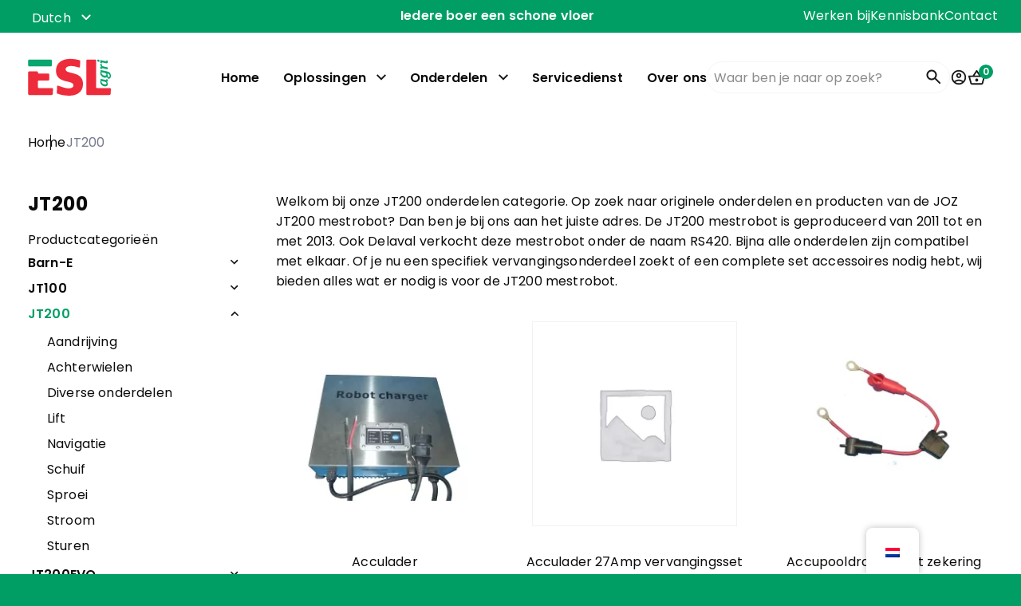

--- FILE ---
content_type: text/html; charset=UTF-8
request_url: https://esl-agri.nl/product-category/jt200/
body_size: 31658
content:
<!-- head -->
<!DOCTYPE html PUBLIC "-//W3C//DTD XHTML 1.0 Transitional//EN" "http://www.w3.org/TR/xhtml1/DTD/xhtml1-transitional.dtd">
<html xmlns="http://www.w3.org/1999/xhtml">
    <head profile="http://gmpg.org/xfn/11?">
        <!-- v1.0 |author: S. Spykstra @ Gate51  -->
        <title>JT200 onderdelen - ESL-agri</title>
        <meta http-equiv="Content-Type" content="text/html; charset=UTF-8" />
<script type="text/javascript">
/* <![CDATA[ */
var gform;gform||(document.addEventListener("gform_main_scripts_loaded",function(){gform.scriptsLoaded=!0}),document.addEventListener("gform/theme/scripts_loaded",function(){gform.themeScriptsLoaded=!0}),window.addEventListener("DOMContentLoaded",function(){gform.domLoaded=!0}),gform={domLoaded:!1,scriptsLoaded:!1,themeScriptsLoaded:!1,isFormEditor:()=>"function"==typeof InitializeEditor,callIfLoaded:function(o){return!(!gform.domLoaded||!gform.scriptsLoaded||!gform.themeScriptsLoaded&&!gform.isFormEditor()||(gform.isFormEditor()&&console.warn("The use of gform.initializeOnLoaded() is deprecated in the form editor context and will be removed in Gravity Forms 3.1."),o(),0))},initializeOnLoaded:function(o){gform.callIfLoaded(o)||(document.addEventListener("gform_main_scripts_loaded",()=>{gform.scriptsLoaded=!0,gform.callIfLoaded(o)}),document.addEventListener("gform/theme/scripts_loaded",()=>{gform.themeScriptsLoaded=!0,gform.callIfLoaded(o)}),window.addEventListener("DOMContentLoaded",()=>{gform.domLoaded=!0,gform.callIfLoaded(o)}))},hooks:{action:{},filter:{}},addAction:function(o,r,e,t){gform.addHook("action",o,r,e,t)},addFilter:function(o,r,e,t){gform.addHook("filter",o,r,e,t)},doAction:function(o){gform.doHook("action",o,arguments)},applyFilters:function(o){return gform.doHook("filter",o,arguments)},removeAction:function(o,r){gform.removeHook("action",o,r)},removeFilter:function(o,r,e){gform.removeHook("filter",o,r,e)},addHook:function(o,r,e,t,n){null==gform.hooks[o][r]&&(gform.hooks[o][r]=[]);var d=gform.hooks[o][r];null==n&&(n=r+"_"+d.length),gform.hooks[o][r].push({tag:n,callable:e,priority:t=null==t?10:t})},doHook:function(r,o,e){var t;if(e=Array.prototype.slice.call(e,1),null!=gform.hooks[r][o]&&((o=gform.hooks[r][o]).sort(function(o,r){return o.priority-r.priority}),o.forEach(function(o){"function"!=typeof(t=o.callable)&&(t=window[t]),"action"==r?t.apply(null,e):e[0]=t.apply(null,e)})),"filter"==r)return e[0]},removeHook:function(o,r,t,n){var e;null!=gform.hooks[o][r]&&(e=(e=gform.hooks[o][r]).filter(function(o,r,e){return!!(null!=n&&n!=o.tag||null!=t&&t!=o.priority)}),gform.hooks[o][r]=e)}});
/* ]]> */
</script>

        <meta name="viewport" content="width=device-width, initial-scale=1, maximum-scale=1, user-scalable=yes">
        <link rel="alternate" type="application/rss+xml" title="RSS 2.0" href="https://esl-agri.nl/feed/" />
        <link rel="alternate" type="text/xml" title="RSS .92" href="https://esl-agri.nl/feed/rss/" />
        <link rel="alternate" type="application/atom+xml" title="Atom 0.3" href="https://esl-agri.nl/feed/atom/" />
        <link rel="pingback" href="https://esl-agri.nl/xmlrpc.php" />
        <meta name='robots' content='index, follow, max-image-preview:large, max-snippet:-1, max-video-preview:-1' />
<script>window._wca = window._wca || [];</script>

	<!-- This site is optimized with the Yoast SEO plugin v26.7 - https://yoast.com/wordpress/plugins/seo/ -->
	<meta name="description" content="Originele JOZ JT200 onderdelen kopen? In de JOZ webshop van ESL-agri vind je alle producten voor de JT200 mestrobot uit 2011." />
	<link rel="canonical" href="https://esl-agri.nl/product-category/jt200/" />
	<link rel="next" href="https://esl-agri.nl/product-category/jt200/page/2/" />
	<meta property="og:locale" content="nl_NL" />
	<meta property="og:type" content="article" />
	<meta property="og:title" content="JT200 onderdelen - ESL-agri" />
	<meta property="og:description" content="Originele JOZ JT200 onderdelen kopen? In de JOZ webshop van ESL-agri vind je alle producten voor de JT200 mestrobot uit 2011." />
	<meta property="og:url" content="https://esl-agri.nl/product-category/jt200/" />
	<meta property="og:site_name" content="ESL-agri" />
	<meta name="twitter:card" content="summary_large_image" />
	<script type="application/ld+json" class="yoast-schema-graph">{"@context":"https://schema.org","@graph":[{"@type":"CollectionPage","@id":"https://esl-agri.nl/product-category/jt200/","url":"https://esl-agri.nl/product-category/jt200/","name":"JT200 onderdelen - ESL-agri","isPartOf":{"@id":"https://esl-agri.nl/#website"},"primaryImageOfPage":{"@id":"https://esl-agri.nl/product-category/jt200/#primaryimage"},"image":{"@id":"https://esl-agri.nl/product-category/jt200/#primaryimage"},"thumbnailUrl":"https://esl-agri.nl/wp-content/uploads/2023/12/65.EC24170R-1024x768-1.jpg","description":"Originele JOZ JT200 onderdelen kopen? In de JOZ webshop van ESL-agri vind je alle producten voor de JT200 mestrobot uit 2011.","breadcrumb":{"@id":"https://esl-agri.nl/product-category/jt200/#breadcrumb"},"inLanguage":"nl-NL"},{"@type":"ImageObject","inLanguage":"nl-NL","@id":"https://esl-agri.nl/product-category/jt200/#primaryimage","url":"https://esl-agri.nl/wp-content/uploads/2023/12/65.EC24170R-1024x768-1.jpg","contentUrl":"https://esl-agri.nl/wp-content/uploads/2023/12/65.EC24170R-1024x768-1.jpg","width":1024,"height":768},{"@type":"BreadcrumbList","@id":"https://esl-agri.nl/product-category/jt200/#breadcrumb","itemListElement":[{"@type":"ListItem","position":1,"name":"Home","item":"https://esl-agri.nl/"},{"@type":"ListItem","position":2,"name":"JT200"}]},{"@type":"WebSite","@id":"https://esl-agri.nl/#website","url":"https://esl-agri.nl/","name":"ESL-agri","description":"iedere boer een schone vloer","potentialAction":[{"@type":"SearchAction","target":{"@type":"EntryPoint","urlTemplate":"https://esl-agri.nl/?s={search_term_string}"},"query-input":{"@type":"PropertyValueSpecification","valueRequired":true,"valueName":"search_term_string"}}],"inLanguage":"nl-NL"}]}</script>
	<!-- / Yoast SEO plugin. -->


<link rel='dns-prefetch' href='//stats.wp.com' />
<link rel='dns-prefetch' href='//www.googletagmanager.com' />
<link rel="alternate" type="application/rss+xml" title="ESL-agri &raquo; JT200 Categorie feed" href="https://esl-agri.nl/product-category/jt200/feed/" />
<style id='wp-img-auto-sizes-contain-inline-css' type='text/css'>
img:is([sizes=auto i],[sizes^="auto," i]){contain-intrinsic-size:3000px 1500px}
/*# sourceURL=wp-img-auto-sizes-contain-inline-css */
</style>
<link rel='stylesheet' id='font-awesome-css' href='https://esl-agri.nl/wp-content/plugins/woocommerce-ajax-filters/berocket/assets/css/font-awesome.min.css?ver=6.9' type='text/css' media='all' />
<link rel='stylesheet' id='berocket_aapf_widget-style-css' href='https://esl-agri.nl/wp-content/plugins/woocommerce-ajax-filters/assets/frontend/css/fullmain.min.css?ver=3.1.9.6' type='text/css' media='all' />
<style id='classic-theme-styles-inline-css' type='text/css'>
/*! This file is auto-generated */
.wp-block-button__link{color:#fff;background-color:#32373c;border-radius:9999px;box-shadow:none;text-decoration:none;padding:calc(.667em + 2px) calc(1.333em + 2px);font-size:1.125em}.wp-block-file__button{background:#32373c;color:#fff;text-decoration:none}
/*# sourceURL=/wp-includes/css/classic-themes.min.css */
</style>
<link rel='stylesheet' id='woocommerce-layout-css' href='https://esl-agri.nl/wp-content/plugins/woocommerce/assets/css/woocommerce-layout.css?ver=10.4.3' type='text/css' media='all' />
<style id='woocommerce-layout-inline-css' type='text/css'>

	.infinite-scroll .woocommerce-pagination {
		display: none;
	}
/*# sourceURL=woocommerce-layout-inline-css */
</style>
<link rel='stylesheet' id='woocommerce-smallscreen-css' href='https://esl-agri.nl/wp-content/plugins/woocommerce/assets/css/woocommerce-smallscreen.css?ver=10.4.3' type='text/css' media='only screen and (max-width: 768px)' />
<link rel='stylesheet' id='woocommerce-general-css' href='https://esl-agri.nl/wp-content/plugins/woocommerce/assets/css/woocommerce.css?ver=10.4.3' type='text/css' media='all' />
<style id='woocommerce-inline-inline-css' type='text/css'>
.woocommerce form .form-row .required { visibility: visible; }
/*# sourceURL=woocommerce-inline-inline-css */
</style>
<link rel='stylesheet' id='trp-floater-language-switcher-style-css' href='https://esl-agri.nl/wp-content/plugins/translatepress-multilingual/assets/css/trp-floater-language-switcher.css?ver=3.0.7' type='text/css' media='all' />
<link rel='stylesheet' id='trp-language-switcher-style-css' href='https://esl-agri.nl/wp-content/plugins/translatepress-multilingual/assets/css/trp-language-switcher.css?ver=3.0.7' type='text/css' media='all' />
<link rel='stylesheet' id='cmplz-general-css' href='https://esl-agri.nl/wp-content/plugins/complianz-gdpr/assets/css/cookieblocker.min.css?ver=1765953919' type='text/css' media='all' />
<link rel='stylesheet' id='mollie-applepaydirect-css' href='https://esl-agri.nl/wp-content/plugins/mollie-payments-for-woocommerce/public/css/mollie-applepaydirect.min.css?ver=1765788819' type='text/css' media='screen' />
<script type="text/javascript" src="https://esl-agri.nl/wp-includes/js/jquery/jquery.min.js" id="jquery-js"></script>
<script type="text/javascript" src="https://esl-agri.nl/wp-content/plugins/woocommerce/assets/js/jquery-blockui/jquery.blockUI.min.js?ver=2.7.0-wc.10.4.3" id="wc-jquery-blockui-js" data-wp-strategy="defer"></script>
<script type="text/javascript" id="wc-add-to-cart-js-extra">
/* <![CDATA[ */
var wc_add_to_cart_params = {"ajax_url":"/wp-admin/admin-ajax.php","wc_ajax_url":"/?wc-ajax=%%endpoint%%","i18n_view_cart":"Bekijk winkelwagen","cart_url":"https://esl-agri.nl/winkelwagen/","is_cart":"","cart_redirect_after_add":"no"};
//# sourceURL=wc-add-to-cart-js-extra
/* ]]> */
</script>
<script type="text/javascript" src="https://esl-agri.nl/wp-content/plugins/woocommerce/assets/js/frontend/add-to-cart.min.js?ver=10.4.3" id="wc-add-to-cart-js" defer="defer" data-wp-strategy="defer"></script>
<script type="text/javascript" src="https://esl-agri.nl/wp-content/plugins/woocommerce/assets/js/js-cookie/js.cookie.min.js?ver=2.1.4-wc.10.4.3" id="wc-js-cookie-js" data-wp-strategy="defer"></script>
<script type="text/javascript" src="https://esl-agri.nl/wp-content/plugins/translatepress-multilingual/assets/js/trp-frontend-compatibility.js?ver=3.0.7" id="trp-frontend-compatibility-js"></script>
<script type="text/javascript" id="WCPAY_ASSETS-js-extra">
/* <![CDATA[ */
var wcpayAssets = {"url":"https://esl-agri.nl/wp-content/plugins/woocommerce-payments/dist/"};
//# sourceURL=WCPAY_ASSETS-js-extra
/* ]]> */
</script>
<script type="text/javascript" src="https://stats.wp.com/s-202604.js" id="woocommerce-analytics-js" defer="defer" data-wp-strategy="defer"></script>
<script type="text/javascript" src="https://esl-agri.nl/wp-content/themes/mybit-webshop-child/assets/js/slick.min.js?ver=1.8.1" id="slick-js"></script>
<script async type="text/javascript" src="https://esl-agri.nl/wp-content/themes/mybit-webshop-child/jquery.bez.js?ver=1.0.1" id="bez-async-js"></script>

<!-- Google tag (gtag.js) snippet toegevoegd door Site Kit -->
<!-- Google Analytics snippet toegevoegd door Site Kit -->
<script type="text/javascript" src="https://www.googletagmanager.com/gtag/js?id=GT-T9KPP8Q8" id="google_gtagjs-js" async></script>
<script type="text/javascript" id="google_gtagjs-js-after">
/* <![CDATA[ */
window.dataLayer = window.dataLayer || [];function gtag(){dataLayer.push(arguments);}
gtag("set","linker",{"domains":["esl-agri.nl"]});
gtag("js", new Date());
gtag("set", "developer_id.dZTNiMT", true);
gtag("config", "GT-T9KPP8Q8");
 window._googlesitekit = window._googlesitekit || {}; window._googlesitekit.throttledEvents = []; window._googlesitekit.gtagEvent = (name, data) => { var key = JSON.stringify( { name, data } ); if ( !! window._googlesitekit.throttledEvents[ key ] ) { return; } window._googlesitekit.throttledEvents[ key ] = true; setTimeout( () => { delete window._googlesitekit.throttledEvents[ key ]; }, 5 ); gtag( "event", name, { ...data, event_source: "site-kit" } ); }; 
//# sourceURL=google_gtagjs-js-after
/* ]]> */
</script>
<link rel="https://api.w.org/" href="https://esl-agri.nl/wp-json/" /><link rel="alternate" title="JSON" type="application/json" href="https://esl-agri.nl/wp-json/wp/v2/product_cat/62" /><link rel="EditURI" type="application/rsd+xml" title="RSD" href="https://esl-agri.nl/xmlrpc.php?rsd" />
<meta name="generator" content="WordPress 6.9" />
<meta name="generator" content="WooCommerce 10.4.3" />
<meta name="generator" content="Site Kit by Google 1.170.0" /><link rel="alternate" hreflang="nl-NL" href="https://esl-agri.nl/product-category/jt200/"/>
<link rel="alternate" hreflang="en-US" href="https://esl-agri.nl/en/product-category/jt200/"/>
<link rel="alternate" hreflang="de-DE" href="https://esl-agri.nl/de/product-category/jt200/"/>
<link rel="alternate" hreflang="nl" href="https://esl-agri.nl/product-category/jt200/"/>
<link rel="alternate" hreflang="en" href="https://esl-agri.nl/en/product-category/jt200/"/>
<link rel="alternate" hreflang="de" href="https://esl-agri.nl/de/product-category/jt200/"/>
	<style>img#wpstats{display:none}</style>
			<noscript><style>.woocommerce-product-gallery{ opacity: 1 !important; }</style></noscript>
	        <!-- Enable HTML5 in IE 8 and lower -->
        <!-- Pulled from http://code.google.com/p/html5shiv/ -->
        <!--[if lt IE 9]>
            <script src="//html5shim.googlecode.com/svn/trunk/html5.js"></script>
        <![endif]-->
        <!-- DNS PREFETCH -->
        <link rel="dns-prefetch" href="//www.google-analytics.com/">
        <link rel="dns-prefetch" href="//www.googletagmanager.com/">
        <link rel="dns-prefetch" href="//stats.g.doubleclick.net/">
        <!-- HOME STYLESHEET PRELOAD -->
        <style type="text/css">
            *,*:before,*:after{-webkit-box-sizing:border-box;-moz-box-sizing:border-box;box-sizing:border-box}*,html,body{margin:0;padding:0}.clear{clear:both}.row:before,.row:after{content:"";display:table;line-height:0;clear:both}.row{position:relative;width:100%}.row [class*=span]{float:left}@media only screen and (min-width: 1024px){.row [class*=span]{float:left}}.row.no-overflow{overflow:visible}.centered.row{width:708px;margin:0 auto;clear:both}[class*=span]{width:100%}@media only screen and (min-width: 1024px){.span1{width:8.333333%}.span2{width:16.66666%}.span3{width:25%}.span4{width:33.333333%}.span5{width:41.666666%}.span6{width:50%}.span7{width:58.33333%}.span8{width:66.66666%}.span9{width:75%}.span10{width:83.33333%}.span11{width:91.666666%}.span12{width:100%}}.row.padding [class*=span]{padding:15px}.row.no-float [class*=span]{margin:0 auto !important;float:none}.row [class*=span].text-center{text-align:center}.row.margin [class*=span]{margin:2%}.margin .span1{width:4.333333%}.margin .span2{width:12.66666%}.margin .span3{width:21%}.margin .span4{width:29.333333%}.margin .span5{width:37.666666%}.margin .span6{width:46%}.margin .span7{width:54.33333%}.margin .span8{width:62.66666%}.margin .span9{width:71%}.margin .span10{width:79.33333%}.margin .span11{width:87.666666%}.margin .span12{width:96%}.centered{margin:0 auto;max-width:1350px;padding:20px 5px}@media only screen and (min-width: 1024px){.centered{padding:20px}}.centered.full{width:100%;max-width:100%}.centered:after{content:"";display:table;clear:both}img{max-width:100%}body{color:#090b09;font-family:"Poppins",sans-serif;font-size:16px;letter-spacing:0.16px;font-weight:400;line-height:25px}@media only screen and (min-width: 1024px){body{font-size:16px;font-weight:400;line-height:25px}}h1{margin:0 0 16px;color:#090b09;font-family:"Poppins",sans-serif;font-size:34px;font-weight:700;line-height:normal;letter-spacing:2px}@media only screen and (min-width: 1024px){h1{font-size:44px;font-weight:700;line-height:52px;letter-spacing:1px}}h2,.header-h2{margin:0 0 16px;color:#090b09;font-family:"Poppins",sans-serif;font-size:30px;font-weight:700;line-height:40px;letter-spacing:2px}@media only screen and (min-width: 1024px){h2,.header-h2{font-size:40px;font-weight:700;line-height:48px}}h3,.header-h3{margin:0 0 16px;color:#090b09;font-family:"Poppins",sans-serif;font-size:24px;font-weight:700;line-height:32px;letter-spacing:0.48px}@media only screen and (min-width: 1024px){h3,.header-h3{font-size:32px;font-weight:700;line-height:40px;letter-spacing:0.64px}}h4,.header-h4{margin:0 0 12px;color:#090b09;font-family:"Poppins",sans-serif;font-size:20px;font-weight:700;line-height:28px;letter-spacing:0.4px}@media only screen and (min-width: 1024px){h4,.header-h4{font-size:24px;font-weight:700;line-height:32px;letter-spacing:0.48px}}h5,.header-h5{margin:0 0 12px;color:#090b09;font-family:"Poppins",sans-serif;font-size:16px;font-weight:700;line-height:24px;letter-spacing:0.16px}@media only screen and (min-width: 1024px){h5,.header-h5{font-size:18px;font-weight:700;line-height:26px;letter-spacing:1px}}a{color:#090b09;transition:color .47s cubic-bezier(0.25, 0.1, 0.25, 1) .047s,text-decoration .47s cubic-bezier(0.25, 0.1, 0.25, 1) .047s;will-change:color,text-decoration}a:hover{color:#008e5b}.content-content p{margin:0 0 19px}.content-content>*:first-child{margin-top:0 !important}.content-content>*:last-child{margin-bottom:0 !important}.content-content a:not(.block-blocks-block):not(.button):not(.bx-next):not(.bx-prev):not(.wp-block-button__link):not(.item-inner):not(.custom-link){color:#090b09;text-decoration:none;cursor:pointer;transition:color .47s cubic-bezier(0.25, 0.1, 0.25, 1) .047s,text-decoration .47s cubic-bezier(0.25, 0.1, 0.25, 1) .047s;will-change:color,text-decoration}.content-content a:not(.block-blocks-block):not(.button):not(.bx-next):not(.bx-prev):not(.wp-block-button__link):not(.item-inner):not(.custom-link):hover{color:#008e5b;text-decoration:underline}.content-content ul:not(.slick-dots):not(.woo-categories-list):not(.wp-block-gallery):not([class*=slider]):not(.portfolio-gallery):not([class*=gform_]):not([class*=gfield_]):not(.gallery-list-block):not([class*=gallery-bx-]):not(.items):not(.contact-list):not(.products):not(.products):not(.custom-list):not(.woocommerce-shipping-methods):not(.payment_methods):not(.is-style-check-mark):not(.payment_methods):not(.woocommerce-error){margin:0 0 24px;padding:0 0 0 8px;list-style:none;cursor:default}.content-content ul:not(.slick-dots):not(.woo-categories-list):not(.wp-block-gallery):not([class*=slider]):not(.portfolio-gallery):not([class*=gform_]):not([class*=gfield_]):not(.gallery-list-block):not([class*=gallery-bx-]):not(.items):not(.contact-list):not(.products):not(.products):not(.custom-list):not(.woocommerce-shipping-methods):not(.payment_methods):not(.is-style-check-mark):not(.payment_methods):not(.woocommerce-error) li{position:relative;padding:0 0 0 16px}.content-content ul:not(.slick-dots):not(.woo-categories-list):not(.wp-block-gallery):not([class*=slider]):not(.portfolio-gallery):not([class*=gform_]):not([class*=gfield_]):not(.gallery-list-block):not([class*=gallery-bx-]):not(.items):not(.contact-list):not(.products):not(.products):not(.custom-list):not(.woocommerce-shipping-methods):not(.payment_methods):not(.is-style-check-mark):not(.payment_methods):not(.woocommerce-error) li:before{content:"";position:absolute;top:11px;left:0;z-index:10;display:block;width:4px;height:4px;border-radius:50%;background-color:#090b09}.content-content ul:not(.slick-dots):not(.woo-categories-list):not(.wp-block-gallery):not([class*=slider]):not(.portfolio-gallery):not([class*=gform_]):not([class*=gfield_]):not(.gallery-list-block):not([class*=gallery-bx-]):not(.items):not(.contact-list):not(.products):not(.products):not(.custom-list):not(.woocommerce-shipping-methods):not(.payment_methods):not(.is-style-check-mark):not(.payment_methods):not(.woocommerce-error):last-child{margin-bottom:0}.content-content .banner{margin:0 0 32px}.content-content .wp-block-image{margin-top:30px;margin-bottom:30px}@media only screen and (min-width: 1024px){.content-content .wp-block-image{margin-top:42px;margin-bottom:42px}}.content-content [class*=gallery-bx-]{list-style:none}.content-content .posts{margin-bottom:0 !important}.content-content .gform_wrapper{margin:0 0 30px !important}@media only screen and (min-width: 1024px){.content-content .gform_wrapper{margin:0 0 45px !important}}.content-content .wp-block-embed{margin-top:30px;margin-bottom:30px}@media only screen and (min-width: 1024px){.content-content .wp-block-embed{margin-top:42px;margin-bottom:42px}}.content-content ol{margin-left:20px;margin-bottom:21px}@media only screen and (min-width: 1024px){.content-content ol{margin-bottom:19px}}.content-content strong{font-weight:600}.alignleft{display:inline;float:left;margin-right:1.625em;margin-bottom:16px}.alignright{display:inline;float:right;margin-left:1.625em;margin-bottom:16px}.aligncenter{clear:both;display:block;margin-left:auto;margin-right:auto;text-align:center}.alignnone{margin-bottom:16px}.has-text-align-left{text-align:left}@media only screen and (min-width: 1024px){.has-text-align-center{text-align:center}}.has-text-align-right{text-align:right}.layout:after{content:"";display:table;clear:both}@media only screen and (min-width: 1024px){.layout>.layout-right,.layout>.layout-left{display:inline-block;float:left}}@media only screen and (min-width: 1024px){.layout>.layout-left{width:50%}}@media only screen and (min-width: 1024px){.layout>.layout-right{width:50%}}.wp-block-image img{height:auto}.banner-block{position:relative;left:50%;z-index:10;width:100vw;transform:translateX(-50%)}.wp-block-buttons .is-style-button-center{display:block;float:unset;text-align:center}.wp-block-buttons .is-style-button-right{float:right}.hamburger{padding:0 0;display:inline-block;cursor:pointer;transition-property:opacity,filter;transition-duration:.15s;transition-timing-function:linear;font:inherit;color:inherit;text-transform:none;background-color:rgba(0,0,0,0);border:0;margin:0;overflow:visible}.hamburger:hover{opacity:.7}.hamburger.is-active:hover{opacity:.7}.hamburger.is-active .hamburger-inner,.hamburger.is-active .hamburger-inner::before,.hamburger.is-active .hamburger-inner::after{background-color:#000}.hamburger-box{width:18px;height:12px;display:inline-block;position:relative}.hamburger-inner{display:block;top:50%;margin-top:-1px}.hamburger-inner,.hamburger-inner::before,.hamburger-inner::after{width:18px;height:2px;background-color:#000;border-radius:0;position:absolute;transition-property:transform;transition-duration:.15s;transition-timing-function:ease}.hamburger-inner::before,.hamburger-inner::after{content:"";display:block}.hamburger-inner::before{top:-5px}.hamburger-inner::after{bottom:-5px}.hamburger--spring .hamburger-inner{top:1px;transition:background-color 0s .13s linear}.hamburger--spring .hamburger-inner::before{top:5px;transition:top .1s .2s cubic-bezier(0.33333, 0.66667, 0.66667, 1),transform .13s cubic-bezier(0.55, 0.055, 0.675, 0.19)}.hamburger--spring .hamburger-inner::after{top:10px;transition:top .2s .2s cubic-bezier(0.33333, 0.66667, 0.66667, 1),transform .13s cubic-bezier(0.55, 0.055, 0.675, 0.19)}.hamburger--spring.is-active .hamburger-inner{transition-delay:.22s;background-color:rgba(0,0,0,0) !important}.hamburger--spring.is-active .hamburger-inner::before{top:0;transition:top .1s .15s cubic-bezier(0.33333, 0, 0.66667, 0.33333),transform .13s .22s cubic-bezier(0.215, 0.61, 0.355, 1);transform:translate3d(0, 5px, 0) rotate(45deg)}.hamburger--spring.is-active .hamburger-inner::after{top:0;transition:top .2s cubic-bezier(0.33333, 0, 0.66667, 0.33333),transform .13s .22s cubic-bezier(0.215, 0.61, 0.355, 1);transform:translate3d(0, 5px, 0) rotate(-45deg)}.top-bar-is-sticky{padding-top:64px}@media only screen and (min-width: 1024px){.top-bar-is-sticky{padding-top:80px}}.top-bar-is-sticky .top-bar{position:fixed;top:0;left:0;z-index:1000}.top-bar-is-scroll .top-bar-main .centered{height:64px}@media only screen and (min-width: 1024px){.top-bar-is-scroll .top-bar-main .centered{height:80px}}.top-bar-is-scroll .layout-top-bar{height:64px}@media only screen and (min-width: 1024px){.top-bar-is-scroll .layout-top-bar{height:80px}}.top-bar-is-scroll .top-bar-logo img{width:70px}@media only screen and (min-width: 1024px){.top-bar-is-scroll .top-bar-logo img{width:105px}}.top-bar-is-scroll .navigation-desktop ul.top-menu li.g-dropdown-menu .sub-menu-wrap{top:61px}.navigation-open .navigation-menu{overflow:auto;opacity:1;pointer-events:all;transform:translateY(0)}.top-bar{width:100%;background-color:#fff;transition:background-color .47s cubic-bezier(0.25, 0.1, 0.25, 1) .047s,box-shadow .47s cubic-bezier(0.25, 0.1, 0.25, 1) .047s;will-change:background-color,box-shadow}.top-bar-main{position:relative;z-index:10}@media only screen and (min-width: 1024px){.top-bar-main{position:static}}.top-bar-main .centered{height:64px;padding-top:0;padding-bottom:0;transition:height .47s cubic-bezier(0.25, 0.1, 0.25, 1) .047s;will-change:height;overflow:visible}.top-bar-main .centered .span12{padding-top:0;padding-bottom:0}@media only screen and (min-width: 1024px){.top-bar-main .centered{height:112px}}.top-bar-main .search{display:none;align-items:center;width:305px}@media only screen and (min-width: 1024px){.top-bar-main .search{display:flex}}.top-bar-main .search form{width:100%}@media only screen and (min-width: 1024px){.top-bar-main .search-mobile{display:none}}.top-bar-logo{display:inline-block}.top-bar-logo img{display:block;max-height:100%;width:70px;margin:0;transition:width .47s cubic-bezier(0.25, 0.1, 0.25, 1) .047s;will-change:width}@media only screen and (min-width: 1024px){.top-bar-logo img{width:105px}}.navigation-mobile .top-menu-top li:first-child{border-top:1px solid #eaeaea !important}.navigation-desktop{display:none}@media only screen and (min-width: 1024px){.navigation-desktop{display:block}}.navigation-menu{position:absolute;top:0;left:0;z-index:2002;width:100%;padding:calc(20px 5px + 15px);padding-top:0;background:#fff;pointer-events:none;opacity:0;transform:translateY(20px);transition:opacity .47s cubic-bezier(0.25, 0.1, 0.25, 1) .047s,transform .4s cubic-bezier(0.25, 0.1, 0.25, 1) .047s;will-change:opacity,transform}@media only screen and (min-width: 1024px){.navigation-menu{display:none}}.hamburger{position:relative;z-index:10000;float:right;transition-duration:.47s;transition-delay:.047s;transition-timing-function:cubic-bezier(0.25, 0.1, 0.25, 1);outline:none}@media only screen and (min-width: 1024px){.hamburger{display:none !important}}.hamburger.is-active .hamburger-inner{background-color:#009e65}.hamburger.is-active .hamburger-inner:before,.hamburger.is-active .hamburger-inner:after{background-color:#009e65}.hamburger .hamburger-inner{background-color:#090b09;transition-duration:.47s !important;transition-delay:.047s !important;transition-timing-function:cubic-bezier(0.25, 0.1, 0.25, 1) !important}.hamburger .hamburger-inner:before,.hamburger .hamburger-inner:after{background-color:#090b09;transition-duration:.47s !important;transition-delay:.047s !important;transition-timing-function:cubic-bezier(0.25, 0.1, 0.25, 1) !important}.hamburger:focus{border:none}.layout-top-bar{display:flex;flex-direction:row;align-items:center;justify-content:space-between;height:64px;padding:10px 0;transition:height .47s cubic-bezier(0.25, 0.1, 0.25, 1) .047s;will-change:height}@media only screen and (min-width: 1024px){.layout-top-bar{position:relative;z-index:10;height:112px}}.layout-top-bar:after{content:"";display:table;clear:both}.layout-top-bar>.layout-right,.layout-top-bar>.layout-left{display:inline-block;float:left}@media only screen and (min-width: 1024px){.layout-top-bar>.layout-left{width:120px}}.layout-top-bar>.layout-left>.layout-left-inner{transition:height .47s cubic-bezier(0.25, 0.1, 0.25, 1) .047s;will-change:height}@media only screen and (min-width: 1024px){.layout-top-bar>.layout-left>.layout-left-inner{display:flex;align-items:center;height:112px}}.layout-top-bar>.layout-right{display:flex;justify-content:flex-end;gap:8px;margin-left:auto}@media only screen and (min-width: 1024px){.layout-top-bar>.layout-right{width:calc(100% - 120px);gap:24px}}.layout-top-bar .top-bar-logo{position:absolute;top:50%;left:50%;z-index:15;transform:translate(-50%, -50%)}@media only screen and (min-width: 1024px){.layout-top-bar .top-bar-logo{position:static;top:unset;left:unset;z-index:unset;transform:unset}}@media only screen and (min-width: 1024px){.top-bar-is-scroll-2 .top-bar{transform:translateY(-44px)}}.top-bar{transition:transform .47s cubic-bezier(0.25, 0.1, 0.25, 1) .047s;will-change:transform}.top-bar-top{padding:2px 0;color:#fff;background-color:#009e65}@media only screen and (min-width: 1024px){.top-bar-top{display:block;padding:7px 0}}.top-bar-top a{color:#fff}.top-bar-top a:hover{text-decoration:underline !important}.top-bar-top .centered,.top-bar-top .centered .span12{padding-top:0;padding-bottom:0}.top-bar-top .top-bar-top-inner{display:flex;justify-content:center}@media only screen and (min-width: 1024px){.top-bar-top .top-bar-top-inner{justify-content:space-between}}.top-bar-top .top-bar-top-slogan{font-size:12px;font-weight:600;line-height:16px;cursor:default}@media only screen and (min-width: 1024px){.top-bar-top .top-bar-top-slogan{font-size:16px;line-height:25px}}.top-bar-top .top-bar-top-translation,.top-bar-top .top-bar-top-menu{display:none}@media only screen and (min-width: 1024px){.top-bar-top .top-bar-top-translation,.top-bar-top .top-bar-top-menu{display:block}}.top-bar-list{position:relative;display:flex;flex-wrap:wrap;justify-content:center;flex-direction:column;align-items:center;gap:40px;list-style:none;margin:0 -6px;padding:0}@media only screen and (min-width: 576px){.top-bar-list{justify-content:unset;flex-direction:row}}.top-bar-list li{position:relative;z-index:10}.top-bar-list li:first-child:before{display:none}.top-bar-list li p{cursor:default}.top-bar-list li a{text-decoration:none}.top-bar-list li a:hover{text-decoration:none}.top-bar-list li a:hover span{text-decoration:underline}.top-bar-anchor-2{position:relative;top:200px}.woo-user-widget{text-align:right;list-style:none}@media only screen and (min-width: 375px){.woo-user-widget{display:flex;align-items:center;gap:8px}}@media only screen and (min-width: 1024px){.woo-user-widget{text-align:left;gap:24px}}.woo-user-widget:after{content:"";display:table;clear:both}.woo-user-widget li{display:inline-block;vertical-align:middle}.woo-user-widget li a{position:relative;z-index:10;display:block;text-decoration:none}.woo-user-widget li a:hover svg path{fill:#009e65}.woo-user-widget li svg path{transition:fill .43s cubic-bezier(0.25, 0.1, 0.25, 1);will-change:fill}.woo-user-widget li .cart-count{position:absolute;z-index:15;display:flex;align-items:center;justify-content:center;top:-5px;right:-9px;height:18px;width:18px;color:#fff;font-size:12px;font-weight:600;line-height:19px;background-color:#009e65;border-radius:50%}.woo-user-widget .item-label{color:#fff}.woo-user-widget svg{position:relative}.woo-user-widget .item-account a{font-size:13px;line-height:19px}@media only screen and (min-width: 1024px){.woo-user-widget .item-account a{display:flex;align-items:center}}.woo-user-widget .item-account .item-label{display:none;padding-right:10px}@media only screen and (min-width: 1024px){.woo-user-widget .item-account .item-label{display:inline}}.woo-user-widget .item-account svg{fill:#fff;height:22px;width:22px}.woo-user-widget .item-cart a{margin-right:9px}.woo-user-widget .item-cart svg{height:23px;width:23px}.woo-user-widget .item-wpml{display:none}@media only screen and (min-width: 1024px){.woo-user-widget .item-wpml{display:inline-block}}.woo-user-widget .item-wpml .wpml-ls-legacy-list-horizontal{padding:0;border:none}.woo-user-widget .item-wpml .wpml-ls-legacy-list-horizontal ul{margin:0 -2.5px}.woo-user-widget .item-wpml .wpml-ls-legacy-list-horizontal ul li{padding:0 2.5px}.woo-user-widget .item-wpml .wpml-ls-legacy-list-horizontal a{padding:0}.top-bar-top-translation{position:relative;z-index:2002}.trp-language-switcher{height:27px}.trp-language-switcher:hover .trp-ls-shortcode-language{opacity:1}.trp-language-switcher>div{position:relative;z-index:10;padding:3px 20px 3px 5px;background:none;border:none}.trp-language-switcher>div:after{content:url('data:image/svg+xml; utf8,<svg xmlns="http://www.w3.org/2000/svg" width="24" height="24" viewBox="0 0 24 24" fill="none"> <path d="M12.0008 14.9499C11.8674 14.9499 11.7424 14.9291 11.6258 14.8874C11.5091 14.8457 11.4008 14.7749 11.3008 14.6749L6.70078 10.0749C6.51745 9.89157 6.42578 9.65824 6.42578 9.3749C6.42578 9.09157 6.51745 8.85824 6.70078 8.6749C6.88411 8.49157 7.11745 8.3999 7.40078 8.3999C7.68411 8.3999 7.91745 8.49157 8.10078 8.6749L12.0008 12.5749L15.9008 8.6749C16.0841 8.49157 16.3174 8.3999 16.6008 8.3999C16.8841 8.3999 17.1174 8.49157 17.3008 8.6749C17.4841 8.85824 17.5758 9.09157 17.5758 9.3749C17.5758 9.65824 17.4841 9.89157 17.3008 10.0749L12.7008 14.6749C12.6008 14.7749 12.4924 14.8457 12.3758 14.8874C12.2591 14.9291 12.1341 14.9499 12.0008 14.9499Z" fill="white"/></svg>');position:absolute;top:3px;right:14px;z-index:25;display:block;width:24px;height:24px;transition:transform .47s cubic-bezier(0.25, 0.1, 0.25, 1) .047s;will-change:transform}.trp-language-switcher>div:hover:after{transform:rotate(-180deg)}.trp-language-switcher>div>a{padding:0;color:#fff}.trp-language-switcher .trp-ls-shortcode-language{visibility:visible !important;background-color:#009e65;opacity:0;transition:opacity .43s cubic-bezier(0.25, 0.1, 0.25, 1) .047s;will-change:opacity}.trp-language-switcher:focus .trp-ls-shortcode-language,.trp-language-switcher:hover .trp-ls-shortcode-language{padding:3px 5px}.trp-language-switcher>div>a:hover{background-color:rgba(0,0,0,0);color:#fff}.trp-language-switcher>div>a:not(.trp-ls-disabled-language):hover{text-decoration:underline}ul.top-menu{list-style:none}ul.top-menu li{padding:16px 0}@media only screen and (min-width: 1024px){ul.top-menu li{padding:10px 15px}}ul.top-menu li a{display:inline-block;color:#090b09;font-size:16px;font-weight:700;line-height:25px;text-decoration:none;letter-spacing:0.16px;transition:color .47s cubic-bezier(0.25, 0.1, 0.25, 1) .047s;will-change:color}@media only screen and (min-width: 1024px){ul.top-menu li a{font-weight:600}}ul.top-menu li a:hover{color:#008e5b}ul.top-menu li.current-menu-item>a{color:#009e65}ul.top-menu .menu-item-has-children{position:relative;z-index:10}ul.top-menu .menu-item-has-children>a{position:relative;z-index:20;padding-right:15px}@media only screen and (min-width: 1024px){ul.top-menu .menu-item-has-children>a{padding-right:25px}}ul.top-menu .menu-item-has-children>a:after{content:url('data:image/svg+xml; utf8,<svg xmlns="http://www.w3.org/2000/svg" width="12" height="12" viewBox="0 0 24 24"><path fill="rgb(26 23 23)" d="M0 7.33l2.829-2.83 9.175 9.339 9.167-9.339 2.829 2.83-11.996 12.17z"/></svg>');position:absolute;top:6px;right:0;z-index:25;display:block;width:12px;height:12px;transition:transform .47s cubic-bezier(0.25, 0.1, 0.25, 1) .047s;will-change:transform}ul.top-menu ul.sub-menu li{display:block;padding:0}ul.top-menu ul.sub-menu li a{display:block;padding:5px 15px;color:#090b09}ul.top-menu ul.sub-menu li a:hover{color:#009e65}ul.top-menu ul.sub-menu li.current-menu-item>a{color:#009e65}.top-bar-is-scroll .navigation-mobile .navigation-menu{margin-top:64px}.navigation-mobile .navigation-menu{margin-top:64px;padding:10px 0;border-bottom:1px solid #eaeaea;transition:transform .47s cubic-bezier(0.25, 0.1, 0.25, 1) .047s,opacity .47s cubic-bezier(0.25, 0.1, 0.25, 1) .047s,margin-top .47s cubic-bezier(0.25, 0.1, 0.25, 1) .047s;will-change:transform,opacity,margin-top}.navigation-mobile ul.top-menu{padding:0 20px}.navigation-mobile ul.top-menu li{display:block;border-top:1px solid #eaeaea}.navigation-mobile ul.top-menu li:first-child{border-top:none}.navigation-mobile ul.top-menu li.menu-item-has-children>a{display:block;pointer-events:none}.navigation-mobile ul.top-menu li.menu-item-has-children .sub-menu li{padding:5px 0}.navigation-mobile ul.top-menu li.menu-item-has-children .sub-menu li a{padding:5px 0 0;font-size:14px;font-weight:600;line-height:22px;letter-spacing:.14px}.navigation-mobile ul.top-menu li.menu-item-has-children .sub-menu li a:after{display:none}.navigation-mobile ul.top-menu li.menu-item-has-children .sub-menu li .sub-menu-wrap{padding-left:17px}.navigation-mobile ul.top-menu li.menu-item-has-children .sub-menu li .sub-menu-wrap li{padding:2px 0}.navigation-mobile ul.top-menu li.menu-item-has-children .sub-menu li .sub-menu-wrap li a{font-weight:400}.navigation-mobile ul.top-menu li.submenu-open>a{pointer-events:auto}.navigation-mobile ul.top-menu li.submenu-open>a:after{transform:rotate(-180deg)}.navigation-mobile ul.top-menu li.submenu-open ul.sub-menu{pointer-events:auto;display:block}.navigation-mobile ul.top-menu li ul.sub-menu{display:none;margin-top:10px}.navigation-mobile ul.top-menu li ul.sub-menu li{border-top:none}.navigation-mobile ul.top-menu li ul.sub-menu li a{font-weight:400;line-height:25px;letter-spacing:.14px}.navigation-mobile ul.top-menu li ul.sub-menu li.menu-item-has-children>a{font-size:14px;font-weight:600;line-height:22px;letter-spacing:.14px}.navigation-mobile .menu-item-products{position:relative}.navigation-mobile .menu-item-products>a{margin-right:22px;pointer-events:none;cursor:pointer}.navigation-mobile .menu-item-products .sub-menu{display:none}.navigation-mobile .menu-item-products.submenu-open .sub-menu{display:block}.navigation-mobile .menu-item-products .sub-menu-container:after{content:"";display:table;clear:both}.navigation-mobile .menu-item-products .categories-list{list-style:none}.navigation-mobile .menu-item-products .categories-list li{padding:5px 0}.navigation-mobile .menu-item-products .item-category a{color:#009e65}.navigation-mobile .menu-item-products .item-category-sub{margin-left:16px}.navigation-mobile .menu-item-products .item-category-sub a{text-transform:none;font-weight:400}.disable-sub-menu,.navigation-desktop ul.top-menu li.g-dropdown-menu .sub-menu-wrap .sub-menu-wrap,.navigation-desktop ul.top-menu li.g-dropdown-menu ul.sub-menu ul.sub-menu,.navigation-desktop ul.top-menu li.g-dropdown-menu ul.sub-menu{position:static;top:unset;left:unset;min-width:unset;padding:0;background-color:rgba(0,0,0,0);box-shadow:none;opacity:1;transform:none}@media only screen and (min-width: 1024px){.navigation-desktop ul.top-menu{display:flex;flex-wrap:wrap}}.navigation-desktop ul.top-menu>li:last-child{padding-right:0}.navigation-desktop ul.top-menu>li:last-child a{padding-right:0}.navigation-desktop ul.top-menu>li:last-child.menu-item-has-children a{padding-right:15px}.navigation-desktop ul.top-menu li{display:inline-block}.navigation-desktop ul.top-menu li:nth-child(1){order:1}.navigation-desktop ul.top-menu li:nth-child(2){order:3}.navigation-desktop ul.top-menu li:nth-child(3){order:2}.navigation-desktop ul.top-menu li:nth-child(4){order:4}.navigation-desktop ul.top-menu li:nth-child(5){order:5}.navigation-desktop ul.top-menu li:nth-child(6){order:6}.navigation-desktop ul.top-menu li ul.sub-menu{position:absolute;top:100%;left:0;z-index:1200;min-width:100%;padding:5px 0;pointer-events:none;background-color:#fff;box-shadow:0 4px 6px 0 rgba(0,0,0,.1);opacity:0;transform:translateY(20px);transition:transform .47s cubic-bezier(0.25, 0.1, 0.25, 1) .14s,opacity .47s cubic-bezier(0.25, 0.1, 0.25, 1) .14s;will-change:transform,opacity}.navigation-desktop ul.top-menu li ul.sub-menu li a:before{display:none}.navigation-desktop ul.top-menu li.menu-item-has-children:hover>a:after{transform:rotate(-180deg)}.navigation-desktop ul.top-menu li.menu-item-has-children:hover ul.sub-menu{opacity:1;pointer-events:auto;transform:translateY(0);transition:transform .47s cubic-bezier(0.25, 0.1, 0.25, 1),opacity .4s cubic-bezier(0.25, 0.1, 0.25, 1)}.top-menu .menu-item-products:hover>.sub-menu{opacity:1;pointer-events:auto;transform:translateY(-22px)}.top-menu .menu-item-products:hover>a:before{transform:rotate(-180deg)}.top-menu .menu-item-products>a{position:relative;z-index:20;padding-right:15px}@media only screen and (min-width: 1024px){.top-menu .menu-item-products>a{padding-right:35px}}.top-menu .menu-item-products>a:before{content:url('data:image/svg+xml; utf8,<svg xmlns="http://www.w3.org/2000/svg" width="25" height="24" viewBox="0 0 25 24" fill="none"> <path d="M12.0384 14.9499C11.905 14.9499 11.78 14.9291 11.6634 14.8874C11.5467 14.8457 11.4384 14.7749 11.3384 14.6749L6.73838 10.0749C6.55505 9.89157 6.46338 9.65824 6.46338 9.3749C6.46338 9.09157 6.55505 8.85824 6.73838 8.6749C6.92171 8.49157 7.15505 8.3999 7.43838 8.3999C7.72171 8.3999 7.95505 8.49157 8.13838 8.6749L12.0384 12.5749L15.9384 8.6749C16.1217 8.49157 16.355 8.3999 16.6384 8.3999C16.9217 8.3999 17.155 8.49157 17.3384 8.6749C17.5217 8.85824 17.6134 9.09157 17.6134 9.3749C17.6134 9.65824 17.5217 9.89157 17.3384 10.0749L12.7384 14.6749C12.6384 14.7749 12.53 14.8457 12.4134 14.8874C12.2967 14.9291 12.1717 14.9499 12.0384 14.9499Z" fill="rgb(9 11 9)"/></svg>');position:absolute;top:1px;right:0;z-index:25;display:block;width:25px;height:25px;transition:transform .47s cubic-bezier(0.25, 0.1, 0.25, 1) .047s;will-change:transform}.top-menu .menu-item-products .sub-menu{position:absolute;top:111px;left:0;z-index:15;width:100%;background-color:#fff;border-bottom:1px solid #009e65;opacity:0;pointer-events:none;transform:translateY(20px);transition:transform .3s cubic-bezier(0.25, 0.1, 0.25, 1),opacity .4s cubic-bezier(0.25, 0.1, 0.25, 1),top .3s cubic-bezier(0.25, 0.1, 0.25, 1);will-change:transform,opacity,top}.top-menu .menu-item-products .sub-menu-container{margin:0 auto;max-width:1350px;padding:20px}.top-menu .menu-item-products .sub-menu-container:after{content:"";display:table;clear:both}.top-menu .menu-item-products .sub-menu-span{padding:15px}.top-menu .menu-item-products .categories-list{display:flex;flex-direction:column;flex-wrap:wrap;height:200px;list-style:none}.top-menu .menu-item-products .item-category a{font-weight:700;color:#009e65}.top-menu .menu-item-products .item-category-sub{padding-left:16px}.top-bar-is-scroll .top-menu .menu-item-products .sub-menu{top:86px}.menu-item-products-main{margin-top:16px}.navigation-desktop ul.top-menu li.g-dropdown-menu{position:static}.navigation-desktop ul.top-menu li.g-dropdown-menu ul.sub-menu>li{display:inline-block;float:left;width:20%}.navigation-desktop ul.top-menu li.g-dropdown-menu ul.sub-menu>li a:after{display:none}.navigation-desktop ul.top-menu li.g-dropdown-menu ul.sub-menu:after{content:"";display:table;clear:both}.navigation-desktop ul.top-menu li.g-dropdown-menu ul.sub-menu ul.sub-menu:before{display:none}.navigation-desktop ul.top-menu li.g-dropdown-menu ul.sub-menu ul.sub-menu li{display:block;float:none;width:auto;padding:0}.navigation-desktop ul.top-menu li.g-dropdown-menu ul.sub-menu ul.sub-menu li a{font-weight:400}.navigation-desktop ul.top-menu li.g-dropdown-menu .sub-menu-wrap{position:absolute;top:77px;left:0;z-index:1200;min-width:100%;padding:68px 0 10px;pointer-events:none;opacity:0;transform:translateY(20px);transition:transform .47s cubic-bezier(0.25, 0.1, 0.25, 1) .14s,opacity .47s cubic-bezier(0.25, 0.1, 0.25, 1) .14s,top .47s cubic-bezier(0.25, 0.1, 0.25, 1) .14s;will-change:transform,opacity,top}.navigation-desktop ul.top-menu li.g-dropdown-menu .sub-menu-wrap:before{content:"";position:absolute;top:0;left:50%;z-index:-1;display:block;width:100vw;height:100%;background-color:#fff;transform:translateX(-50%)}.navigation-desktop ul.top-menu li.g-dropdown-menu .sub-menu-wrap li{margin:0 0 30px}.navigation-desktop ul.top-menu li.g-dropdown-menu .sub-menu-wrap a{padding:0;font-size:18px;font-weight:700;line-height:normal;letter-spacing:1px}.navigation-desktop ul.top-menu li.g-dropdown-menu .sub-menu-wrap .sub-menu-wrap li{margin:0}.navigation-desktop ul.top-menu li.g-dropdown-menu .sub-menu-wrap .sub-menu-wrap:before{display:none}.navigation-desktop ul.top-menu li.g-dropdown-menu .sub-menu-wrap .sub-menu-wrap a{font-size:16px;font-weight:600;line-height:25px}.navigation-desktop ul.top-menu li.g-dropdown-menu.menu-item-has-children:hover .sub-menu-wrap{opacity:1;pointer-events:auto;transform:translateY(0)}.g-dropdown-menu-1>a{pointer-events:none;cursor:default}.banner-image{position:relative;z-index:10;margin:0 0 40px;padding-top:calc(64px - 64px);left:50%;width:100vw;transform:translateX(-50%);overflow:hidden}@media only screen and (min-width: 1024px){.banner-image{margin:0 0 135px;padding-top:calc(112px - 80px)}}.banner-image .centered,.banner-image .centered .span12{padding-top:0;padding-bottom:0}.banner-image .banner-image-inner{position:relative;z-index:20;display:flex;flex-direction:column;justify-content:center;gap:8px;min-height:220px;padding:48px 0}@media only screen and (min-width: 1024px){.banner-image .banner-image-inner{gap:16px;min-height:534px;max-width:553px;padding:33px 0 33px 0}}.banner-image .banner-image-title{margin:0;cursor:default}.banner-image .banner-image-slogan{margin:0}.banner-image .banner-image-slogan>*:last-child{margin-bottom:0 !important}@media only screen and (min-width: 1024px){.banner-image .banner-image-button{margin:8px 0 0}}.banner-image .banner-image-button a{margin:16px 0 0 !important}@media only screen and (min-width: 1024px){.banner-image .banner-image-button a{margin:0 !important}}@media only screen and (min-width: 1024px){.banner-image .banner-image-button a:nth-child(2){margin-left:20px !important}}.banner-image .banner-image-shape{position:relative;left:-20px;width:calc(100% + 40px);height:200px}@media only screen and (min-width: 1024px){.banner-image .banner-image-shape{position:static;left:unset;width:50vw;height:100%}}.banner-image .banner-image-shape:after{content:"";display:table;clear:both}.banner-image .breadcrumbs-body{position:absolute;top:18px;left:0;z-index:25;margin:0}.banner-image .breadcrumbs-body span,.banner-image .woocommerce .woocommerce-breadcrumb{color:#fff}@media only screen and (min-width: 1024px){.banner-image .breadcrumbs-body span,.banner-image .woocommerce .woocommerce-breadcrumb{color:#73798c}}.banner-image .breadcrumbs-body span a,.banner-image .woocommerce .woocommerce-breadcrumb a{color:#fff !important}@media only screen and (min-width: 1024px){.banner-image .breadcrumbs-body span a,.banner-image .woocommerce .woocommerce-breadcrumb a{color:#090b09 !important}}.banner-image .breadcrumbs-body>span span:before,.banner-image .breadcrumbs-body>span .item:before,.banner-image .woocommerce .woocommerce-breadcrumb span:before,.banner-image .woocommerce .woocommerce-breadcrumb .item:before{background-color:#fff}@media only screen and (min-width: 1024px){.banner-image .breadcrumbs-body>span span:before,.banner-image .breadcrumbs-body>span .item:before,.banner-image .woocommerce .woocommerce-breadcrumb span:before,.banner-image .woocommerce .woocommerce-breadcrumb .item:before{background-color:#090b09}}.banner-image .breadcrumbs-body>span span:nth-last-child(2) a:after,.banner-image .breadcrumbs-body>span .item:nth-last-child(2) a:after,.banner-image .woocommerce .woocommerce-breadcrumb span:nth-last-child(2) a:after,.banner-image .woocommerce .woocommerce-breadcrumb .item:nth-last-child(2) a:after{content:url('data:image/svg+xml; utf8,<svg xmlns="http://www.w3.org/2000/svg" width="24" height="24" viewBox="0 0 24 24" fill="none"> <path d="M10.7998 11.9998L14.6998 15.8998C14.8831 16.0831 14.9748 16.3165 14.9748 16.5998C14.9748 16.8831 14.8831 17.1165 14.6998 17.2998C14.5165 17.4831 14.2831 17.5748 13.9998 17.5748C13.7165 17.5748 13.4831 17.4831 13.2998 17.2998L8.6998 12.6998C8.5998 12.5998 8.52897 12.4915 8.4873 12.3748C8.44564 12.2581 8.4248 12.1331 8.4248 11.9998C8.4248 11.8665 8.44564 11.7415 8.4873 11.6248C8.52897 11.5081 8.5998 11.3998 8.6998 11.2998L13.2998 6.6998C13.4831 6.51647 13.7165 6.4248 13.9998 6.4248C14.2831 6.4248 14.5165 6.51647 14.6998 6.6998C14.8831 6.88314 14.9748 7.11647 14.9748 7.3998C14.9748 7.68314 14.8831 7.91647 14.6998 8.0998L10.7998 11.9998Z" fill="rgb(255 255 255)"/></svg>')}@media only screen and (min-width: 1024px){.banner-image .breadcrumbs-body>span span:nth-last-child(2) a:after,.banner-image .breadcrumbs-body>span .item:nth-last-child(2) a:after,.banner-image .woocommerce .woocommerce-breadcrumb span:nth-last-child(2) a:after,.banner-image .woocommerce .woocommerce-breadcrumb .item:nth-last-child(2) a:after{content:url('data:image/svg+xml; utf8,<svg xmlns="http://www.w3.org/2000/svg" width="24" height="24" viewBox="0 0 24 24" fill="none"> <path d="M10.7998 11.9998L14.6998 15.8998C14.8831 16.0831 14.9748 16.3165 14.9748 16.5998C14.9748 16.8831 14.8831 17.1165 14.6998 17.2998C14.5165 17.4831 14.2831 17.5748 13.9998 17.5748C13.7165 17.5748 13.4831 17.4831 13.2998 17.2998L8.6998 12.6998C8.5998 12.5998 8.52897 12.4915 8.4873 12.3748C8.44564 12.2581 8.4248 12.1331 8.4248 11.9998C8.4248 11.8665 8.44564 11.7415 8.4873 11.6248C8.52897 11.5081 8.5998 11.3998 8.6998 11.2998L13.2998 6.6998C13.4831 6.51647 13.7165 6.4248 13.9998 6.4248C14.2831 6.4248 14.5165 6.51647 14.6998 6.6998C14.8831 6.88314 14.9748 7.11647 14.9748 7.3998C14.9748 7.68314 14.8831 7.91647 14.6998 8.0998L10.7998 11.9998Z" fill="rgb(26 23 23)"/></svg>')}}.banner-image .banner-image-image{position:relative;z-index:10;width:100%;height:calc(100% + 150px);background-repeat:no-repeat;background-position:center;background-size:cover;clip-path:url(#svgClip);float:right}@media only screen and (min-width: 1024px){.banner-image .banner-image-image{width:calc(100% + 185px);height:calc(100% + 170px)}}.banner-image .banner-image-image:before{content:"";position:absolute;top:0;left:0;z-index:15;display:block;width:100%;height:100%;background:linear-gradient(180deg, rgba(0, 0, 0, 0.5) 25.57%, rgba(0, 0, 0, 0) 54.75%)}@media only screen and (min-width: 1024px){.banner-image .banner-image-image:before{display:none}}.banner-image .banner-image-emblem{position:absolute;top:-60px;right:45px;z-index:10}@media only screen and (min-width: 1024px){.banner-image .banner-image-emblem{top:0;right:120px}}.banner-image .banner-image-emblem svg{width:60px;height:250px}@media only screen and (min-width: 1024px){.banner-image .banner-image-emblem svg{width:75px;height:431px}}@media only screen and (min-width: 1024px){.banner-image.banner-image-style-2{margin:0 0 47px}}@media only screen and (min-width: 1024px){.banner-image.banner-image-style-2 .banner-image-inner{gap:8px;min-height:506px;padding:20px 0 33px 0}}.banner-image.banner-image-style-2 .banner-image-shape{top:-95px;height:387px}@media only screen and (min-width: 1024px){.banner-image.banner-image-style-2 .banner-image-shape{position:static;left:unset;width:50vw;height:100%}}.banner-image.banner-image-style-2 .banner-image-image{width:calc(100% + 150px);height:100%;transform:translateX(40px)}@media only screen and (min-width: 1024px){.banner-image.banner-image-style-2 .banner-image-image{position:relative;top:-100px;width:calc(100% + 60px);height:calc(100% + 100px);transform:translateX(0)}}.banner-image.banner-image-style-2 .banner-image-emblem{top:70px}@media only screen and (min-width: 1024px){.banner-image.banner-image-style-2 .banner-image-emblem{top:0}}.banner-image.banner-image-style-2 .layout-banner-image>.layout-left{margin:-127px 0 0}@media only screen and (min-width: 1024px){.banner-image.banner-image-style-2 .layout-banner-image>.layout-left{margin:0}}@media only screen and (min-width: 1024px){.banner-image.banner-image-style-3{margin:0 0 47px}}@media only screen and (min-width: 1024px){.banner-image.banner-image-style-3 .banner-image-inner{gap:8px;min-height:506px;padding:20px 0 33px 0}}.banner-image.banner-image-style-3 .banner-image-shape{top:-95px;height:387px}@media only screen and (min-width: 1024px){.banner-image.banner-image-style-3 .banner-image-shape{position:static;left:unset;width:50vw;height:100%}}.banner-image.banner-image-style-3 .banner-image-image{width:calc(100% + 150px);height:100%;transform:translateX(40px)}@media only screen and (min-width: 1024px){.banner-image.banner-image-style-3 .banner-image-image{position:relative;top:-215px;left:95px;width:calc(100% + 170px);height:calc(100% + 210px);transform:translateX(0)}}.banner-image.banner-image-style-3 .banner-image-emblem{top:70px}@media only screen and (min-width: 1024px){.banner-image.banner-image-style-3 .banner-image-emblem{top:-80px}}.banner-image.banner-image-style-3 .layout-banner-image>.layout-left{margin:-127px 0 0}@media only screen and (min-width: 1024px){.banner-image.banner-image-style-3 .layout-banner-image>.layout-left{margin:0}}.layout-banner-image{position:relative;z-index:10;display:flex;flex-direction:column-reverse}@media only screen and (min-width: 1024px){.layout-banner-image{flex-direction:row}}.layout-banner-image>.layout-left{margin:-106px 0 0}@media only screen and (min-width: 1024px){.layout-banner-image>.layout-left{margin:0;padding-right:15px}}@media only screen and (min-width: 1024px){.layout-banner-image>.layout-right{margin:0;padding-left:45px}}@media only screen and (min-width: 1024px){.page-id-194 .banner-image.banner-image-style-2 .banner-image-inner{padding-top:60px}}/*# sourceMappingURL=main_critical.css.map */
        </style>
                                    <link rel="preload" href="https://esl-agri.nl/wp-content/themes/mybit-webshop-child/assets/css/main.css?v=1.1.5" as="style" onload="this.onload=null;this.rel='stylesheet'">
            <noscript><link rel="stylesheet" href="https://esl-agri.nl/wp-content/themes/mybit-webshop-child/assets/css/main.css?v=1.1.5"></noscript>
                <!-- FONT PRELOAD -->
        <!-- <link rel="preload" href="--><!--/assets/webfonts/fa-brands-400.woff2" as="font" type="font/woff2" crossorigin="anonymous">-->
<!--         <link rel="preload" href="--><!--/assets/webfonts/Roboto-Regular.woff2" as="font" type="font/woff2" crossorigin="anonymous">-->
<!--         <link rel="preload" href="--><!--/assets/webfonts/Roboto-Bold.woff2" as="font" type="font/woff2" crossorigin="anonymous">-->
<!--         <link rel="preload" href="--><!--/assets/webfonts/Roboto-Black.woff2" as="font" type="font/woff2" crossorigin="anonymous">-->
        <link rel="preconnect" href="https://fonts.googleapis.com">
        <link rel="preconnect" href="https://fonts.gstatic.com" crossorigin>
        <link href="https://fonts.googleapis.com/css2?family=Poppins:wght@400;600;700&display=swap" rel="stylesheet">
        <!-- FAVICON -->
        <link rel="apple-touch-icon" sizes="180x180" href="https://esl-agri.nl/wp-content/themes/mybit-webshop-child/assets/images/apple-touch-icon.png">
        <link rel="icon" type="image/png" sizes="32x32" href="https://esl-agri.nl/wp-content/themes/mybit-webshop-child/assets/images/favicon-32x32.png">
        <link rel="icon" type="image/png" sizes="16x16" href="https://esl-agri.nl/wp-content/themes/mybit-webshop-child/assets/images/favicon-16x16.png">
        <link rel="manifest" href="https://esl-agri.nl/wp-content/themes/mybit-webshop-child/assets/images/site.webmanifest">
        <link rel="shortcut icon" href="https://esl-agri.nl/wp-content/themes/mybit-webshop-child/assets/images/favicon.ico">
        <link rel="mask-icon" href="https://esl-agri.nl/wp-content/themes/mybit-webshop-child/assets/images/safari-pinned-tab.svg" color="#5bbad5">
        <meta name="msapplication-TileColor" content="#da532c">
        <meta name="msapplication-config" content="https://esl-agri.nl/wp-content/themes/mybit-webshop-child/assets/images/browserconfig.xml">
        <meta name="theme-color" content="#ffffff">
        <!-- BANNER IMAGE PRELOAD -->
<!--        <link rel='preload' href='https://wp51.g51test.nl/wp-content/webp-express/webp-images/uploads/2021/11/722-2500x3000-1-scaled-360x590.jpg.webp' as='image'>-->
        <link rel="preload" href="/wp-includes/js/jquery/jquery.min.js" as="script">
    <style id='wp-block-heading-inline-css' type='text/css'>
h1:where(.wp-block-heading).has-background,h2:where(.wp-block-heading).has-background,h3:where(.wp-block-heading).has-background,h4:where(.wp-block-heading).has-background,h5:where(.wp-block-heading).has-background,h6:where(.wp-block-heading).has-background{padding:1.25em 2.375em}h1.has-text-align-left[style*=writing-mode]:where([style*=vertical-lr]),h1.has-text-align-right[style*=writing-mode]:where([style*=vertical-rl]),h2.has-text-align-left[style*=writing-mode]:where([style*=vertical-lr]),h2.has-text-align-right[style*=writing-mode]:where([style*=vertical-rl]),h3.has-text-align-left[style*=writing-mode]:where([style*=vertical-lr]),h3.has-text-align-right[style*=writing-mode]:where([style*=vertical-rl]),h4.has-text-align-left[style*=writing-mode]:where([style*=vertical-lr]),h4.has-text-align-right[style*=writing-mode]:where([style*=vertical-rl]),h5.has-text-align-left[style*=writing-mode]:where([style*=vertical-lr]),h5.has-text-align-right[style*=writing-mode]:where([style*=vertical-rl]),h6.has-text-align-left[style*=writing-mode]:where([style*=vertical-lr]),h6.has-text-align-right[style*=writing-mode]:where([style*=vertical-rl]){rotate:180deg}
/*# sourceURL=https://esl-agri.nl/wp-includes/blocks/heading/style.min.css */
</style>
<style id='wp-block-list-inline-css' type='text/css'>
ol,ul{box-sizing:border-box}:root :where(.wp-block-list.has-background){padding:1.25em 2.375em}
/*# sourceURL=https://esl-agri.nl/wp-includes/blocks/list/style.min.css */
</style>
<style id='wp-block-paragraph-inline-css' type='text/css'>
.is-small-text{font-size:.875em}.is-regular-text{font-size:1em}.is-large-text{font-size:2.25em}.is-larger-text{font-size:3em}.has-drop-cap:not(:focus):first-letter{float:left;font-size:8.4em;font-style:normal;font-weight:100;line-height:.68;margin:.05em .1em 0 0;text-transform:uppercase}body.rtl .has-drop-cap:not(:focus):first-letter{float:none;margin-left:.1em}p.has-drop-cap.has-background{overflow:hidden}:root :where(p.has-background){padding:1.25em 2.375em}:where(p.has-text-color:not(.has-link-color)) a{color:inherit}p.has-text-align-left[style*="writing-mode:vertical-lr"],p.has-text-align-right[style*="writing-mode:vertical-rl"]{rotate:180deg}
/*# sourceURL=https://esl-agri.nl/wp-includes/blocks/paragraph/style.min.css */
</style>
<style id='global-styles-inline-css' type='text/css'>
:root{--wp--preset--aspect-ratio--square: 1;--wp--preset--aspect-ratio--4-3: 4/3;--wp--preset--aspect-ratio--3-4: 3/4;--wp--preset--aspect-ratio--3-2: 3/2;--wp--preset--aspect-ratio--2-3: 2/3;--wp--preset--aspect-ratio--16-9: 16/9;--wp--preset--aspect-ratio--9-16: 9/16;--wp--preset--color--black: #000000;--wp--preset--color--cyan-bluish-gray: #abb8c3;--wp--preset--color--white: #ffffff;--wp--preset--color--pale-pink: #f78da7;--wp--preset--color--vivid-red: #cf2e2e;--wp--preset--color--luminous-vivid-orange: #ff6900;--wp--preset--color--luminous-vivid-amber: #fcb900;--wp--preset--color--light-green-cyan: #7bdcb5;--wp--preset--color--vivid-green-cyan: #00d084;--wp--preset--color--pale-cyan-blue: #8ed1fc;--wp--preset--color--vivid-cyan-blue: #0693e3;--wp--preset--color--vivid-purple: #9b51e0;--wp--preset--color--c-white: #ffffff;--wp--preset--color--c-primary-700: #006541;--wp--preset--color--c-grey-light: #F5F5F5;--wp--preset--color--c-neutral: #FBFBFB;--wp--preset--color--c-grey: #73798C;--wp--preset--gradient--vivid-cyan-blue-to-vivid-purple: linear-gradient(135deg,rgb(6,147,227) 0%,rgb(155,81,224) 100%);--wp--preset--gradient--light-green-cyan-to-vivid-green-cyan: linear-gradient(135deg,rgb(122,220,180) 0%,rgb(0,208,130) 100%);--wp--preset--gradient--luminous-vivid-amber-to-luminous-vivid-orange: linear-gradient(135deg,rgb(252,185,0) 0%,rgb(255,105,0) 100%);--wp--preset--gradient--luminous-vivid-orange-to-vivid-red: linear-gradient(135deg,rgb(255,105,0) 0%,rgb(207,46,46) 100%);--wp--preset--gradient--very-light-gray-to-cyan-bluish-gray: linear-gradient(135deg,rgb(238,238,238) 0%,rgb(169,184,195) 100%);--wp--preset--gradient--cool-to-warm-spectrum: linear-gradient(135deg,rgb(74,234,220) 0%,rgb(151,120,209) 20%,rgb(207,42,186) 40%,rgb(238,44,130) 60%,rgb(251,105,98) 80%,rgb(254,248,76) 100%);--wp--preset--gradient--blush-light-purple: linear-gradient(135deg,rgb(255,206,236) 0%,rgb(152,150,240) 100%);--wp--preset--gradient--blush-bordeaux: linear-gradient(135deg,rgb(254,205,165) 0%,rgb(254,45,45) 50%,rgb(107,0,62) 100%);--wp--preset--gradient--luminous-dusk: linear-gradient(135deg,rgb(255,203,112) 0%,rgb(199,81,192) 50%,rgb(65,88,208) 100%);--wp--preset--gradient--pale-ocean: linear-gradient(135deg,rgb(255,245,203) 0%,rgb(182,227,212) 50%,rgb(51,167,181) 100%);--wp--preset--gradient--electric-grass: linear-gradient(135deg,rgb(202,248,128) 0%,rgb(113,206,126) 100%);--wp--preset--gradient--midnight: linear-gradient(135deg,rgb(2,3,129) 0%,rgb(40,116,252) 100%);--wp--preset--font-size--small: 13px;--wp--preset--font-size--medium: 20px;--wp--preset--font-size--large: 36px;--wp--preset--font-size--x-large: 42px;--wp--preset--spacing--20: 0.44rem;--wp--preset--spacing--30: 0.67rem;--wp--preset--spacing--40: 1rem;--wp--preset--spacing--50: 1.5rem;--wp--preset--spacing--60: 2.25rem;--wp--preset--spacing--70: 3.38rem;--wp--preset--spacing--80: 5.06rem;--wp--preset--shadow--natural: 6px 6px 9px rgba(0, 0, 0, 0.2);--wp--preset--shadow--deep: 12px 12px 50px rgba(0, 0, 0, 0.4);--wp--preset--shadow--sharp: 6px 6px 0px rgba(0, 0, 0, 0.2);--wp--preset--shadow--outlined: 6px 6px 0px -3px rgb(255, 255, 255), 6px 6px rgb(0, 0, 0);--wp--preset--shadow--crisp: 6px 6px 0px rgb(0, 0, 0);}:where(.is-layout-flex){gap: 0.5em;}:where(.is-layout-grid){gap: 0.5em;}body .is-layout-flex{display: flex;}.is-layout-flex{flex-wrap: wrap;align-items: center;}.is-layout-flex > :is(*, div){margin: 0;}body .is-layout-grid{display: grid;}.is-layout-grid > :is(*, div){margin: 0;}:where(.wp-block-columns.is-layout-flex){gap: 2em;}:where(.wp-block-columns.is-layout-grid){gap: 2em;}:where(.wp-block-post-template.is-layout-flex){gap: 1.25em;}:where(.wp-block-post-template.is-layout-grid){gap: 1.25em;}.has-black-color{color: var(--wp--preset--color--black) !important;}.has-cyan-bluish-gray-color{color: var(--wp--preset--color--cyan-bluish-gray) !important;}.has-white-color{color: var(--wp--preset--color--white) !important;}.has-pale-pink-color{color: var(--wp--preset--color--pale-pink) !important;}.has-vivid-red-color{color: var(--wp--preset--color--vivid-red) !important;}.has-luminous-vivid-orange-color{color: var(--wp--preset--color--luminous-vivid-orange) !important;}.has-luminous-vivid-amber-color{color: var(--wp--preset--color--luminous-vivid-amber) !important;}.has-light-green-cyan-color{color: var(--wp--preset--color--light-green-cyan) !important;}.has-vivid-green-cyan-color{color: var(--wp--preset--color--vivid-green-cyan) !important;}.has-pale-cyan-blue-color{color: var(--wp--preset--color--pale-cyan-blue) !important;}.has-vivid-cyan-blue-color{color: var(--wp--preset--color--vivid-cyan-blue) !important;}.has-vivid-purple-color{color: var(--wp--preset--color--vivid-purple) !important;}.has-black-background-color{background-color: var(--wp--preset--color--black) !important;}.has-cyan-bluish-gray-background-color{background-color: var(--wp--preset--color--cyan-bluish-gray) !important;}.has-white-background-color{background-color: var(--wp--preset--color--white) !important;}.has-pale-pink-background-color{background-color: var(--wp--preset--color--pale-pink) !important;}.has-vivid-red-background-color{background-color: var(--wp--preset--color--vivid-red) !important;}.has-luminous-vivid-orange-background-color{background-color: var(--wp--preset--color--luminous-vivid-orange) !important;}.has-luminous-vivid-amber-background-color{background-color: var(--wp--preset--color--luminous-vivid-amber) !important;}.has-light-green-cyan-background-color{background-color: var(--wp--preset--color--light-green-cyan) !important;}.has-vivid-green-cyan-background-color{background-color: var(--wp--preset--color--vivid-green-cyan) !important;}.has-pale-cyan-blue-background-color{background-color: var(--wp--preset--color--pale-cyan-blue) !important;}.has-vivid-cyan-blue-background-color{background-color: var(--wp--preset--color--vivid-cyan-blue) !important;}.has-vivid-purple-background-color{background-color: var(--wp--preset--color--vivid-purple) !important;}.has-black-border-color{border-color: var(--wp--preset--color--black) !important;}.has-cyan-bluish-gray-border-color{border-color: var(--wp--preset--color--cyan-bluish-gray) !important;}.has-white-border-color{border-color: var(--wp--preset--color--white) !important;}.has-pale-pink-border-color{border-color: var(--wp--preset--color--pale-pink) !important;}.has-vivid-red-border-color{border-color: var(--wp--preset--color--vivid-red) !important;}.has-luminous-vivid-orange-border-color{border-color: var(--wp--preset--color--luminous-vivid-orange) !important;}.has-luminous-vivid-amber-border-color{border-color: var(--wp--preset--color--luminous-vivid-amber) !important;}.has-light-green-cyan-border-color{border-color: var(--wp--preset--color--light-green-cyan) !important;}.has-vivid-green-cyan-border-color{border-color: var(--wp--preset--color--vivid-green-cyan) !important;}.has-pale-cyan-blue-border-color{border-color: var(--wp--preset--color--pale-cyan-blue) !important;}.has-vivid-cyan-blue-border-color{border-color: var(--wp--preset--color--vivid-cyan-blue) !important;}.has-vivid-purple-border-color{border-color: var(--wp--preset--color--vivid-purple) !important;}.has-vivid-cyan-blue-to-vivid-purple-gradient-background{background: var(--wp--preset--gradient--vivid-cyan-blue-to-vivid-purple) !important;}.has-light-green-cyan-to-vivid-green-cyan-gradient-background{background: var(--wp--preset--gradient--light-green-cyan-to-vivid-green-cyan) !important;}.has-luminous-vivid-amber-to-luminous-vivid-orange-gradient-background{background: var(--wp--preset--gradient--luminous-vivid-amber-to-luminous-vivid-orange) !important;}.has-luminous-vivid-orange-to-vivid-red-gradient-background{background: var(--wp--preset--gradient--luminous-vivid-orange-to-vivid-red) !important;}.has-very-light-gray-to-cyan-bluish-gray-gradient-background{background: var(--wp--preset--gradient--very-light-gray-to-cyan-bluish-gray) !important;}.has-cool-to-warm-spectrum-gradient-background{background: var(--wp--preset--gradient--cool-to-warm-spectrum) !important;}.has-blush-light-purple-gradient-background{background: var(--wp--preset--gradient--blush-light-purple) !important;}.has-blush-bordeaux-gradient-background{background: var(--wp--preset--gradient--blush-bordeaux) !important;}.has-luminous-dusk-gradient-background{background: var(--wp--preset--gradient--luminous-dusk) !important;}.has-pale-ocean-gradient-background{background: var(--wp--preset--gradient--pale-ocean) !important;}.has-electric-grass-gradient-background{background: var(--wp--preset--gradient--electric-grass) !important;}.has-midnight-gradient-background{background: var(--wp--preset--gradient--midnight) !important;}.has-small-font-size{font-size: var(--wp--preset--font-size--small) !important;}.has-medium-font-size{font-size: var(--wp--preset--font-size--medium) !important;}.has-large-font-size{font-size: var(--wp--preset--font-size--large) !important;}.has-x-large-font-size{font-size: var(--wp--preset--font-size--x-large) !important;}
/*# sourceURL=global-styles-inline-css */
</style>
<link rel='stylesheet' id='wc-blocks-style-css' href='https://esl-agri.nl/wp-content/plugins/woocommerce/assets/client/blocks/wc-blocks.css?ver=wc-10.4.3' type='text/css' media='all' />
<link rel='stylesheet' id='gform_basic-css' href='https://esl-agri.nl/wp-content/plugins/gravityforms/assets/css/dist/basic.min.css?ver=2.9.25' type='text/css' media='all' />
<link rel='stylesheet' id='gform_theme_components-css' href='https://esl-agri.nl/wp-content/plugins/gravityforms/assets/css/dist/theme-components.min.css?ver=2.9.25' type='text/css' media='all' />
<link rel='stylesheet' id='gform_theme-css' href='https://esl-agri.nl/wp-content/plugins/gravityforms/assets/css/dist/theme.min.css?ver=2.9.25' type='text/css' media='all' />
</head>
<body class="archive tax-product_cat term-jt200 term-62 wp-theme-mybit-webshop wp-child-theme-mybit-webshop-child theme-mybit-webshop woocommerce woocommerce-page woocommerce-no-js translatepress-nl_NL product acculader top-bar-is-sticky">

    <header id="top-bar" class="top-bar row padding">

        <!-- top -->
        <div class="top-bar-top">
            <div class="centered">
                <div class="span12">

                    <div class="top-bar-top-inner">
                        <div class="top-bar-top-translation"><div class="trp_language_switcher_shortcode">
<div class="trp-language-switcher trp-language-switcher-container" data-no-translation>
    <div class="trp-ls-shortcode-current-language">
        <a href="#" class="trp-ls-shortcode-disabled-language trp-ls-disabled-language" title="Dutch" onclick="event.preventDefault()">
			 Dutch		</a>
    </div>
    <div class="trp-ls-shortcode-language">
                <a href="#" class="trp-ls-shortcode-disabled-language trp-ls-disabled-language"  title="Dutch" onclick="event.preventDefault()">
			 Dutch		</a>
                    <a href="https://esl-agri.nl/en/product-category/jt200/" title="English">
             English        </a>

            <a href="https://esl-agri.nl/de/product-category/jt200/" title="German">
             German        </a>

        </div>
    <script type="application/javascript">
        // need to have the same with set from JS on both divs. Otherwise it can push stuff around in HTML
        var trp_ls_shortcodes = document.querySelectorAll('.trp_language_switcher_shortcode .trp-language-switcher');
        if ( trp_ls_shortcodes.length > 0) {
            // get the last language switcher added
            var trp_el = trp_ls_shortcodes[trp_ls_shortcodes.length - 1];

            var trp_shortcode_language_item = trp_el.querySelector( '.trp-ls-shortcode-language' )
            // set width
            var trp_ls_shortcode_width                                               = trp_shortcode_language_item.offsetWidth + 16;
            trp_shortcode_language_item.style.width                                  = trp_ls_shortcode_width + 'px';
            trp_el.querySelector( '.trp-ls-shortcode-current-language' ).style.width = trp_ls_shortcode_width + 'px';

            // We're putting this on display: none after we have its width.
            trp_shortcode_language_item.style.display = 'none';
        }
    </script>
</div>
</div></div>


                        <!-- slogan -->
                                                    <div class="top-bar-top-slogan">
                                Iedere boer een schone vloer                            </div>
                        
                        <div class="top-bar-top-menu">
                            <nav role="navigation" aria-label="Top Navigation">
                                <ul id="menu-top-menu" class="top-bar-list"><li id="menu-item-330" class="menu-item menu-item-type-post_type_archive menu-item-object-vacatures menu-item-330"><a href="https://esl-agri.nl/werken-bij-esl-agri/">Werken bij</a></li>
<li id="menu-item-3778" class="menu-item menu-item-type-custom menu-item-object-custom menu-item-3778"><a href="https://esl-agri.nl/kennisbank/">Kennisbank</a></li>
<li id="menu-item-204" class="menu-item menu-item-type-post_type menu-item-object-page menu-item-204"><a href="https://esl-agri.nl/contact/">Contact</a></li>
</ul>                            </nav>
                        </div>

                    </div>

                </div>
            </div>
        </div>

        <!-- main -->
        <div class="top-bar-main">
            <div class="centered">
            <div class="span12">
                <!-- layout -->
                <div class="layout layout-top-bar">

                    <!-- hamburger -->
                    <button class="hamburger hamburger--spring" type="button">
                              <span class="hamburger-box">
                                <span class="hamburger-inner"></span>
                              </span>
                    </button>


                    <!-- left -->
                    <div class="layout-left">
                        <!-- inner -->
                        <div class="layout-left-inner">

                            <!-- logo -->
                            <a href="/" class="top-bar-logo">
                                <img src="https://esl-agri.nl/wp-content/uploads/2023/11/logo.svg" alt="logo"  title="logo">                            </a>
                        </div>
                    </div>
                    <!-- right -->
                    <div class="layout-right">

                        <!-- mobile -->
                        <div class="navigation-mobile">

                            <!-- menu mobile -->
                            <div class="navigation-menu">
                                <nav role="navigation" aria-label="Menu Main Navigation">
                                    <ul id="menu-hoofd-menu" class="top-menu"><li><a href="/">Home</a></li><li class="g-dropdown-menu menu-item-has-children"><a href="https://esl-agri.nl/onderdelen/">Onderdelen</a><div class="sub-menu-wrap">
        <ul class="sub-menu"><li class="menu-item-has-children"><a href="https://esl-agri.nl/product-category/barn-e/">Barn-E</a><div class="sub-menu-wrap"><ul class="sub-menu"><li><a href="https://esl-agri.nl/product-category/barn-e/aandrijving-barn-e/">Aandrijving</a></li><li><a href="https://esl-agri.nl/product-category/barn-e/diverse-barn-e/">Diverse Barn-E</a></li><li><a href="https://esl-agri.nl/product-category/barn-e/navigatie-barn-e/">Navigatie</a></li><li><a href="https://esl-agri.nl/product-category/barn-e/rotormodule/">Rotormodule</a></li><li><a href="https://esl-agri.nl/product-category/barn-e/schuif-barn-e/">Schuif</a></li><li><a href="https://esl-agri.nl/product-category/barn-e/stroom-barn-e/">Stroom</a></li></ul></div></li><li class="menu-item-has-children"><a href="https://esl-agri.nl/product-category/jt100/">JT100</a><div class="sub-menu-wrap"><ul class="sub-menu"><li><a href="https://esl-agri.nl/product-category/jt100/aandrijving-jt100/">Aandrijving</a></li><li><a href="https://esl-agri.nl/product-category/jt100/achterwielen/">Achterwielen</a></li><li><a href="https://esl-agri.nl/product-category/jt100/diverse-onderdelen-jt100/">Diverse onderdelen</a></li><li><a href="https://esl-agri.nl/product-category/jt100/lift-jt-100/">Lift</a></li><li><a href="https://esl-agri.nl/product-category/jt100/navigatie-jt100/">Navigatie</a></li><li><a href="https://esl-agri.nl/product-category/jt100/schuif-jt100/">Schuif</a></li><li><a href="https://esl-agri.nl/product-category/jt100/sproei-jt100/">Sproei</a></li><li><a href="https://esl-agri.nl/product-category/jt100/stroom/">Stroom</a></li><li><a href="https://esl-agri.nl/product-category/jt100/sturen/">Sturen</a></li></ul></div></li><li class="menu-item-has-children"><a href="https://esl-agri.nl/product-category/jt200/">JT200</a><div class="sub-menu-wrap"><ul class="sub-menu"><li><a href="https://esl-agri.nl/product-category/jt200/aandrijving-jt200/">Aandrijving</a></li><li><a href="https://esl-agri.nl/product-category/jt200/achterwielen-jt200/">Achterwielen</a></li><li><a href="https://esl-agri.nl/product-category/jt200/diverse-onderdelen-jt200/">Diverse onderdelen</a></li><li><a href="https://esl-agri.nl/product-category/jt200/lift-jt200/">Lift</a></li><li><a href="https://esl-agri.nl/product-category/jt200/navigatie-jt200/">Navigatie</a></li><li><a href="https://esl-agri.nl/product-category/jt200/schuif-jt200/">Schuif</a></li><li><a href="https://esl-agri.nl/product-category/jt200/sproei-jt200/">Sproei</a></li><li><a href="https://esl-agri.nl/product-category/jt200/stroom-jt-200/">Stroom</a></li><li><a href="https://esl-agri.nl/product-category/jt200/sturen-jt200/">Sturen</a></li></ul></div></li><li class="menu-item-has-children"><a href="https://esl-agri.nl/product-category/jt200evo/">JT200EVO</a><div class="sub-menu-wrap"><ul class="sub-menu"><li><a href="https://esl-agri.nl/product-category/jt200evo/aandrijving-jt200evo/">Aandrijving</a></li><li><a href="https://esl-agri.nl/product-category/jt200evo/achterwielen-jt200evo/">Achterwielen</a></li><li><a href="https://esl-agri.nl/product-category/jt200evo/diverse-onderdelen-jt200evo/">Diverse onderdelen</a></li><li><a href="https://esl-agri.nl/product-category/jt200evo/lift-jt200evo/">Lift</a></li><li><a href="https://esl-agri.nl/product-category/jt200evo/navigatie-jt200evo/">Navigatie</a></li><li><a href="https://esl-agri.nl/product-category/jt200evo/schuif-jt200evo/">Schuif</a></li><li><a href="https://esl-agri.nl/product-category/jt200evo/sproei-jt200evo/">Sproei</a></li><li><a href="https://esl-agri.nl/product-category/jt200evo/stroom-jt200evo/">Stroom</a></li><li><a href="https://esl-agri.nl/product-category/jt200evo/sturen-jt200evo/">Sturen</a></li></ul></div></li><li class="menu-item-has-children"><a href="https://esl-agri.nl/product-category/mestschuivers/">Mestschuiven</a><div class="sub-menu-wrap"><ul class="sub-menu"><li><a href="https://esl-agri.nl/product-category/mestschuivers/aandrijving-mestschuiven/">Aandrijf stations</a></li><li><a href="https://esl-agri.nl/product-category/mestschuivers/nestenwielen/">Aandrijfwielen</a></li><li><a href="https://esl-agri.nl/product-category/mestschuivers/afstort/">Afstort</a></li><li><a href="https://esl-agri.nl/product-category/mestschuivers/combischuif/">Combi- of kamschuif</a></li><li><a href="https://esl-agri.nl/product-category/mestschuivers/hoekkast/">Hoekwielen</a></li><li><a href="https://esl-agri.nl/product-category/mestschuivers/ketting-kabel-touw/">Ketting-kabel-touw</a></li><li><a href="https://esl-agri.nl/product-category/mestschuivers/roosterschuif-rubber/">Roosterschuif rubber</a></li><li><a href="https://esl-agri.nl/product-category/mestschuivers/roosterschuif-staal/">Roosterschuif staal</a></li><li><a href="https://esl-agri.nl/product-category/mestschuivers/schakelkast/">Schakeltechniek</a></li><li><a href="https://esl-agri.nl/product-category/mestschuivers/vouwschuif-en-flexschuif/">Vouw- en flexschuif</a></li></ul></div></li><li class="menu-item-has-children"><a href="https://esl-agri.nl/product-category/moov1/">Moov 1.0 / Moov pro</a><div class="sub-menu-wrap"><ul class="sub-menu"><li><a href="https://esl-agri.nl/product-category/moov1/diverse-onderdelen-moov-1-0/">Diverse onderdelen</a></li><li><a href="https://esl-agri.nl/product-category/moov1/laadstation-moov-1-0/">Laadstation</a></li><li><a href="https://esl-agri.nl/product-category/moov1/navigatie-moov-1-0/">Navigatie</a></li><li><a href="https://esl-agri.nl/product-category/moov1/rijden-moov1/">Rijden</a></li><li><a href="https://esl-agri.nl/product-category/moov1/trommel-moov-1-0/">Trommel</a></li></ul></div></li><li class="menu-item-has-children"><a href="https://esl-agri.nl/product-category/moov-2-0/">Moov 2.0</a><div class="sub-menu-wrap"><ul class="sub-menu"><li><a href="https://esl-agri.nl/product-category/moov-2-0/diverse-onderdelen-moov-2-0/">Diverse onderdelen</a></li><li><a href="https://esl-agri.nl/product-category/moov-2-0/laadstation-moov-2-0/">Laadstation</a></li><li><a href="https://esl-agri.nl/product-category/moov-2-0/navigatie-moov-2-0/">Navigatie</a></li><li><a href="https://esl-agri.nl/product-category/moov-2-0/rijden-moov-2-0/">Rijden</a></li><li><a href="https://esl-agri.nl/product-category/moov-2-0/trommel-moov-2-0/">Trommel</a></li><li><a href="https://esl-agri.nl/product-category/moov-2-0/trommel-lift-moov-2-0/">Trommel lift</a></li></ul></div></li><li class="menu-item-has-children"><a href="https://esl-agri.nl/product-category/nano/">Nano</a><div class="sub-menu-wrap"><ul class="sub-menu"><li><a href="https://esl-agri.nl/product-category/nano/aandrijving-nano/">Aandrijving</a></li><li><a href="https://esl-agri.nl/product-category/nano/lift-nano/">Lift</a></li><li><a href="https://esl-agri.nl/product-category/nano/navigatie-nano/">Navigatie</a></li><li><a href="https://esl-agri.nl/product-category/nano/schuif-nano/">Schuif</a></li><li><a href="https://esl-agri.nl/product-category/nano/sproei/">Sproei</a></li><li><a href="https://esl-agri.nl/product-category/nano/stroom-nano/">Stroom</a></li></ul></div></li><li class="menu-item-has-children"><a href="https://esl-agri.nl/product-category/onze-gebruikte-machines-en-onderdelen-gerangschikt-per-type-machine/">Occasions</a><div class="sub-menu-wrap"><ul class="sub-menu"><li><a href="https://esl-agri.nl/product-category/onze-gebruikte-machines-en-onderdelen-gerangschikt-per-type-machine/occasions-joz-tech/">JOZ-tech</a></li><li><a href="https://esl-agri.nl/product-category/onze-gebruikte-machines-en-onderdelen-gerangschikt-per-type-machine/occasion-mestschuif/">Mestschuiven</a></li><li><a href="https://esl-agri.nl/product-category/onze-gebruikte-machines-en-onderdelen-gerangschikt-per-type-machine/occasions-moov/">Moov</a></li><li><a href="https://esl-agri.nl/product-category/onze-gebruikte-machines-en-onderdelen-gerangschikt-per-type-machine/occasion-rgk/">RGK</a></li></ul></div></li><li class="menu-item-has-children"><a href="https://esl-agri.nl/product-category/rgk/">RGK</a><div class="sub-menu-wrap"><ul class="sub-menu"><li><a href="https://esl-agri.nl/product-category/rgk/aandrijving/">Aandrijving</a></li><li><a href="https://esl-agri.nl/product-category/rgk/hoekwielen/">Hoekwielen</a></li><li><a href="https://esl-agri.nl/product-category/rgk/ketting/">Ketting</a></li><li><a href="https://esl-agri.nl/product-category/rgk/opvoergoot/">Opvoergoot</a></li><li><a href="https://esl-agri.nl/product-category/rgk/retourbocht/">Retourbocht</a></li></ul></div></li><li><a href="https://esl-agri.nl/product-category/uncategorized/">Zonder categorie</a></li></ul></div>
</li><li id="menu-item-4194" class="g-dropdown-menu menu-item menu-item-type-post_type menu-item-object-page menu-item-has-children menu-item-4194"><a href="https://esl-agri.nl/oplossingen/">Oplossingen</a>
<ul class="sub-menu">
	<li id="menu-item-2009" class="menu-item menu-item-type-post_type menu-item-object-page menu-item-has-children menu-item-2009"><a href="https://esl-agri.nl/gezonde-kalveropfok/">Gezonde kalveropfok</a>
	<ul class="sub-menu">
		<li id="menu-item-561" class="menu-item menu-item-type-post_type menu-item-object-solutions menu-item-561"><a href="https://esl-agri.nl/solutions/melktaxi-2/">Melktaxi</a></li>
		<li id="menu-item-4094" class="menu-item menu-item-type-custom menu-item-object-custom menu-item-4094"><a href="https://esl-agri.nl/solutions/kalveriglo/">Kalveriglo</a></li>
		<li id="menu-item-4106" class="menu-item menu-item-type-custom menu-item-object-custom menu-item-4106"><a href="https://esl-agri.nl/solutions/iglo-veranda/">Iglo veranda</a></li>
	</ul>
</li>
	<li id="menu-item-2012" class="menu-item menu-item-type-post_type menu-item-object-page menu-item-has-children menu-item-2012"><a href="https://esl-agri.nl/efficient-mesten/">Efficiënt uitmesten</a>
	<ul class="sub-menu">
		<li id="menu-item-996" class="menu-item menu-item-type-post_type menu-item-object-solutions menu-item-996"><a href="https://esl-agri.nl/solutions/joz-tech/">JOZ-tech</a></li>
		<li id="menu-item-740" class="menu-item menu-item-type-post_type menu-item-object-solutions menu-item-740"><a href="https://esl-agri.nl/solutions/nano-mestrobot/">Nano</a></li>
		<li id="menu-item-728" class="menu-item menu-item-type-post_type menu-item-object-solutions menu-item-728"><a href="https://esl-agri.nl/solutions/barn-e-robot/">Barn-E PRO</a></li>
		<li id="menu-item-1086" class="menu-item menu-item-type-post_type menu-item-object-solutions menu-item-1086"><a href="https://esl-agri.nl/solutions/mestschuiven/">Mestschuif</a></li>
		<li id="menu-item-1827" class="menu-item menu-item-type-post_type menu-item-object-solutions menu-item-1827"><a href="https://esl-agri.nl/solutions/mestschuiven-2/">RGK</a></li>
	</ul>
</li>
	<li id="menu-item-2013" class="menu-item menu-item-type-post_type menu-item-object-page menu-item-has-children menu-item-2013"><a href="https://esl-agri.nl/slim-voeren/">Slim voeren</a>
	<ul class="sub-menu">
		<li id="menu-item-749" class="menu-item menu-item-type-post_type menu-item-object-solutions menu-item-749"><a href="https://esl-agri.nl/solutions/voeraanschuifrobot/">Moov 2PRO</a></li>
		<li id="menu-item-4095" class="menu-item menu-item-type-custom menu-item-object-custom menu-item-4095"><a href="https://esl-agri.nl/solutions/melktaxi-2/">Melktaxi</a></li>
	</ul>
</li>
	<li id="menu-item-2014" class="menu-item menu-item-type-post_type menu-item-object-page menu-item-has-children menu-item-2014"><a href="https://esl-agri.nl/economisch-mest-bewerken/">Economisch mest bewerken</a>
	<ul class="sub-menu">
		<li id="menu-item-2328" class="menu-item menu-item-type-post_type menu-item-object-solutions menu-item-2328"><a href="https://esl-agri.nl/solutions/mestmixers/">Mestmixers</a></li>
		<li id="menu-item-2329" class="menu-item menu-item-type-post_type menu-item-object-solutions menu-item-2329"><a href="https://esl-agri.nl/solutions/mestscheiders/">Mestpompen</a></li>
		<li id="menu-item-1092" class="menu-item menu-item-type-post_type menu-item-object-solutions menu-item-1092"><a href="https://esl-agri.nl/solutions/mest-scheiden-2/">Mestscheiders</a></li>
	</ul>
</li>
</ul>
</li>
<li id="menu-item-4490" class="menu-item menu-item-type-post_type menu-item-object-page menu-item-4490"><a href="https://esl-agri.nl/servicedienst/">Servicedienst</a></li>
<li id="menu-item-202" class="menu-item menu-item-type-post_type menu-item-object-page menu-item-202"><a href="https://esl-agri.nl/over-ons/">Over ons</a></li>
</ul>                                    <ul id="menu-top-menu-1" class="top-menu top-menu-top"><li class="menu-item menu-item-type-post_type_archive menu-item-object-vacatures menu-item-330"><a href="https://esl-agri.nl/werken-bij-esl-agri/">Werken bij</a></li>
<li class="menu-item menu-item-type-custom menu-item-object-custom menu-item-3778"><a href="https://esl-agri.nl/kennisbank/">Kennisbank</a></li>
<li class="menu-item menu-item-type-post_type menu-item-object-page menu-item-204"><a href="https://esl-agri.nl/contact/">Contact</a></li>
</ul>                                </nav>
                            </div>
                        </div>
                        <!-- desktop -->
                        <div class="navigation-desktop">
                            <nav role="navigation" aria-label="Main Navigation"> <!-- 'walker' => new submenu_wrap() -->
                                <ul id="menu-hoofd-menu-1" class="top-menu"><li><a href="/">Home</a></li><li class="g-dropdown-menu menu-item-has-children"><a href="https://esl-agri.nl/onderdelen/">Onderdelen</a><div class="sub-menu-wrap">
        <ul class="sub-menu"><li class="menu-item-has-children"><a href="https://esl-agri.nl/product-category/barn-e/">Barn-E</a><div class="sub-menu-wrap"><ul class="sub-menu"><li><a href="https://esl-agri.nl/product-category/barn-e/aandrijving-barn-e/">Aandrijving</a></li><li><a href="https://esl-agri.nl/product-category/barn-e/diverse-barn-e/">Diverse Barn-E</a></li><li><a href="https://esl-agri.nl/product-category/barn-e/navigatie-barn-e/">Navigatie</a></li><li><a href="https://esl-agri.nl/product-category/barn-e/rotormodule/">Rotormodule</a></li><li><a href="https://esl-agri.nl/product-category/barn-e/schuif-barn-e/">Schuif</a></li><li><a href="https://esl-agri.nl/product-category/barn-e/stroom-barn-e/">Stroom</a></li></ul></div></li><li class="menu-item-has-children"><a href="https://esl-agri.nl/product-category/jt100/">JT100</a><div class="sub-menu-wrap"><ul class="sub-menu"><li><a href="https://esl-agri.nl/product-category/jt100/aandrijving-jt100/">Aandrijving</a></li><li><a href="https://esl-agri.nl/product-category/jt100/achterwielen/">Achterwielen</a></li><li><a href="https://esl-agri.nl/product-category/jt100/diverse-onderdelen-jt100/">Diverse onderdelen</a></li><li><a href="https://esl-agri.nl/product-category/jt100/lift-jt-100/">Lift</a></li><li><a href="https://esl-agri.nl/product-category/jt100/navigatie-jt100/">Navigatie</a></li><li><a href="https://esl-agri.nl/product-category/jt100/schuif-jt100/">Schuif</a></li><li><a href="https://esl-agri.nl/product-category/jt100/sproei-jt100/">Sproei</a></li><li><a href="https://esl-agri.nl/product-category/jt100/stroom/">Stroom</a></li><li><a href="https://esl-agri.nl/product-category/jt100/sturen/">Sturen</a></li></ul></div></li><li class="menu-item-has-children"><a href="https://esl-agri.nl/product-category/jt200/">JT200</a><div class="sub-menu-wrap"><ul class="sub-menu"><li><a href="https://esl-agri.nl/product-category/jt200/aandrijving-jt200/">Aandrijving</a></li><li><a href="https://esl-agri.nl/product-category/jt200/achterwielen-jt200/">Achterwielen</a></li><li><a href="https://esl-agri.nl/product-category/jt200/diverse-onderdelen-jt200/">Diverse onderdelen</a></li><li><a href="https://esl-agri.nl/product-category/jt200/lift-jt200/">Lift</a></li><li><a href="https://esl-agri.nl/product-category/jt200/navigatie-jt200/">Navigatie</a></li><li><a href="https://esl-agri.nl/product-category/jt200/schuif-jt200/">Schuif</a></li><li><a href="https://esl-agri.nl/product-category/jt200/sproei-jt200/">Sproei</a></li><li><a href="https://esl-agri.nl/product-category/jt200/stroom-jt-200/">Stroom</a></li><li><a href="https://esl-agri.nl/product-category/jt200/sturen-jt200/">Sturen</a></li></ul></div></li><li class="menu-item-has-children"><a href="https://esl-agri.nl/product-category/jt200evo/">JT200EVO</a><div class="sub-menu-wrap"><ul class="sub-menu"><li><a href="https://esl-agri.nl/product-category/jt200evo/aandrijving-jt200evo/">Aandrijving</a></li><li><a href="https://esl-agri.nl/product-category/jt200evo/achterwielen-jt200evo/">Achterwielen</a></li><li><a href="https://esl-agri.nl/product-category/jt200evo/diverse-onderdelen-jt200evo/">Diverse onderdelen</a></li><li><a href="https://esl-agri.nl/product-category/jt200evo/lift-jt200evo/">Lift</a></li><li><a href="https://esl-agri.nl/product-category/jt200evo/navigatie-jt200evo/">Navigatie</a></li><li><a href="https://esl-agri.nl/product-category/jt200evo/schuif-jt200evo/">Schuif</a></li><li><a href="https://esl-agri.nl/product-category/jt200evo/sproei-jt200evo/">Sproei</a></li><li><a href="https://esl-agri.nl/product-category/jt200evo/stroom-jt200evo/">Stroom</a></li><li><a href="https://esl-agri.nl/product-category/jt200evo/sturen-jt200evo/">Sturen</a></li></ul></div></li><li class="menu-item-has-children"><a href="https://esl-agri.nl/product-category/mestschuivers/">Mestschuiven</a><div class="sub-menu-wrap"><ul class="sub-menu"><li><a href="https://esl-agri.nl/product-category/mestschuivers/aandrijving-mestschuiven/">Aandrijf stations</a></li><li><a href="https://esl-agri.nl/product-category/mestschuivers/nestenwielen/">Aandrijfwielen</a></li><li><a href="https://esl-agri.nl/product-category/mestschuivers/afstort/">Afstort</a></li><li><a href="https://esl-agri.nl/product-category/mestschuivers/combischuif/">Combi- of kamschuif</a></li><li><a href="https://esl-agri.nl/product-category/mestschuivers/hoekkast/">Hoekwielen</a></li><li><a href="https://esl-agri.nl/product-category/mestschuivers/ketting-kabel-touw/">Ketting-kabel-touw</a></li><li><a href="https://esl-agri.nl/product-category/mestschuivers/roosterschuif-rubber/">Roosterschuif rubber</a></li><li><a href="https://esl-agri.nl/product-category/mestschuivers/roosterschuif-staal/">Roosterschuif staal</a></li><li><a href="https://esl-agri.nl/product-category/mestschuivers/schakelkast/">Schakeltechniek</a></li><li><a href="https://esl-agri.nl/product-category/mestschuivers/vouwschuif-en-flexschuif/">Vouw- en flexschuif</a></li></ul></div></li><li class="menu-item-has-children"><a href="https://esl-agri.nl/product-category/moov1/">Moov 1.0 / Moov pro</a><div class="sub-menu-wrap"><ul class="sub-menu"><li><a href="https://esl-agri.nl/product-category/moov1/diverse-onderdelen-moov-1-0/">Diverse onderdelen</a></li><li><a href="https://esl-agri.nl/product-category/moov1/laadstation-moov-1-0/">Laadstation</a></li><li><a href="https://esl-agri.nl/product-category/moov1/navigatie-moov-1-0/">Navigatie</a></li><li><a href="https://esl-agri.nl/product-category/moov1/rijden-moov1/">Rijden</a></li><li><a href="https://esl-agri.nl/product-category/moov1/trommel-moov-1-0/">Trommel</a></li></ul></div></li><li class="menu-item-has-children"><a href="https://esl-agri.nl/product-category/moov-2-0/">Moov 2.0</a><div class="sub-menu-wrap"><ul class="sub-menu"><li><a href="https://esl-agri.nl/product-category/moov-2-0/diverse-onderdelen-moov-2-0/">Diverse onderdelen</a></li><li><a href="https://esl-agri.nl/product-category/moov-2-0/laadstation-moov-2-0/">Laadstation</a></li><li><a href="https://esl-agri.nl/product-category/moov-2-0/navigatie-moov-2-0/">Navigatie</a></li><li><a href="https://esl-agri.nl/product-category/moov-2-0/rijden-moov-2-0/">Rijden</a></li><li><a href="https://esl-agri.nl/product-category/moov-2-0/trommel-moov-2-0/">Trommel</a></li><li><a href="https://esl-agri.nl/product-category/moov-2-0/trommel-lift-moov-2-0/">Trommel lift</a></li></ul></div></li><li class="menu-item-has-children"><a href="https://esl-agri.nl/product-category/nano/">Nano</a><div class="sub-menu-wrap"><ul class="sub-menu"><li><a href="https://esl-agri.nl/product-category/nano/aandrijving-nano/">Aandrijving</a></li><li><a href="https://esl-agri.nl/product-category/nano/lift-nano/">Lift</a></li><li><a href="https://esl-agri.nl/product-category/nano/navigatie-nano/">Navigatie</a></li><li><a href="https://esl-agri.nl/product-category/nano/schuif-nano/">Schuif</a></li><li><a href="https://esl-agri.nl/product-category/nano/sproei/">Sproei</a></li><li><a href="https://esl-agri.nl/product-category/nano/stroom-nano/">Stroom</a></li></ul></div></li><li class="menu-item-has-children"><a href="https://esl-agri.nl/product-category/onze-gebruikte-machines-en-onderdelen-gerangschikt-per-type-machine/">Occasions</a><div class="sub-menu-wrap"><ul class="sub-menu"><li><a href="https://esl-agri.nl/product-category/onze-gebruikte-machines-en-onderdelen-gerangschikt-per-type-machine/occasions-joz-tech/">JOZ-tech</a></li><li><a href="https://esl-agri.nl/product-category/onze-gebruikte-machines-en-onderdelen-gerangschikt-per-type-machine/occasion-mestschuif/">Mestschuiven</a></li><li><a href="https://esl-agri.nl/product-category/onze-gebruikte-machines-en-onderdelen-gerangschikt-per-type-machine/occasions-moov/">Moov</a></li><li><a href="https://esl-agri.nl/product-category/onze-gebruikte-machines-en-onderdelen-gerangschikt-per-type-machine/occasion-rgk/">RGK</a></li></ul></div></li><li class="menu-item-has-children"><a href="https://esl-agri.nl/product-category/rgk/">RGK</a><div class="sub-menu-wrap"><ul class="sub-menu"><li><a href="https://esl-agri.nl/product-category/rgk/aandrijving/">Aandrijving</a></li><li><a href="https://esl-agri.nl/product-category/rgk/hoekwielen/">Hoekwielen</a></li><li><a href="https://esl-agri.nl/product-category/rgk/ketting/">Ketting</a></li><li><a href="https://esl-agri.nl/product-category/rgk/opvoergoot/">Opvoergoot</a></li><li><a href="https://esl-agri.nl/product-category/rgk/retourbocht/">Retourbocht</a></li></ul></div></li><li><a href="https://esl-agri.nl/product-category/uncategorized/">Zonder categorie</a></li></ul></div>
</li><li class="g-dropdown-menu menu-item menu-item-type-post_type menu-item-object-page menu-item-has-children menu-item-4194"><a href="https://esl-agri.nl/oplossingen/">Oplossingen</a>
<div class='sub-menu-wrap'><ul class='sub-menu'>
	<li class="menu-item menu-item-type-post_type menu-item-object-page menu-item-has-children menu-item-2009"><a href="https://esl-agri.nl/gezonde-kalveropfok/">Gezonde kalveropfok</a>
	<div class='sub-menu-wrap'><ul class='sub-menu'>
		<li class="menu-item menu-item-type-post_type menu-item-object-solutions menu-item-561"><a href="https://esl-agri.nl/solutions/melktaxi-2/">Melktaxi</a></li>
		<li class="menu-item menu-item-type-custom menu-item-object-custom menu-item-4094"><a href="https://esl-agri.nl/solutions/kalveriglo/">Kalveriglo</a></li>
		<li class="menu-item menu-item-type-custom menu-item-object-custom menu-item-4106"><a href="https://esl-agri.nl/solutions/iglo-veranda/">Iglo veranda</a></li>
	</ul></div>
</li>
	<li class="menu-item menu-item-type-post_type menu-item-object-page menu-item-has-children menu-item-2012"><a href="https://esl-agri.nl/efficient-mesten/">Efficiënt uitmesten</a>
	<div class='sub-menu-wrap'><ul class='sub-menu'>
		<li class="menu-item menu-item-type-post_type menu-item-object-solutions menu-item-996"><a href="https://esl-agri.nl/solutions/joz-tech/">JOZ-tech</a></li>
		<li class="menu-item menu-item-type-post_type menu-item-object-solutions menu-item-740"><a href="https://esl-agri.nl/solutions/nano-mestrobot/">Nano</a></li>
		<li class="menu-item menu-item-type-post_type menu-item-object-solutions menu-item-728"><a href="https://esl-agri.nl/solutions/barn-e-robot/">Barn-E PRO</a></li>
		<li class="menu-item menu-item-type-post_type menu-item-object-solutions menu-item-1086"><a href="https://esl-agri.nl/solutions/mestschuiven/">Mestschuif</a></li>
		<li class="menu-item menu-item-type-post_type menu-item-object-solutions menu-item-1827"><a href="https://esl-agri.nl/solutions/mestschuiven-2/">RGK</a></li>
	</ul></div>
</li>
	<li class="menu-item menu-item-type-post_type menu-item-object-page menu-item-has-children menu-item-2013"><a href="https://esl-agri.nl/slim-voeren/">Slim voeren</a>
	<div class='sub-menu-wrap'><ul class='sub-menu'>
		<li class="menu-item menu-item-type-post_type menu-item-object-solutions menu-item-749"><a href="https://esl-agri.nl/solutions/voeraanschuifrobot/">Moov 2PRO</a></li>
		<li class="menu-item menu-item-type-custom menu-item-object-custom menu-item-4095"><a href="https://esl-agri.nl/solutions/melktaxi-2/">Melktaxi</a></li>
	</ul></div>
</li>
	<li class="menu-item menu-item-type-post_type menu-item-object-page menu-item-has-children menu-item-2014"><a href="https://esl-agri.nl/economisch-mest-bewerken/">Economisch mest bewerken</a>
	<div class='sub-menu-wrap'><ul class='sub-menu'>
		<li class="menu-item menu-item-type-post_type menu-item-object-solutions menu-item-2328"><a href="https://esl-agri.nl/solutions/mestmixers/">Mestmixers</a></li>
		<li class="menu-item menu-item-type-post_type menu-item-object-solutions menu-item-2329"><a href="https://esl-agri.nl/solutions/mestscheiders/">Mestpompen</a></li>
		<li class="menu-item menu-item-type-post_type menu-item-object-solutions menu-item-1092"><a href="https://esl-agri.nl/solutions/mest-scheiden-2/">Mestscheiders</a></li>
	</ul></div>
</li>
</ul></div>
</li>
<li class="menu-item menu-item-type-post_type menu-item-object-page menu-item-4490"><a href="https://esl-agri.nl/servicedienst/">Servicedienst</a></li>
<li class="menu-item menu-item-type-post_type menu-item-object-page menu-item-202"><a href="https://esl-agri.nl/over-ons/">Over ons</a></li>
</ul>                            </nav>
                        </div>

                        <div class="search">

                            <!-- form -->
                            <form role="search" method="get" id="searchform" class="search-form" action="https://esl-agri.nl/">
    <div>
        <label class="screen-reader-text" for="s">Search for:</label>
        <input type="text" value="" placeholder="Waar ben je naar op zoek?" name="s" id="s"/>
        <div class="search-form-submit">
            <input type="submit" id="searchsubmit" value="Search" />
        </div>
    </div>
</form>

                        </div>

                        <div class="search-mobile">
                            <a href="/?s=">

                            <svg xmlns="http://www.w3.org/2000/svg" width="24" height="24" viewBox="0 0 24 24" fill="none">
                                <path d="M9.5 16C7.68333 16 6.14583 15.3708 4.8875 14.1125C3.62917 12.8542 3 11.3167 3 9.5C3 7.68333 3.62917 6.14583 4.8875 4.8875C6.14583 3.62917 7.68333 3 9.5 3C11.3167 3 12.8542 3.62917 14.1125 4.8875C15.3708 6.14583 16 7.68333 16 9.5C16 10.2333 15.8833 10.925 15.65 11.575C15.4167 12.225 15.1 12.8 14.7 13.3L20.3 18.9C20.4833 19.0833 20.575 19.3167 20.575 19.6C20.575 19.8833 20.4833 20.1167 20.3 20.3C20.1167 20.4833 19.8833 20.575 19.6 20.575C19.3167 20.575 19.0833 20.4833 18.9 20.3L13.3 14.7C12.8 15.1 12.225 15.4167 11.575 15.65C10.925 15.8833 10.2333 16 9.5 16ZM9.5 14C10.75 14 11.8125 13.5625 12.6875 12.6875C13.5625 11.8125 14 10.75 14 9.5C14 8.25 13.5625 7.1875 12.6875 6.3125C11.8125 5.4375 10.75 5 9.5 5C8.25 5 7.1875 5.4375 6.3125 6.3125C5.4375 7.1875 5 8.25 5 9.5C5 10.75 5.4375 11.8125 6.3125 12.6875C7.1875 13.5625 8.25 14 9.5 14Z" fill="#090B09"/>
                            </svg>
                            </a>
                        </div>

                        <!-- Woo user widget -->
                        <!-- list -->
<ul class="woo-user-widget">

    <!-- item -->
    <li class="item item-account">
                    <a href="https://esl-agri.nl/inloggen" title="Inloggen / Registreren">
                <!-- icon -->
                <svg xmlns="http://www.w3.org/2000/svg" width="24" height="24" viewBox="0 0 24 24" fill="none">
                    <path d="M5.85 17.1C6.7 16.45 7.65 15.9375 8.7 15.5625C9.75 15.1875 10.85 15 12 15C13.15 15 14.25 15.1875 15.3 15.5625C16.35 15.9375 17.3 16.45 18.15 17.1C18.7333 16.4167 19.1875 15.6417 19.5125 14.775C19.8375 13.9083 20 12.9833 20 12C20 9.78333 19.2208 7.89583 17.6625 6.3375C16.1042 4.77917 14.2167 4 12 4C9.78333 4 7.89583 4.77917 6.3375 6.3375C4.77917 7.89583 4 9.78333 4 12C4 12.9833 4.1625 13.9083 4.4875 14.775C4.8125 15.6417 5.26667 16.4167 5.85 17.1ZM12 13C11.0167 13 10.1875 12.6625 9.5125 11.9875C8.8375 11.3125 8.5 10.4833 8.5 9.5C8.5 8.51667 8.8375 7.6875 9.5125 7.0125C10.1875 6.3375 11.0167 6 12 6C12.9833 6 13.8125 6.3375 14.4875 7.0125C15.1625 7.6875 15.5 8.51667 15.5 9.5C15.5 10.4833 15.1625 11.3125 14.4875 11.9875C13.8125 12.6625 12.9833 13 12 13ZM12 22C10.6167 22 9.31667 21.7375 8.1 21.2125C6.88333 20.6875 5.825 19.975 4.925 19.075C4.025 18.175 3.3125 17.1167 2.7875 15.9C2.2625 14.6833 2 13.3833 2 12C2 10.6167 2.2625 9.31667 2.7875 8.1C3.3125 6.88333 4.025 5.825 4.925 4.925C5.825 4.025 6.88333 3.3125 8.1 2.7875C9.31667 2.2625 10.6167 2 12 2C13.3833 2 14.6833 2.2625 15.9 2.7875C17.1167 3.3125 18.175 4.025 19.075 4.925C19.975 5.825 20.6875 6.88333 21.2125 8.1C21.7375 9.31667 22 10.6167 22 12C22 13.3833 21.7375 14.6833 21.2125 15.9C20.6875 17.1167 19.975 18.175 19.075 19.075C18.175 19.975 17.1167 20.6875 15.9 21.2125C14.6833 21.7375 13.3833 22 12 22ZM12 20C12.8833 20 13.7167 19.8708 14.5 19.6125C15.2833 19.3542 16 18.9833 16.65 18.5C16 18.0167 15.2833 17.6458 14.5 17.3875C13.7167 17.1292 12.8833 17 12 17C11.1167 17 10.2833 17.1292 9.5 17.3875C8.71667 17.6458 8 18.0167 7.35 18.5C8 18.9833 8.71667 19.3542 9.5 19.6125C10.2833 19.8708 11.1167 20 12 20ZM12 11C12.4333 11 12.7917 10.8583 13.075 10.575C13.3583 10.2917 13.5 9.93333 13.5 9.5C13.5 9.06667 13.3583 8.70833 13.075 8.425C12.7917 8.14167 12.4333 8 12 8C11.5667 8 11.2083 8.14167 10.925 8.425C10.6417 8.70833 10.5 9.06667 10.5 9.5C10.5 9.93333 10.6417 10.2917 10.925 10.575C11.2083 10.8583 11.5667 11 12 11Z" fill="#1A1717"/>
                </svg>
            </a>
            </li>

    <!-- item -->
    <li class="item item-cart">
        <a href="https://esl-agri.nl/winkelwagen/">
            <!-- icon -->
            <span class="cart-count"> 0 </span>

            <svg xmlns="http://www.w3.org/2000/svg" width="24" height="24" viewBox="0 0 24 24" fill="none">
                <path d="M5.52499 21C5.07499 21 4.67499 20.8625 4.32499 20.5875C3.97499 20.3125 3.73333 19.9583 3.59999 19.525L1.04999 10.275C0.966661 9.95833 1.02083 9.66667 1.21249 9.4C1.40416 9.13333 1.66666 9 1.99999 9H6.74999L11.15 2.45C11.2333 2.31667 11.35 2.20833 11.5 2.125C11.65 2.04167 11.8083 2 11.975 2C12.1417 2 12.3 2.04167 12.45 2.125C12.6 2.20833 12.7167 2.31667 12.8 2.45L17.2 9H22C22.3333 9 22.5958 9.13333 22.7875 9.4C22.9792 9.66667 23.0333 9.95833 22.95 10.275L20.4 19.525C20.2667 19.9583 20.025 20.3125 19.675 20.5875C19.325 20.8625 18.925 21 18.475 21H5.52499ZM5.49999 19H18.5L20.7 11H3.29999L5.49999 19ZM12 17C12.55 17 13.0208 16.8042 13.4125 16.4125C13.8042 16.0208 14 15.55 14 15C14 14.45 13.8042 13.9792 13.4125 13.5875C13.0208 13.1958 12.55 13 12 13C11.45 13 10.9792 13.1958 10.5875 13.5875C10.1958 13.9792 9.99999 14.45 9.99999 15C9.99999 15.55 10.1958 16.0208 10.5875 16.4125C10.9792 16.8042 11.45 17 12 17ZM9.17499 9H14.8L11.975 4.8L9.17499 9Z" fill="#1A1717"/>
            </svg>
        </a>
    </li>
</ul>

                    </div>
                </div>

            </div>
        </div>
        </div>

    </header>

    <!-- Scroll top bar anchor -->
    <span id="top-bar-anchor-2" class="top-bar-anchor-2"></span><div id="primary" class="content-area"><main id="main" class="site-main container" role="main"><div class="content row padding"><div class="centered"><div class="span12"><nav class="woocommerce-breadcrumb" itemprop="breadcrumb"><div class="item"><a href="https://esl-agri.nl">Home</a></div><div class="item">JT200</div></nav>
    <!-- layout -->
    <div class="layout layout-woo-archive">
        <!-- left -->
        <div class="layout-left">

            <!-- sidebar -->

                <h1 class="woocommerce-products-header__title">JT200</h1>

                <div class="term-description"><p>Welkom bij onze JT200 onderdelen categorie. Op zoek naar originele onderdelen en producten van de JOZ JT200 mestrobot? Dan ben je bij ons aan het juiste adres. De JT200 mestrobot is geproduceerd van 2011 tot en met 2013. Ook Delaval verkocht deze mestrobot onder de naam RS420. Bijna alle onderdelen zijn compatibel met elkaar. Of je nu een specifiek vervangingsonderdeel zoekt of een complete set accessoires nodig hebt, wij bieden alles wat er nodig is voor de JT200 mestrobot.</p>
</div>
                <button id="filters-button" class="button filters-button">

                    
                    JT200
                    <svg xmlns="http://www.w3.org/2000/svg" width="24" height="24" viewBox="0 0 24 24" fill="none">
                        <path d="M11 18C10.7167 18 10.4792 17.9042 10.2875 17.7125C10.0958 17.5208 10 17.2833 10 17C10 16.7167 10.0958 16.4792 10.2875 16.2875C10.4792 16.0958 10.7167 16 11 16H13C13.2833 16 13.5208 16.0958 13.7125 16.2875C13.9042 16.4792 14 16.7167 14 17C14 17.2833 13.9042 17.5208 13.7125 17.7125C13.5208 17.9042 13.2833 18 13 18H11ZM7 13C6.71667 13 6.47917 12.9042 6.2875 12.7125C6.09583 12.5208 6 12.2833 6 12C6 11.7167 6.09583 11.4792 6.2875 11.2875C6.47917 11.0958 6.71667 11 7 11H17C17.2833 11 17.5208 11.0958 17.7125 11.2875C17.9042 11.4792 18 11.7167 18 12C18 12.2833 17.9042 12.5208 17.7125 12.7125C17.5208 12.9042 17.2833 13 17 13H7ZM4 8C3.71667 8 3.47917 7.90417 3.2875 7.7125C3.09583 7.52083 3 7.28333 3 7C3 6.71667 3.09583 6.47917 3.2875 6.2875C3.47917 6.09583 3.71667 6 4 6H20C20.2833 6 20.5208 6.09583 20.7125 6.2875C20.9042 6.47917 21 6.71667 21 7C21 7.28333 20.9042 7.52083 20.7125 7.7125C20.5208 7.90417 20.2833 8 20 8H4Z" fill="black"/>
                    </svg>

                </button>

                <div class="woo-sidebar">

                    <!-- woo filters -->
                    <div class="widget">
        <p class="widget-title">
        <span class="title-desktop">Productcategorieën</span>
    </p>
            <div id="product-categories" class="product-categories-wrapper">
            <ul class="product-categories">
                <li><div class="product-categories-title"><a href="https://esl-agri.nl/product-category/barn-e/">Barn-E</a><div class="product-categories-header" data-parent="product-categories-13"><i class="fas fa-chevron-down"></i></div></div><div class="product-categories-body" data-child="product-categories-13"><ul class="children"><li class=""><a href="https://esl-agri.nl/product-category/barn-e/aandrijving-barn-e/">Aandrijving</a></li><li class=""><a href="https://esl-agri.nl/product-category/barn-e/diverse-barn-e/">Diverse Barn-E</a></li><li class=""><a href="https://esl-agri.nl/product-category/barn-e/navigatie-barn-e/">Navigatie</a></li><li class=""><a href="https://esl-agri.nl/product-category/barn-e/rotormodule/">Rotormodule</a></li><li class=""><a href="https://esl-agri.nl/product-category/barn-e/schuif-barn-e/">Schuif</a></li><li class=""><a href="https://esl-agri.nl/product-category/barn-e/stroom-barn-e/">Stroom</a></li></ul></div></li><li><div class="product-categories-title"><a href="https://esl-agri.nl/product-category/jt100/">JT100</a><div class="product-categories-header" data-parent="product-categories-24"><i class="fas fa-chevron-down"></i></div></div><div class="product-categories-body" data-child="product-categories-24"><ul class="children"><li class=""><a href="https://esl-agri.nl/product-category/jt100/aandrijving-jt100/">Aandrijving</a></li><li class=""><a href="https://esl-agri.nl/product-category/jt100/achterwielen/">Achterwielen</a></li><li class=""><a href="https://esl-agri.nl/product-category/jt100/diverse-onderdelen-jt100/">Diverse onderdelen</a></li><li class=""><a href="https://esl-agri.nl/product-category/jt100/lift-jt-100/">Lift</a></li><li class=""><a href="https://esl-agri.nl/product-category/jt100/navigatie-jt100/">Navigatie</a></li><li class=""><a href="https://esl-agri.nl/product-category/jt100/schuif-jt100/">Schuif</a></li><li class=""><a href="https://esl-agri.nl/product-category/jt100/sproei-jt100/">Sproei</a></li><li class=""><a href="https://esl-agri.nl/product-category/jt100/stroom/">Stroom</a></li><li class=""><a href="https://esl-agri.nl/product-category/jt100/sturen/">Sturen</a></li></ul></div></li><li><div class="product-categories-title current-cat open"><a href="https://esl-agri.nl/product-category/jt200/">JT200</a><div class="product-categories-header" data-parent="product-categories-25"><i class="fas fa-chevron-down"></i></div></div><div class="product-categories-body current-cat-open" data-child="product-categories-25"><ul class="children"><li class=""><a href="https://esl-agri.nl/product-category/jt200/aandrijving-jt200/">Aandrijving</a></li><li class=""><a href="https://esl-agri.nl/product-category/jt200/achterwielen-jt200/">Achterwielen</a></li><li class=""><a href="https://esl-agri.nl/product-category/jt200/diverse-onderdelen-jt200/">Diverse onderdelen</a></li><li class=""><a href="https://esl-agri.nl/product-category/jt200/lift-jt200/">Lift</a></li><li class=""><a href="https://esl-agri.nl/product-category/jt200/navigatie-jt200/">Navigatie</a></li><li class=""><a href="https://esl-agri.nl/product-category/jt200/schuif-jt200/">Schuif</a></li><li class=""><a href="https://esl-agri.nl/product-category/jt200/sproei-jt200/">Sproei</a></li><li class=""><a href="https://esl-agri.nl/product-category/jt200/stroom-jt-200/">Stroom</a></li><li class=""><a href="https://esl-agri.nl/product-category/jt200/sturen-jt200/">Sturen</a></li></ul></div></li><li><div class="product-categories-title"><a href="https://esl-agri.nl/product-category/jt200evo/">JT200EVO</a><div class="product-categories-header" data-parent="product-categories-26"><i class="fas fa-chevron-down"></i></div></div><div class="product-categories-body" data-child="product-categories-26"><ul class="children"><li class=""><a href="https://esl-agri.nl/product-category/jt200evo/aandrijving-jt200evo/">Aandrijving</a></li><li class=""><a href="https://esl-agri.nl/product-category/jt200evo/achterwielen-jt200evo/">Achterwielen</a></li><li class=""><a href="https://esl-agri.nl/product-category/jt200evo/diverse-onderdelen-jt200evo/">Diverse onderdelen</a></li><li class=""><a href="https://esl-agri.nl/product-category/jt200evo/lift-jt200evo/">Lift</a></li><li class=""><a href="https://esl-agri.nl/product-category/jt200evo/navigatie-jt200evo/">Navigatie</a></li><li class=""><a href="https://esl-agri.nl/product-category/jt200evo/schuif-jt200evo/">Schuif</a></li><li class=""><a href="https://esl-agri.nl/product-category/jt200evo/sproei-jt200evo/">Sproei</a></li><li class=""><a href="https://esl-agri.nl/product-category/jt200evo/stroom-jt200evo/">Stroom</a></li><li class=""><a href="https://esl-agri.nl/product-category/jt200evo/sturen-jt200evo/">Sturen</a></li></ul></div></li><li><div class="product-categories-title"><a href="https://esl-agri.nl/product-category/mestschuivers/">Mestschuiven</a><div class="product-categories-header" data-parent="product-categories-35"><i class="fas fa-chevron-down"></i></div></div><div class="product-categories-body" data-child="product-categories-35"><ul class="children"><li class=""><a href="https://esl-agri.nl/product-category/mestschuivers/aandrijving-mestschuiven/">Aandrijf stations</a></li><li class=""><a href="https://esl-agri.nl/product-category/mestschuivers/nestenwielen/">Aandrijfwielen</a></li><li class=""><a href="https://esl-agri.nl/product-category/mestschuivers/afstort/">Afstort</a></li><li class=""><a href="https://esl-agri.nl/product-category/mestschuivers/combischuif/">Combi- of kamschuif</a></li><li class=""><a href="https://esl-agri.nl/product-category/mestschuivers/hoekkast/">Hoekwielen</a></li><li class=""><a href="https://esl-agri.nl/product-category/mestschuivers/ketting-kabel-touw/">Ketting-kabel-touw</a></li><li class=""><a href="https://esl-agri.nl/product-category/mestschuivers/roosterschuif-rubber/">Roosterschuif rubber</a></li><li class=""><a href="https://esl-agri.nl/product-category/mestschuivers/roosterschuif-staal/">Roosterschuif staal</a></li><li class=""><a href="https://esl-agri.nl/product-category/mestschuivers/schakelkast/">Schakeltechniek</a></li><li class=""><a href="https://esl-agri.nl/product-category/mestschuivers/vouwschuif-en-flexschuif/">Vouw- en flexschuif</a></li></ul></div></li><li><div class="product-categories-title"><a href="https://esl-agri.nl/product-category/moov1/">Moov 1.0 / Moov pro</a><div class="product-categories-header" data-parent="product-categories-38"><i class="fas fa-chevron-down"></i></div></div><div class="product-categories-body" data-child="product-categories-38"><ul class="children"><li class=""><a href="https://esl-agri.nl/product-category/moov1/diverse-onderdelen-moov-1-0/">Diverse onderdelen</a></li><li class=""><a href="https://esl-agri.nl/product-category/moov1/laadstation-moov-1-0/">Laadstation</a></li><li class=""><a href="https://esl-agri.nl/product-category/moov1/navigatie-moov-1-0/">Navigatie</a></li><li class=""><a href="https://esl-agri.nl/product-category/moov1/rijden-moov1/">Rijden</a></li><li class=""><a href="https://esl-agri.nl/product-category/moov1/trommel-moov-1-0/">Trommel</a></li></ul></div></li><li><div class="product-categories-title"><a href="https://esl-agri.nl/product-category/moov-2-0/">Moov 2.0</a><div class="product-categories-header" data-parent="product-categories-39"><i class="fas fa-chevron-down"></i></div></div><div class="product-categories-body" data-child="product-categories-39"><ul class="children"><li class=""><a href="https://esl-agri.nl/product-category/moov-2-0/diverse-onderdelen-moov-2-0/">Diverse onderdelen</a></li><li class=""><a href="https://esl-agri.nl/product-category/moov-2-0/laadstation-moov-2-0/">Laadstation</a></li><li class=""><a href="https://esl-agri.nl/product-category/moov-2-0/navigatie-moov-2-0/">Navigatie</a></li><li class=""><a href="https://esl-agri.nl/product-category/moov-2-0/rijden-moov-2-0/">Rijden</a></li><li class=""><a href="https://esl-agri.nl/product-category/moov-2-0/trommel-moov-2-0/">Trommel</a></li><li class=""><a href="https://esl-agri.nl/product-category/moov-2-0/trommel-lift-moov-2-0/">Trommel lift</a></li></ul></div></li><li><div class="product-categories-title"><a href="https://esl-agri.nl/product-category/nano/">Nano</a><div class="product-categories-header" data-parent="product-categories-40"><i class="fas fa-chevron-down"></i></div></div><div class="product-categories-body" data-child="product-categories-40"><ul class="children"><li class=""><a href="https://esl-agri.nl/product-category/nano/aandrijving-nano/">Aandrijving</a></li><li class=""><a href="https://esl-agri.nl/product-category/nano/lift-nano/">Lift</a></li><li class=""><a href="https://esl-agri.nl/product-category/nano/navigatie-nano/">Navigatie</a></li><li class=""><a href="https://esl-agri.nl/product-category/nano/schuif-nano/">Schuif</a></li><li class=""><a href="https://esl-agri.nl/product-category/nano/sproei/">Sproei</a></li><li class=""><a href="https://esl-agri.nl/product-category/nano/stroom-nano/">Stroom</a></li></ul></div></li><li><div class="product-categories-title"><a href="https://esl-agri.nl/product-category/onze-gebruikte-machines-en-onderdelen-gerangschikt-per-type-machine/">Occasions</a><div class="product-categories-header" data-parent="product-categories-48"><i class="fas fa-chevron-down"></i></div></div><div class="product-categories-body" data-child="product-categories-48"><ul class="children"><li class=""><a href="https://esl-agri.nl/product-category/onze-gebruikte-machines-en-onderdelen-gerangschikt-per-type-machine/occasions-joz-tech/">JOZ-tech</a></li><li class=""><a href="https://esl-agri.nl/product-category/onze-gebruikte-machines-en-onderdelen-gerangschikt-per-type-machine/occasion-mestschuif/">Mestschuiven</a></li><li class=""><a href="https://esl-agri.nl/product-category/onze-gebruikte-machines-en-onderdelen-gerangschikt-per-type-machine/occasions-moov/">Moov</a></li><li class=""><a href="https://esl-agri.nl/product-category/onze-gebruikte-machines-en-onderdelen-gerangschikt-per-type-machine/occasion-rgk/">RGK</a></li></ul></div></li><li><div class="product-categories-title"><a href="https://esl-agri.nl/product-category/rgk/">RGK</a><div class="product-categories-header" data-parent="product-categories-51"><i class="fas fa-chevron-down"></i></div></div><div class="product-categories-body" data-child="product-categories-51"><ul class="children"><li class=""><a href="https://esl-agri.nl/product-category/rgk/aandrijving/">Aandrijving</a></li><li class=""><a href="https://esl-agri.nl/product-category/rgk/hoekwielen/">Hoekwielen</a></li><li class=""><a href="https://esl-agri.nl/product-category/rgk/ketting/">Ketting</a></li><li class=""><a href="https://esl-agri.nl/product-category/rgk/opvoergoot/">Opvoergoot</a></li><li class=""><a href="https://esl-agri.nl/product-category/rgk/retourbocht/">Retourbocht</a></li></ul></div></li><li><div class="product-categories-title"><a href="https://esl-agri.nl/product-category/uncategorized/">Zonder categorie</a></div></li>            </ul>
        </div>
    </div>                                    </div>

        </div>
        <!-- right -->
        <div class="layout-right">

            <header class="woocommerce-products-header">
                
                <div class="term-description"><p>Welkom bij onze JT200 onderdelen categorie. Op zoek naar originele onderdelen en producten van de JOZ JT200 mestrobot? Dan ben je bij ons aan het juiste adres. De JT200 mestrobot is geproduceerd van 2011 tot en met 2013. Ook Delaval verkocht deze mestrobot onder de naam RS420. Bijna alle onderdelen zijn compatibel met elkaar. Of je nu een specifiek vervangingsonderdeel zoekt of een complete set accessoires nodig hebt, wij bieden alles wat er nodig is voor de JT200 mestrobot.</p>
</div>            </header>
            <div class="g-woo-archive-top"><div class="woocommerce-notices-wrapper"></div></div><!-- Products list -->
<div class="g-products-list">
    <ul class="products columns-3"><li class="product type-product post-1117 status-publish first outofstock product_cat-laadstation-moov-2-0 product_cat-laadstation-moov-1-0 product_cat-stroom-jt200evo product_cat-stroom-nano product_cat-stroom product_cat-stroom-jt-200 has-post-thumbnail taxable shipping-taxable purchasable product-type-simple">
	<a href="https://esl-agri.nl/product/acculader/" class="woocommerce-LoopProduct-link woocommerce-loop-product__link"><div class="item-image"><img width="265" height="199" src="https://esl-agri.nl/wp-content/webp-express/webp-images/uploads/2023/12/65.EC24170R-1024x768-1-265x199.jpg.webp" class="attachment-gate-woo-product-image size-gate-woo-product-image" alt="Acculader" decoding="async" fetchpriority="high" srcset="https://esl-agri.nl/wp-content/webp-express/webp-images/uploads/2023/12/65.EC24170R-1024x768-1-265x199.jpg.webp 265w,  https://esl-agri.nl/wp-content/webp-express/webp-images/uploads/2023/12/65.EC24170R-1024x768-1-16x12.jpg.webp 16w,  https://esl-agri.nl/wp-content/webp-express/webp-images/uploads/2023/12/65.EC24170R-1024x768-1-117x88.jpg.webp 117w,  https://esl-agri.nl/wp-content/webp-express/webp-images/uploads/2023/12/65.EC24170R-1024x768-1-473x355.jpg.webp 473w,  https://esl-agri.nl/wp-content/webp-express/webp-images/uploads/2023/12/65.EC24170R-1024x768-1-80x60.jpg.webp 80w,  https://esl-agri.nl/wp-content/webp-express/webp-images/uploads/2023/12/65.EC24170R-1024x768-1-600x450.jpg.webp 600w,  https://esl-agri.nl/wp-content/webp-express/webp-images/uploads/2023/12/65.EC24170R-1024x768-1.jpg.webp 1024w" sizes="(max-width: 265px) 100vw, 265px" /></div><h2 class="woocommerce-loop-product__title">Acculader</h2>
	<span class="price"><span class="woocommerce-Price-amount amount"><bdi><span class="woocommerce-Price-currencySymbol">&euro;</span>&nbsp;751,80</bdi></span> <small class="woocommerce-price-suffix">exclusief BTW</small></span>
</a><div class="item-button"><a href="https://esl-agri.nl/product/acculader/" aria-describedby="woocommerce_loop_add_to_cart_link_describedby_1117" data-quantity="1" class="button product_type_simple" data-product_id="1117" data-product_sku="65.EC24170" aria-label="Meer informatie over &#039;Acculader&#039;" rel="nofollow" data-success_message="">Winkelwagen</a>	<span id="woocommerce_loop_add_to_cart_link_describedby_1117" class="screen-reader-text">
			</span>
</div></li>
<li class="product type-product post-3618 status-publish instock product_cat-laadstation-moov-1-0 product_cat-laadstation-moov-2-0 product_cat-stroom-jt200evo product_cat-stroom product_cat-stroom-jt-200 taxable shipping-taxable purchasable product-type-simple">
	<a href="https://esl-agri.nl/product/acculader-27amp-vervangingsset/" class="woocommerce-LoopProduct-link woocommerce-loop-product__link"><div class="item-image"><img width="265" height="265" src="https://esl-agri.nl/wp-content/webp-express/webp-images/uploads/woocommerce-placeholder-265x265.png.webp" class="woocommerce-placeholder wp-post-image" alt="Plaatshouder" decoding="async" srcset="https://esl-agri.nl/wp-content/webp-express/webp-images/uploads/woocommerce-placeholder-265x265.png.webp 265w,  https://esl-agri.nl/wp-content/webp-express/webp-images/uploads/woocommerce-placeholder-555x555.png.webp 555w,  https://esl-agri.nl/wp-content/webp-express/webp-images/uploads/woocommerce-placeholder-80x80.png.webp 80w,  https://esl-agri.nl/wp-content/webp-express/webp-images/uploads/woocommerce-placeholder-88x88.png.webp 88w,  https://esl-agri.nl/wp-content/webp-express/webp-images/uploads/woocommerce-placeholder-355x355.png.webp 355w,  https://esl-agri.nl/wp-content/webp-express/webp-images/uploads/woocommerce-placeholder-300x300.png.webp 300w,  https://esl-agri.nl/wp-content/webp-express/webp-images/uploads/woocommerce-placeholder-600x600.png.webp 600w,  https://esl-agri.nl/wp-content/webp-express/webp-images/uploads/woocommerce-placeholder-100x100.png.webp 100w,  https://esl-agri.nl/wp-content/webp-express/webp-images/uploads/woocommerce-placeholder.png.webp 1200w" sizes="(max-width: 265px) 100vw, 265px" /></div><h2 class="woocommerce-loop-product__title">Acculader 27Amp vervangingsset</h2>
	<span class="price"><span class="woocommerce-Price-amount amount"><bdi><span class="woocommerce-Price-currencySymbol">&euro;</span>&nbsp;824,25</bdi></span> <small class="woocommerce-price-suffix">exclusief BTW</small></span>
</a><div class="item-button"><a href="/product-category/jt200/?add-to-cart=3618" aria-describedby="woocommerce_loop_add_to_cart_link_describedby_3618" data-quantity="1" class="button product_type_simple add_to_cart_button ajax_add_to_cart" data-product_id="3618" data-product_sku="65.ec24290" aria-label="Toevoegen aan winkelwagen: &ldquo;Acculader 27Amp vervangingsset&ldquo;" rel="nofollow" data-success_message="&#039;Acculader 27Amp vervangingsset&#039; is toegevoegd aan je winkelmand" role="button">Winkelwagen</a>	<span id="woocommerce_loop_add_to_cart_link_describedby_3618" class="screen-reader-text">
			</span>
</div></li>
<li class="product type-product post-1124 status-publish last instock product_cat-diverse-onderdelen-moov-1-0 product_cat-diverse-onderdelen-moov-2-0 product_cat-laadstation-moov-2-0 product_cat-laadstation-moov-1-0 product_cat-navigatie-moov-1-0 product_cat-navigatie-moov-2-0 product_cat-stroom-jt200evo product_cat-stroom-barn-e product_cat-stroom-nano product_cat-stroom product_cat-stroom-jt-200 has-post-thumbnail taxable shipping-taxable purchasable product-type-simple">
	<a href="https://esl-agri.nl/product/accupooldraden-met-zekering/" class="woocommerce-LoopProduct-link woocommerce-loop-product__link"><div class="item-image"><img width="265" height="199" src="https://esl-agri.nl/wp-content/webp-express/webp-images/uploads/2023/12/65.E23M701-265x199.jpg.webp" class="attachment-gate-woo-product-image size-gate-woo-product-image" alt="Accupooldraden met zekering" decoding="async" srcset="https://esl-agri.nl/wp-content/webp-express/webp-images/uploads/2023/12/65.E23M701-265x199.jpg.webp 265w,  https://esl-agri.nl/wp-content/webp-express/webp-images/uploads/2023/12/65.E23M701-16x12.jpg.webp 16w,  https://esl-agri.nl/wp-content/webp-express/webp-images/uploads/2023/12/65.E23M701-1600x1200.jpg.webp 1600w,  https://esl-agri.nl/wp-content/webp-express/webp-images/uploads/2023/12/65.E23M701-117x88.jpg.webp 117w,  https://esl-agri.nl/wp-content/webp-express/webp-images/uploads/2023/12/65.E23M701-473x355.jpg.webp 473w,  https://esl-agri.nl/wp-content/webp-express/webp-images/uploads/2023/12/65.E23M701-80x60.jpg.webp 80w,  https://esl-agri.nl/wp-content/webp-express/webp-images/uploads/2023/12/65.E23M701-600x450.jpg.webp 600w" sizes="(max-width: 265px) 100vw, 265px" /></div><h2 class="woocommerce-loop-product__title">Accupooldraden met zekering</h2>
	<span class="price"><span class="woocommerce-Price-amount amount"><bdi><span class="woocommerce-Price-currencySymbol">&euro;</span>&nbsp;16,70</bdi></span> <small class="woocommerce-price-suffix">exclusief BTW</small></span>
</a><div class="item-button"><a href="/product-category/jt200/?add-to-cart=1124" aria-describedby="woocommerce_loop_add_to_cart_link_describedby_1124" data-quantity="1" class="button product_type_simple add_to_cart_button ajax_add_to_cart" data-product_id="1124" data-product_sku="65.E23M701" aria-label="Toevoegen aan winkelwagen: &ldquo;Accupooldraden met zekering&ldquo;" rel="nofollow" data-success_message="&#039;Accupooldraden met zekering&#039; is toegevoegd aan je winkelmand" role="button">Winkelwagen</a>	<span id="woocommerce_loop_add_to_cart_link_describedby_1124" class="screen-reader-text">
			</span>
</div></li>
<li class="product type-product post-879 status-publish first instock product_cat-achterwielen product_cat-achterwielen-jt200 product_cat-achterwielen-jt200evo has-post-thumbnail taxable shipping-taxable purchasable product-type-simple">
	<a href="https://esl-agri.nl/product/achterwiel-bevestiging/" class="woocommerce-LoopProduct-link woocommerce-loop-product__link"><div class="item-image"><img width="230" height="265" src="https://esl-agri.nl/wp-content/webp-express/webp-images/uploads/2023/12/03.704S100-230x265.jpg.webp" class="attachment-gate-woo-product-image size-gate-woo-product-image" alt="Achterwiel bevestiging" decoding="async" loading="lazy" srcset="https://esl-agri.nl/wp-content/webp-express/webp-images/uploads/2023/12/03.704S100-230x265.jpg.webp 230w,  https://esl-agri.nl/wp-content/webp-express/webp-images/uploads/2023/12/03.704S100-10x12.jpg.webp 10w,  https://esl-agri.nl/wp-content/webp-express/webp-images/uploads/2023/12/03.704S100-77x88.jpg.webp 77w,  https://esl-agri.nl/wp-content/webp-express/webp-images/uploads/2023/12/03.704S100-309x355.jpg.webp 309w,  https://esl-agri.nl/wp-content/webp-express/webp-images/uploads/2023/12/03.704S100-70x80.jpg.webp 70w,  https://esl-agri.nl/wp-content/webp-express/webp-images/uploads/2023/12/03.704S100.jpg.webp 320w" sizes="auto, (max-width: 230px) 100vw, 230px" /></div><h2 class="woocommerce-loop-product__title">Achterwiel bevestiging</h2>
	<span class="price"><span class="woocommerce-Price-amount amount"><bdi><span class="woocommerce-Price-currencySymbol">&euro;</span>&nbsp;175,35</bdi></span> <small class="woocommerce-price-suffix">exclusief BTW</small></span>
</a><div class="item-button"><a href="/product-category/jt200/?add-to-cart=879" aria-describedby="woocommerce_loop_add_to_cart_link_describedby_879" data-quantity="1" class="button product_type_simple add_to_cart_button ajax_add_to_cart" data-product_id="879" data-product_sku="03.905.101" aria-label="Toevoegen aan winkelwagen: &ldquo;Achterwiel bevestiging&ldquo;" rel="nofollow" data-success_message="&#039;Achterwiel bevestiging&#039; is toegevoegd aan je winkelmand" role="button">Winkelwagen</a>	<span id="woocommerce_loop_add_to_cart_link_describedby_879" class="screen-reader-text">
			</span>
</div></li>
<li class="product type-product post-881 status-publish instock product_cat-achterwielen product_cat-achterwielen-jt200 product_cat-achterwielen-jt200evo has-post-thumbnail taxable shipping-taxable purchasable product-type-simple">
	<a href="https://esl-agri.nl/product/achterwiel-joz-tech-gevulcaniseerd/" class="woocommerce-LoopProduct-link woocommerce-loop-product__link"><div class="item-image"><img width="265" height="199" src="https://esl-agri.nl/wp-content/webp-express/webp-images/uploads/2023/12/26BC714008-1024x768-1-265x199.jpg.webp" class="attachment-gate-woo-product-image size-gate-woo-product-image" alt="Achterwiel JOZ-Tech gevulcaniseerd" decoding="async" loading="lazy" srcset="https://esl-agri.nl/wp-content/webp-express/webp-images/uploads/2023/12/26BC714008-1024x768-1-265x199.jpg.webp 265w,  https://esl-agri.nl/wp-content/webp-express/webp-images/uploads/2023/12/26BC714008-1024x768-1-16x12.jpg.webp 16w,  https://esl-agri.nl/wp-content/webp-express/webp-images/uploads/2023/12/26BC714008-1024x768-1-117x88.jpg.webp 117w,  https://esl-agri.nl/wp-content/webp-express/webp-images/uploads/2023/12/26BC714008-1024x768-1-473x355.jpg.webp 473w,  https://esl-agri.nl/wp-content/webp-express/webp-images/uploads/2023/12/26BC714008-1024x768-1-80x60.jpg.webp 80w,  https://esl-agri.nl/wp-content/webp-express/webp-images/uploads/2023/12/26BC714008-1024x768-1-600x450.jpg.webp 600w,  https://esl-agri.nl/wp-content/webp-express/webp-images/uploads/2023/12/26BC714008-1024x768-1.jpg.webp 1024w" sizes="auto, (max-width: 265px) 100vw, 265px" /></div><h2 class="woocommerce-loop-product__title">Achterwiel JOZ-Tech gevulcaniseerd</h2>
	<span class="price"><span class="woocommerce-Price-amount amount"><bdi><span class="woocommerce-Price-currencySymbol">&euro;</span>&nbsp;301,35</bdi></span> <small class="woocommerce-price-suffix">exclusief BTW</small></span>
</a><div class="item-button"><a href="/product-category/jt200/?add-to-cart=881" aria-describedby="woocommerce_loop_add_to_cart_link_describedby_881" data-quantity="1" class="button product_type_simple add_to_cart_button ajax_add_to_cart" data-product_id="881" data-product_sku="26BC714008" aria-label="Toevoegen aan winkelwagen: &ldquo;Achterwiel JOZ-Tech gevulcaniseerd&ldquo;" rel="nofollow" data-success_message="&#039;Achterwiel JOZ-Tech gevulcaniseerd&#039; is toegevoegd aan je winkelmand" role="button">Winkelwagen</a>	<span id="woocommerce_loop_add_to_cart_link_describedby_881" class="screen-reader-text">
			</span>
</div></li>
<li class="product type-product post-1241 status-publish last instock product_cat-lift-jt-100 product_cat-lift-jt200 product_cat-lift-jt200evo has-post-thumbnail taxable shipping-taxable purchasable product-type-simple">
	<a href="https://esl-agri.nl/product/actuator-24-vdc-slag-50-mm/" class="woocommerce-LoopProduct-link woocommerce-loop-product__link"><div class="item-image"><img width="265" height="199" src="https://esl-agri.nl/wp-content/webp-express/webp-images/uploads/2023/12/65.ATL10032-1024x768-1-265x199.jpg.webp" class="attachment-gate-woo-product-image size-gate-woo-product-image" alt="Actuator 24 VDC slag 50 mm" decoding="async" loading="lazy" srcset="https://esl-agri.nl/wp-content/webp-express/webp-images/uploads/2023/12/65.ATL10032-1024x768-1-265x199.jpg.webp 265w,  https://esl-agri.nl/wp-content/webp-express/webp-images/uploads/2023/12/65.ATL10032-1024x768-1-16x12.jpg.webp 16w,  https://esl-agri.nl/wp-content/webp-express/webp-images/uploads/2023/12/65.ATL10032-1024x768-1-117x88.jpg.webp 117w,  https://esl-agri.nl/wp-content/webp-express/webp-images/uploads/2023/12/65.ATL10032-1024x768-1-473x355.jpg.webp 473w,  https://esl-agri.nl/wp-content/webp-express/webp-images/uploads/2023/12/65.ATL10032-1024x768-1-80x60.jpg.webp 80w,  https://esl-agri.nl/wp-content/webp-express/webp-images/uploads/2023/12/65.ATL10032-1024x768-1-600x450.jpg.webp 600w,  https://esl-agri.nl/wp-content/webp-express/webp-images/uploads/2023/12/65.ATL10032-1024x768-1.jpg.webp 1024w" sizes="auto, (max-width: 265px) 100vw, 265px" /></div><h2 class="woocommerce-loop-product__title">Actuator 24 VDC slag 50 mm</h2>
	<span class="price"><span class="woocommerce-Price-amount amount"><bdi><span class="woocommerce-Price-currencySymbol">&euro;</span>&nbsp;866,25</bdi></span> <small class="woocommerce-price-suffix">exclusief BTW</small></span>
</a><div class="item-button"><a href="/product-category/jt200/?add-to-cart=1241" aria-describedby="woocommerce_loop_add_to_cart_link_describedby_1241" data-quantity="1" class="button product_type_simple add_to_cart_button ajax_add_to_cart" data-product_id="1241" data-product_sku="65.ATL1003" aria-label="Toevoegen aan winkelwagen: &ldquo;Actuator 24 VDC slag 50 mm&ldquo;" rel="nofollow" data-success_message="&#039;Actuator 24 VDC slag 50 mm&#039; is toegevoegd aan je winkelmand" role="button">Winkelwagen</a>	<span id="woocommerce_loop_add_to_cart_link_describedby_1241" class="screen-reader-text">
			</span>
</div></li>
<li class="product type-product post-948 status-publish first instock product_cat-sproei-jt200 product_cat-sproei-jt200evo product_cat-sturen-jt200 product_cat-sturen-jt200evo has-post-thumbnail taxable shipping-taxable purchasable product-type-simple">
	<a href="https://esl-agri.nl/product/afdekkap-stuurmotor/" class="woocommerce-LoopProduct-link woocommerce-loop-product__link"><div class="item-image"><img width="265" height="215" src="https://esl-agri.nl/wp-content/webp-express/webp-images/uploads/2023/12/0b.000.062-265x215.jpg.webp" class="attachment-gate-woo-product-image size-gate-woo-product-image" alt="Afdekkap stuurmotor" decoding="async" loading="lazy" srcset="https://esl-agri.nl/wp-content/webp-express/webp-images/uploads/2023/12/0b.000.062-265x215.jpg.webp 265w,  https://esl-agri.nl/wp-content/webp-express/webp-images/uploads/2023/12/0b.000.062-15x12.jpg.webp 15w,  https://esl-agri.nl/wp-content/webp-express/webp-images/uploads/2023/12/0b.000.062-1600x1299.jpg.webp 1600w,  https://esl-agri.nl/wp-content/webp-express/webp-images/uploads/2023/12/0b.000.062-108x88.jpg.webp 108w,  https://esl-agri.nl/wp-content/webp-express/webp-images/uploads/2023/12/0b.000.062-437x355.jpg.webp 437w,  https://esl-agri.nl/wp-content/webp-express/webp-images/uploads/2023/12/0b.000.062-80x65.jpg.webp 80w,  https://esl-agri.nl/wp-content/webp-express/webp-images/uploads/2023/12/0b.000.062-600x487.jpg.webp 600w" sizes="auto, (max-width: 265px) 100vw, 265px" /></div><h2 class="woocommerce-loop-product__title">Afdekkap stuurmotor</h2>
	<span class="price"><span class="woocommerce-Price-amount amount"><bdi><span class="woocommerce-Price-currencySymbol">&euro;</span>&nbsp;14,23</bdi></span> <small class="woocommerce-price-suffix">exclusief BTW</small></span>
</a><div class="item-button"><a href="/product-category/jt200/?add-to-cart=948" aria-describedby="woocommerce_loop_add_to_cart_link_describedby_948" data-quantity="1" class="button product_type_simple add_to_cart_button ajax_add_to_cart" data-product_id="948" data-product_sku="0B.000.062" aria-label="Toevoegen aan winkelwagen: &ldquo;Afdekkap stuurmotor&ldquo;" rel="nofollow" data-success_message="&#039;Afdekkap stuurmotor&#039; is toegevoegd aan je winkelmand" role="button">Winkelwagen</a>	<span id="woocommerce_loop_add_to_cart_link_describedby_948" class="screen-reader-text">
			</span>
</div></li>
<li class="product type-product post-1179 status-publish instock product_cat-diverse-onderdelen-jt200evo product_cat-diverse-onderdelen-jt200 product_cat-sproei-jt200 product_cat-sproei-jt200evo has-post-thumbnail taxable shipping-taxable purchasable product-type-simple">
	<a href="https://esl-agri.nl/product/afsluitrubber-kap-jt200s-per-zijde/" class="woocommerce-LoopProduct-link woocommerce-loop-product__link"><div class="item-image"><img width="265" height="199" src="https://esl-agri.nl/wp-content/webp-express/webp-images/uploads/2023/12/03.733.059-265x199.jpg.webp" class="attachment-gate-woo-product-image size-gate-woo-product-image" alt="Afsluitrubber kap JT200S per zijde" decoding="async" loading="lazy" srcset="https://esl-agri.nl/wp-content/webp-express/webp-images/uploads/2023/12/03.733.059-265x199.jpg.webp 265w,  https://esl-agri.nl/wp-content/webp-express/webp-images/uploads/2023/12/03.733.059-16x12.jpg.webp 16w,  https://esl-agri.nl/wp-content/webp-express/webp-images/uploads/2023/12/03.733.059-117x88.jpg.webp 117w,  https://esl-agri.nl/wp-content/webp-express/webp-images/uploads/2023/12/03.733.059-473x355.jpg.webp 473w,  https://esl-agri.nl/wp-content/webp-express/webp-images/uploads/2023/12/03.733.059-80x60.jpg.webp 80w,  https://esl-agri.nl/wp-content/webp-express/webp-images/uploads/2023/12/03.733.059-600x450.jpg.webp 600w,  https://esl-agri.nl/wp-content/webp-express/webp-images/uploads/2023/12/03.733.059.jpg.webp 640w" sizes="auto, (max-width: 265px) 100vw, 265px" /></div><h2 class="woocommerce-loop-product__title">Afsluitrubber kap JT200S per zijde</h2>
	<span class="price"><span class="woocommerce-Price-amount amount"><bdi><span class="woocommerce-Price-currencySymbol">&euro;</span>&nbsp;30,40</bdi></span> <small class="woocommerce-price-suffix">exclusief BTW</small></span>
</a><div class="item-button"><a href="/product-category/jt200/?add-to-cart=1179" aria-describedby="woocommerce_loop_add_to_cart_link_describedby_1179" data-quantity="1" class="button product_type_simple add_to_cart_button ajax_add_to_cart" data-product_id="1179" data-product_sku="03.733.059" aria-label="Toevoegen aan winkelwagen: &ldquo;Afsluitrubber kap JT200S per zijde&ldquo;" rel="nofollow" data-success_message="&#039;Afsluitrubber kap JT200S per zijde&#039; is toegevoegd aan je winkelmand" role="button">Winkelwagen</a>	<span id="woocommerce_loop_add_to_cart_link_describedby_1179" class="screen-reader-text">
			</span>
</div></li>
<li class="product type-product post-1126 status-publish last instock product_cat-diverse-onderdelen-moov-2-0 product_cat-diverse-onderdelen-moov-1-0 product_cat-navigatie-moov-2-0 product_cat-navigatie-moov-1-0 product_cat-stroom product_cat-stroom-jt-200 product_cat-stroom-jt200evo has-post-thumbnail taxable shipping-taxable purchasable product-type-simple">
	<a href="https://esl-agri.nl/product/agm-accu-12v-110a-h-jt-rs/" class="woocommerce-LoopProduct-link woocommerce-loop-product__link"><div class="item-image"><img width="265" height="244" src="https://esl-agri.nl/wp-content/webp-express/webp-images/uploads/2023/12/65.EAL10122-400x368-1-265x244.jpg.webp" class="attachment-gate-woo-product-image size-gate-woo-product-image" alt="AGM accu 12V 110A/h" decoding="async" loading="lazy" srcset="https://esl-agri.nl/wp-content/webp-express/webp-images/uploads/2023/12/65.EAL10122-400x368-1-265x244.jpg.webp 265w,  https://esl-agri.nl/wp-content/webp-express/webp-images/uploads/2023/12/65.EAL10122-400x368-1-13x12.jpg.webp 13w,  https://esl-agri.nl/wp-content/webp-express/webp-images/uploads/2023/12/65.EAL10122-400x368-1-96x88.jpg.webp 96w,  https://esl-agri.nl/wp-content/webp-express/webp-images/uploads/2023/12/65.EAL10122-400x368-1-386x355.jpg.webp 386w,  https://esl-agri.nl/wp-content/webp-express/webp-images/uploads/2023/12/65.EAL10122-400x368-1-80x74.jpg.webp 80w,  https://esl-agri.nl/wp-content/webp-express/webp-images/uploads/2023/12/65.EAL10122-400x368-1.jpg.webp 400w" sizes="auto, (max-width: 265px) 100vw, 265px" /></div><h2 class="woocommerce-loop-product__title">AGM accu 12V 110A/h</h2>
	<span class="price"><span class="woocommerce-Price-amount amount"><bdi><span class="woocommerce-Price-currencySymbol">&euro;</span>&nbsp;354,90</bdi></span> <small class="woocommerce-price-suffix">exclusief BTW</small></span>
</a><div class="item-button"><a href="/product-category/jt200/?add-to-cart=1126" aria-describedby="woocommerce_loop_add_to_cart_link_describedby_1126" data-quantity="1" class="button product_type_simple add_to_cart_button ajax_add_to_cart" data-product_id="1126" data-product_sku="65.EAL1012" aria-label="Toevoegen aan winkelwagen: &ldquo;AGM accu 12V 110A/h&ldquo;" rel="nofollow" data-success_message="&#039;AGM accu 12V 110A/h&#039; is toegevoegd aan je winkelmand" role="button">Winkelwagen</a>	<span id="woocommerce_loop_add_to_cart_link_describedby_1126" class="screen-reader-text">
			</span>
</div></li>
    </ul>
</div><nav class="woocommerce-pagination" aria-label="Pagina-indeling producten">
	<ul class='page-numbers'>
	<li><span aria-label="Pagina 1" aria-current="page" class="page-numbers current">1</span></li>
	<li><a aria-label="Pagina 2" class="page-numbers" href="https://esl-agri.nl/product-category/jt200/page/2/">2</a></li>
	<li><a aria-label="Pagina 3" class="page-numbers" href="https://esl-agri.nl/product-category/jt200/page/3/">3</a></li>
	<li><a aria-label="Pagina 4" class="page-numbers" href="https://esl-agri.nl/product-category/jt200/page/4/">4</a></li>
	<li><span class="page-numbers dots">...</span></li>
	<li><a aria-label="Pagina 10" class="page-numbers" href="https://esl-agri.nl/product-category/jt200/page/10/">10</a></li>
	<li><a aria-label="Pagina 11" class="page-numbers" href="https://esl-agri.nl/product-category/jt200/page/11/">11</a></li>
	<li><a aria-label="Pagina 12" class="page-numbers" href="https://esl-agri.nl/product-category/jt200/page/12/">12</a></li>
	<li><a class="next page-numbers" href="https://esl-agri.nl/product-category/jt200/page/2/">&rarr;</a></li>
</ul>
</nav>
<p class="woocommerce-result-count">
	Resultaat 1–9 van de 106 resultaten wordt getoond</p>

            <!-- /right -->
        </div>
        <!-- /layout -->
    </div>


</div></div></div></main></div><!-- Settings -->

<footer id="footer" class="footer row padding" role="contentinfo">
            <!-- top -->
        <div class="footer-top">
            <div class="centered">
                                    <div class="span4 footer-area-1">
                        <div id="block-7" class="widget widget_block">
<h3 class="wp-block-heading">ESL-agri</h3>
</div><div id="block-8" class="widget widget_block">
<ul class="wp-block-list is-style-check-mark">
<li>Altijd een monteur in de buurt</li>



<li>Servicedienst 7 dagen per week</li>



<li>Gangbare onderdelen altijd in de bus</li>



<li>Persoonlijke service en eerlijk advies</li>
</ul>
</div><div id="wpb_widget-5" class="widget widget_wpb_widget"><h3 class="title">Volg ons!</h3>            <div class="social-icons-block">
            <!-- title -->
            
            <!-- content -->
            
            <ul class="social-icons">
                                    <li>
                        <a href="https://www.linkedin.com/company/esl-agri" target="_blank" class="social-icons-link linkedin">
                            <svg xmlns="http://www.w3.org/2000/svg" width="24" height="24" viewBox="0 0 24 24"><path d="M19 0h-14c-2.761 0-5 2.239-5 5v14c0 2.761 2.239 5 5 5h14c2.762 0 5-2.239 5-5v-14c0-2.761-2.238-5-5-5zm-11 19h-3v-11h3v11zm-1.5-12.268c-.966 0-1.75-.79-1.75-1.764s.784-1.764 1.75-1.764 1.75.79 1.75 1.764-.783 1.764-1.75 1.764zm13.5 12.268h-3v-5.604c0-3.368-4-3.113-4 0v5.604h-3v-11h3v1.765c1.396-2.586 7-2.777 7 2.476v6.759z"/></svg>
                        </a>
                    </li>
                                                    <li>
                        <a href="https://www.facebook.com/ESLagri/" target="_blank" class="social-icons-link facebook">
                            <svg xmlns="http://www.w3.org/2000/svg" width="24" height="24" viewBox="0 0 24 24"><path d="M19 0h-14c-2.761 0-5 2.239-5 5v14c0 2.761 2.239 5 5 5h14c2.762 0 5-2.239 5-5v-14c0-2.761-2.238-5-5-5zm-3 7h-1.924c-.615 0-1.076.252-1.076.889v1.111h3l-.238 3h-2.762v8h-3v-8h-2v-3h2v-1.923c0-2.022 1.064-3.077 3.461-3.077h2.539v3z"/></svg>
                        </a>
                    </li>
                                                                                                    <li>
                        <a href="https://www.instagram.com/eslagri/?locale=nl_IN%2F&hl=am-et" target="_blank" class="social-icons-link instagram">
                            <svg xmlns="http://www.w3.org/2000/svg" width="24" height="24" viewBox="0 0 24 24"><path d="M15.233 5.488c-.843-.038-1.097-.046-3.233-.046s-2.389.008-3.232.046c-2.17.099-3.181 1.127-3.279 3.279-.039.844-.048 1.097-.048 3.233s.009 2.389.047 3.233c.099 2.148 1.106 3.18 3.279 3.279.843.038 1.097.047 3.233.047 2.137 0 2.39-.008 3.233-.046 2.17-.099 3.18-1.129 3.279-3.279.038-.844.046-1.097.046-3.233s-.008-2.389-.046-3.232c-.099-2.153-1.111-3.182-3.279-3.281zm-3.233 10.62c-2.269 0-4.108-1.839-4.108-4.108 0-2.269 1.84-4.108 4.108-4.108s4.108 1.839 4.108 4.108c0 2.269-1.839 4.108-4.108 4.108zm4.271-7.418c-.53 0-.96-.43-.96-.96s.43-.96.96-.96.96.43.96.96-.43.96-.96.96zm-1.604 3.31c0 1.473-1.194 2.667-2.667 2.667s-2.667-1.194-2.667-2.667c0-1.473 1.194-2.667 2.667-2.667s2.667 1.194 2.667 2.667zm4.333-12h-14c-2.761 0-5 2.239-5 5v14c0 2.761 2.239 5 5 5h14c2.762 0 5-2.239 5-5v-14c0-2.761-2.238-5-5-5zm.952 15.298c-.132 2.909-1.751 4.521-4.653 4.654-.854.039-1.126.048-3.299.048s-2.444-.009-3.298-.048c-2.908-.133-4.52-1.748-4.654-4.654-.039-.853-.048-1.125-.048-3.298 0-2.172.009-2.445.048-3.298.134-2.908 1.748-4.521 4.654-4.653.854-.04 1.125-.049 3.298-.049s2.445.009 3.299.048c2.908.133 4.523 1.751 4.653 4.653.039.854.048 1.127.048 3.299 0 2.173-.009 2.445-.048 3.298z"/></svg>
                        </a>
                    </li>
                            </ul>
        </div>
    </div>                    </div>
                
                                    <div class="span4 footer-area-2">
                        <div id="block-9" class="widget widget_block">
<h3 class="wp-block-heading"><a href="https://esl-agri.nl/oplossingen/" data-type="link" data-id="https://esl-agri.nl/oplossingen/">Oplossingen</a></h3>
</div><div id="nav_menu-3" class="widget widget_nav_menu"><div class="menu-footer-menu-container"><ul id="menu-footer-menu" class="menu"><li id="menu-item-4537" class="menu-item menu-item-type-post_type menu-item-object-page menu-item-4537"><a href="https://esl-agri.nl/gezonde-kalveropfok/">Gezonde kalveropfok</a></li>
<li id="menu-item-4538" class="menu-item menu-item-type-post_type menu-item-object-page menu-item-4538"><a href="https://esl-agri.nl/efficient-mesten/">Efficiënt uitmesten</a></li>
<li id="menu-item-4539" class="menu-item menu-item-type-post_type menu-item-object-page menu-item-4539"><a href="https://esl-agri.nl/slim-voeren/">Slim voeren</a></li>
<li id="menu-item-4540" class="menu-item menu-item-type-post_type menu-item-object-page menu-item-4540"><a href="https://esl-agri.nl/economisch-mest-bewerken/">Economisch mest bewerken</a></li>
</ul></div></div><div id="block-18" class="widget widget_block">
<h3 class="wp-block-heading">Links</h3>
</div><div id="block-20" class="widget widget_block widget_text">
<p><a href="https://esl-agri.nl/contact/" data-type="link" data-id="https://esl-agri.nl/contact/">Contact</a><br><a href="https://esl-agri.nl/werken-bij-esl-agri/" data-type="link" data-id="https://esl-agri.nl/werken-bij-esl-agri/">Werken bij</a><br><a href="https://esl-agri.nl/kennisbank/" data-type="link" data-id="https://esl-agri.nl/kennisbank/">Kennisbank</a><br><a href="https://esl-agri.nl/servicedienst/" data-type="link" data-id="https://esl-agri.nl/servicedienst/">Servicedienst</a><br><a href="https://esl-agri.nl/over-ons/" data-type="link" data-id="https://esl-agri.nl/over-ons/">Over ons</a><br><a href="https://esl-agri.nl/onderdelen/" data-type="link" data-id="https://esl-agri.nl/onderdelen/">JOZ webshop onderdelen</a><br><a href="https://esl-agri.nl/" data-type="link" data-id="https://esl-agri.nl/">Home</a></p>
</div>                    </div>
                
                                    <div class="span4 footer-area-3">
                        <div id="block-10" class="widget widget_block">
<h3 class="wp-block-heading">Gegevens</h3>
</div><div id="block-11" class="widget widget_block widget_text">
<p>ESL-agri B.V.<br>KvK nr: 95897321<br>E-mail: <a href="mailto:info@esl-agri.nl">info@esl-agri.nl</a><br>Adres: Lange Meent 13<br>4121 KM Everdingen</p>
</div><div id="block-12" class="widget widget_block widget_text">
<p>Telefoon service: <a href="tel:+31 (0)347-352128">+31 (0)620249648</a></p>
</div><div id="block-15" class="widget widget_block widget_text">
<p>Telefoon verkoop: <a href="tel:+31 (0)347-352128">+31 (0)623827324</a></p>
</div><div id="gform_widget-3" class="widget gform_widget"><h3 class="title">Aanmelden nieuwsbrief</h3><script type="text/javascript" src="https://esl-agri.nl/wp-includes/js/dist/dom-ready.min.js?ver=f77871ff7694fffea381" id="wp-dom-ready-js"></script>
<script type="text/javascript" src="https://esl-agri.nl/wp-includes/js/dist/hooks.min.js?ver=dd5603f07f9220ed27f1" id="wp-hooks-js"></script>
<script type="text/javascript" src="https://esl-agri.nl/wp-includes/js/dist/i18n.min.js?ver=c26c3dc7bed366793375" id="wp-i18n-js"></script>
<script type="text/javascript" id="wp-i18n-js-after">
/* <![CDATA[ */
wp.i18n.setLocaleData( { 'text direction\u0004ltr': [ 'ltr' ] } );
//# sourceURL=wp-i18n-js-after
/* ]]> */
</script>
<script type="text/javascript" id="wp-a11y-js-translations">
/* <![CDATA[ */
( function( domain, translations ) {
	var localeData = translations.locale_data[ domain ] || translations.locale_data.messages;
	localeData[""].domain = domain;
	wp.i18n.setLocaleData( localeData, domain );
} )( "default", {"translation-revision-date":"2026-01-12 18:34:59+0000","generator":"GlotPress\/4.0.3","domain":"messages","locale_data":{"messages":{"":{"domain":"messages","plural-forms":"nplurals=2; plural=n != 1;","lang":"nl"},"Notifications":["Meldingen"]}},"comment":{"reference":"wp-includes\/js\/dist\/a11y.js"}} );
//# sourceURL=wp-a11y-js-translations
/* ]]> */
</script>
<script type="text/javascript" src="https://esl-agri.nl/wp-includes/js/dist/a11y.min.js?ver=cb460b4676c94bd228ed" id="wp-a11y-js"></script>
<script type="text/javascript" defer='defer' src="https://esl-agri.nl/wp-content/plugins/gravityforms/js/jquery.json.min.js?ver=2.9.25" id="gform_json-js"></script>
<script type="text/javascript" id="gform_gravityforms-js-extra">
/* <![CDATA[ */
var gform_i18n = {"datepicker":{"days":{"monday":"Ma","tuesday":"Di","wednesday":"Wo","thursday":"Do","friday":"Vr","saturday":"Za","sunday":"Zo"},"months":{"january":"Januari","february":"Februari","march":"Maart","april":"April","may":"Mei","june":"Juni","july":"Juli","august":"Augustus","september":"September","october":"Oktober","november":"November","december":"December"},"firstDay":1,"iconText":"Selecteer een datum"}};
var gf_legacy_multi = [];
var gform_gravityforms = {"strings":{"invalid_file_extension":"Dit bestandstype is niet toegestaan. Moet \u00e9\u00e9n van de volgende zijn:","delete_file":"Dit bestand verwijderen","in_progress":"in behandeling","file_exceeds_limit":"Bestand overschrijdt limiet bestandsgrootte","illegal_extension":"Dit type bestand is niet toegestaan.","max_reached":"Maximale aantal bestanden bereikt","unknown_error":"Er was een probleem bij het opslaan van het bestand op de server","currently_uploading":"Wacht tot het uploaden is voltooid","cancel":"Annuleren","cancel_upload":"Deze upload annuleren","cancelled":"Geannuleerd","error":"Fout","message":"Bericht"},"vars":{"images_url":"https://esl-agri.nl/wp-content/plugins/gravityforms/images"}};
var gf_global = {"gf_currency_config":{"name":"Euro","symbol_left":"","symbol_right":"&#8364;","symbol_padding":" ","thousand_separator":".","decimal_separator":",","decimals":2,"code":"EUR"},"base_url":"https://esl-agri.nl/wp-content/plugins/gravityforms","number_formats":[],"spinnerUrl":"https://esl-agri.nl/wp-content/plugins/gravityforms/images/spinner.svg","version_hash":"0c0cc3990319f51556b0c51d3a3b0f0c","strings":{"newRowAdded":"Nieuwe rij toegevoegd.","rowRemoved":"Rij verwijderd","formSaved":"Het formulier is opgeslagen. De inhoud bevat de link om terug te keren en het formulier in te vullen."}};
//# sourceURL=gform_gravityforms-js-extra
/* ]]> */
</script>
<script type="text/javascript" defer='defer' src="https://esl-agri.nl/wp-content/plugins/gravityforms/js/gravityforms.min.js?ver=2.9.25" id="gform_gravityforms-js"></script>
<script type="text/javascript" defer='defer' src="https://esl-agri.nl/wp-content/plugins/gravityforms/js/placeholders.jquery.min.js?ver=2.9.25" id="gform_placeholder-js"></script>

                <div class='gf_browser_chrome gform_wrapper gravity-theme gform-theme--no-framework' data-form-theme='gravity-theme' data-form-index='0' id='gform_wrapper_1' ><form method='post' enctype='multipart/form-data'  id='gform_1'  action='/product-category/jt200/' data-formid='1' novalidate>
                        <div class='gform-body gform_body'><div id='gform_fields_1' class='gform_fields top_label form_sublabel_below description_below validation_below'><div id="field_1_1" class="gfield gfield--type-email field_sublabel_below gfield--no-description field_description_below hidden_label field_validation_below gfield_visibility_visible"  ><label class='gfield_label gform-field-label' for='input_1_1'>Email</label><div class='ginput_container ginput_container_email'>
                            <input name='input_1' id='input_1_1' type='email' value='' class='large'   placeholder='Vul je e-mailadres in...'  aria-invalid="false"  />
                        </div></div></div></div>
        <div class='gform-footer gform_footer top_label'> <button type="submit" id="gform_submit_button_1" class="gform_button button" onclick="gform.submission.handleButtonClick(this);" data-submission-type="submit">Aanmelden</button> 
            <input type='hidden' class='gform_hidden' name='gform_submission_method' data-js='gform_submission_method_1' value='postback' />
            <input type='hidden' class='gform_hidden' name='gform_theme' data-js='gform_theme_1' id='gform_theme_1' value='gravity-theme' />
            <input type='hidden' class='gform_hidden' name='gform_style_settings' data-js='gform_style_settings_1' id='gform_style_settings_1' value='' />
            <input type='hidden' class='gform_hidden' name='is_submit_1' value='1' />
            <input type='hidden' class='gform_hidden' name='gform_submit' value='1' />
            
            <input type='hidden' class='gform_hidden' name='gform_unique_id' value='' />
            <input type='hidden' class='gform_hidden' name='state_1' value='WyJbXSIsImNmYjY1YzQ5ODdlMGQzYjVlMDZlNjdiOWFhZGNiNGYxIl0=' />
            <input type='hidden' autocomplete='off' class='gform_hidden' name='gform_target_page_number_1' id='gform_target_page_number_1' value='0' />
            <input type='hidden' autocomplete='off' class='gform_hidden' name='gform_source_page_number_1' id='gform_source_page_number_1' value='1' />
            <input type='hidden' name='gform_field_values' value='' />
            
        </div>
                        </form>
                        </div><script type="text/javascript">
/* <![CDATA[ */
 gform.initializeOnLoaded( function() {gformInitSpinner( 1, 'https://esl-agri.nl/wp-content/plugins/gravityforms/images/spinner.svg', true );jQuery('#gform_ajax_frame_1').on('load',function(){var contents = jQuery(this).contents().find('*').html();var is_postback = contents.indexOf('GF_AJAX_POSTBACK') >= 0;if(!is_postback){return;}var form_content = jQuery(this).contents().find('#gform_wrapper_1');var is_confirmation = jQuery(this).contents().find('#gform_confirmation_wrapper_1').length > 0;var is_redirect = contents.indexOf('gformRedirect(){') >= 0;var is_form = form_content.length > 0 && ! is_redirect && ! is_confirmation;var mt = parseInt(jQuery('html').css('margin-top'), 10) + parseInt(jQuery('body').css('margin-top'), 10) + 100;if(is_form){jQuery('#gform_wrapper_1').html(form_content.html());if(form_content.hasClass('gform_validation_error')){jQuery('#gform_wrapper_1').addClass('gform_validation_error');} else {jQuery('#gform_wrapper_1').removeClass('gform_validation_error');}setTimeout( function() { /* delay the scroll by 50 milliseconds to fix a bug in chrome */  }, 50 );if(window['gformInitDatepicker']) {gformInitDatepicker();}if(window['gformInitPriceFields']) {gformInitPriceFields();}var current_page = jQuery('#gform_source_page_number_1').val();gformInitSpinner( 1, 'https://esl-agri.nl/wp-content/plugins/gravityforms/images/spinner.svg', true );jQuery(document).trigger('gform_page_loaded', [1, current_page]);window['gf_submitting_1'] = false;}else if(!is_redirect){var confirmation_content = jQuery(this).contents().find('.GF_AJAX_POSTBACK').html();if(!confirmation_content){confirmation_content = contents;}jQuery('#gform_wrapper_1').replaceWith(confirmation_content);jQuery(document).trigger('gform_confirmation_loaded', [1]);window['gf_submitting_1'] = false;wp.a11y.speak(jQuery('#gform_confirmation_message_1').text());}else{jQuery('#gform_1').append(contents);if(window['gformRedirect']) {gformRedirect();}}jQuery(document).trigger("gform_pre_post_render", [{ formId: "1", currentPage: "current_page", abort: function() { this.preventDefault(); } }]);        if (event && event.defaultPrevented) {                return;        }        const gformWrapperDiv = document.getElementById( "gform_wrapper_1" );        if ( gformWrapperDiv ) {            const visibilitySpan = document.createElement( "span" );            visibilitySpan.id = "gform_visibility_test_1";            gformWrapperDiv.insertAdjacentElement( "afterend", visibilitySpan );        }        const visibilityTestDiv = document.getElementById( "gform_visibility_test_1" );        let postRenderFired = false;        function triggerPostRender() {            if ( postRenderFired ) {                return;            }            postRenderFired = true;            gform.core.triggerPostRenderEvents( 1, current_page );            if ( visibilityTestDiv ) {                visibilityTestDiv.parentNode.removeChild( visibilityTestDiv );            }        }        function debounce( func, wait, immediate ) {            var timeout;            return function() {                var context = this, args = arguments;                var later = function() {                    timeout = null;                    if ( !immediate ) func.apply( context, args );                };                var callNow = immediate && !timeout;                clearTimeout( timeout );                timeout = setTimeout( later, wait );                if ( callNow ) func.apply( context, args );            };        }        const debouncedTriggerPostRender = debounce( function() {            triggerPostRender();        }, 200 );        if ( visibilityTestDiv && visibilityTestDiv.offsetParent === null ) {            const observer = new MutationObserver( ( mutations ) => {                mutations.forEach( ( mutation ) => {                    if ( mutation.type === 'attributes' && visibilityTestDiv.offsetParent !== null ) {                        debouncedTriggerPostRender();                        observer.disconnect();                    }                });            });            observer.observe( document.body, {                attributes: true,                childList: false,                subtree: true,                attributeFilter: [ 'style', 'class' ],            });        } else {            triggerPostRender();        }    } );} ); 
/* ]]> */
</script>
</div>                    </div>
                
                
                <div class="footer-emblem">
                    <svg xmlns="http://www.w3.org/2000/svg" width="46" height="312" viewBox="0 0 46 312" fill="none">
                        <path fill-rule="evenodd" clip-rule="evenodd" d="M19.3461 209.513C20.0879 209.929 20.8593 210.522 21.5121 211.205C22.2836 211.768 22.966 212.362 23.5595 213.044C30.117 220.522 33.7073 230.788 35.6656 241.143C35.992 242.894 36.17 244.823 36.17 246.781C36.17 252.478 34.8941 258.205 33.4699 263.753C32.6391 268.145 31.6302 272.418 31.6302 276.868C31.6302 279.48 32.0456 281.913 33.1435 284.197C32.7874 284.108 32.461 283.93 32.194 283.782C31.7786 283.426 31.3632 283.1 31.0368 282.773C29.2565 280.993 27.9212 278.649 26.9124 276.127L25.9926 273.605L25.7255 276.305C25.4881 279.895 24.9837 283.604 23.4705 286.809C22.521 288.826 21.2747 290.844 19.5834 292.031L19.7615 291.022L19.9395 287.995C19.9395 286.541 19.8505 285.206 19.6725 283.871L19.3461 281.586L18.4856 283.782C16.9723 288.055 13.9458 291.17 11.3347 294.464C7.3883 299.241 2.8485 304.463 2.01769 311.288C1.75064 309.686 1.75064 307.905 1.75064 306.303C1.66163 300.013 3.26391 294.108 5.04422 288.233C5.22225 287.995 5.2816 287.55 5.37061 287.224C6.14208 284.88 6.97289 282.595 7.29928 280.073C7.65535 278.322 7.74436 276.542 7.74436 274.702C7.65535 267.373 5.87503 260.312 4.21341 253.339C3.94636 252.656 3.85734 251.825 3.70899 251.054C3.35292 249.867 3.02653 248.621 2.75948 247.434C1.51327 241.974 0.0890156 236.515 0 230.877V228.948C0 224.052 0.593437 218.83 2.93752 214.646C3.20456 214.231 3.35292 213.964 3.53095 213.549C5.13324 211.116 7.3883 209.335 9.82139 208.504H11.3347C12.8776 186.963 8.90157 174.53 33.9743 112.367C48.0981 65.6046 20.5033 35.6656 26.319 0H34.3897C28.2476 35.903 55.16 53.4094 42.0451 112.783C16.6459 175.539 20.9483 187.645 19.3461 209.513Z" fill="white"/>
                    </svg>
                </div>
            </div>
        </div>
    
    <!-- bottom -->
    <div class="footer-bottom">
        <div class="centered">
            <div class="span12">

                <!-- copyright -->
                <p class="copyright" role="contentinfo">
                                        (c) 2026 ESL-agri                </p>
            </div>
        </div>
    </div>
</footer>

    <template id="tp-language" data-tp-language="nl_NL"></template><script type="speculationrules">
{"prefetch":[{"source":"document","where":{"and":[{"href_matches":"/*"},{"not":{"href_matches":["/wp-*.php","/wp-admin/*","/wp-content/uploads/*","/wp-content/*","/wp-content/plugins/*","/wp-content/themes/mybit-webshop-child/*","/wp-content/themes/mybit-webshop/*","/*\\?(.+)"]}},{"not":{"selector_matches":"a[rel~=\"nofollow\"]"}},{"not":{"selector_matches":".no-prefetch, .no-prefetch a"}}]},"eagerness":"conservative"}]}
</script>
        <div id="trp-floater-ls" onclick="" data-no-translation class="trp-language-switcher-container trp-floater-ls-flags trp-bottom-right trp-color-light only-flags" >
            <div id="trp-floater-ls-current-language" class="">

                <a href="#" class="trp-floater-ls-disabled-language trp-ls-disabled-language" onclick="event.preventDefault()">
					<img class="trp-flag-image" src="https://esl-agri.nl/wp-content/plugins/translatepress-multilingual/assets/images/flags/nl_NL.png" width="18" height="12" alt="nl_NL" title="Dutch">				</a>

            </div>
            <div id="trp-floater-ls-language-list" class="" >

                <div class="trp-language-wrap trp-language-wrap-bottom">                    <a href="https://esl-agri.nl/en/product-category/jt200/"
                         title="English">
          						  <img class="trp-flag-image" src="https://esl-agri.nl/wp-content/plugins/translatepress-multilingual/assets/images/flags/en_US.png" width="18" height="12" alt="en_US" title="English">					          </a>
                                    <a href="https://esl-agri.nl/de/product-category/jt200/"
                         title="German">
          						  <img class="trp-flag-image" src="https://esl-agri.nl/wp-content/plugins/translatepress-multilingual/assets/images/flags/de_DE.png" width="18" height="12" alt="de_DE" title="German">					          </a>
                <a href="#" class="trp-floater-ls-disabled-language trp-ls-disabled-language" onclick="event.preventDefault()"><img class="trp-flag-image" src="https://esl-agri.nl/wp-content/plugins/translatepress-multilingual/assets/images/flags/nl_NL.png" width="18" height="12" alt="nl_NL" title="Dutch"></a></div>            </div>
        </div>

    <script type="application/ld+json">{"@context":"https://schema.org/","@type":"BreadcrumbList","itemListElement":[{"@type":"ListItem","position":1,"item":{"name":"Home","@id":"https://esl-agri.nl"}},{"@type":"ListItem","position":2,"item":{"name":"JT200","@id":"https://esl-agri.nl/product-category/jt200/"}}]}</script>	<script type='text/javascript'>
		(function () {
			var c = document.body.className;
			c = c.replace(/woocommerce-no-js/, 'woocommerce-js');
			document.body.className = c;
		})();
	</script>
				<script data-category="functional">
											</script>
			<script type="text/javascript" id="woocommerce-js-extra">
/* <![CDATA[ */
var woocommerce_params = {"ajax_url":"/wp-admin/admin-ajax.php","wc_ajax_url":"/?wc-ajax=%%endpoint%%","i18n_password_show":"Wachtwoord weergeven","i18n_password_hide":"Wachtwoord verbergen"};
//# sourceURL=woocommerce-js-extra
/* ]]> */
</script>
<script type="text/javascript" src="https://esl-agri.nl/wp-content/plugins/woocommerce/assets/js/frontend/woocommerce.min.js?ver=10.4.3" id="woocommerce-js" data-wp-strategy="defer"></script>
<script type="text/javascript" src="https://esl-agri.nl/wp-includes/js/dist/vendor/wp-polyfill.min.js?ver=3.15.0" id="wp-polyfill-js"></script>
<script type="text/javascript" src="https://esl-agri.nl/wp-content/plugins/jetpack/jetpack_vendor/automattic/woocommerce-analytics/build/woocommerce-analytics-client.js?minify=false&amp;ver=75adc3c1e2933e2c8c6a" id="woocommerce-analytics-client-js" defer="defer" data-wp-strategy="defer"></script>
<script type="text/javascript" src="https://esl-agri.nl/wp-content/plugins/woocommerce/assets/js/sourcebuster/sourcebuster.min.js?ver=10.4.3" id="sourcebuster-js-js"></script>
<script type="text/javascript" id="wc-order-attribution-js-extra">
/* <![CDATA[ */
var wc_order_attribution = {"params":{"lifetime":1.0e-5,"session":30,"base64":false,"ajaxurl":"https://esl-agri.nl/wp-admin/admin-ajax.php","prefix":"wc_order_attribution_","allowTracking":true},"fields":{"source_type":"current.typ","referrer":"current_add.rf","utm_campaign":"current.cmp","utm_source":"current.src","utm_medium":"current.mdm","utm_content":"current.cnt","utm_id":"current.id","utm_term":"current.trm","utm_source_platform":"current.plt","utm_creative_format":"current.fmt","utm_marketing_tactic":"current.tct","session_entry":"current_add.ep","session_start_time":"current_add.fd","session_pages":"session.pgs","session_count":"udata.vst","user_agent":"udata.uag"}};
//# sourceURL=wc-order-attribution-js-extra
/* ]]> */
</script>
<script type="text/javascript" src="https://esl-agri.nl/wp-content/plugins/woocommerce/assets/js/frontend/order-attribution.min.js?ver=10.4.3" id="wc-order-attribution-js"></script>
<script type="text/javascript" src="https://esl-agri.nl/wp-content/themes/mybit-webshop-child/assets/js/jquery.waypoints.min.js?ver=4.0.1" id="waypoints-js"></script>
<script type="text/javascript" src="https://esl-agri.nl/wp-content/themes/mybit-webshop-child/assets/js/featherlight.js?ver=0.0.1" id="featherlight-js"></script>
<script type="text/javascript" src="https://esl-agri.nl/wp-content/themes/mybit-webshop-child/scripts.js?ver=0.0.2" id="scripts-js"></script>
<script async type="text/javascript" src="https://esl-agri.nl/wp-content/themes/mybit-webshop-child/scripts-pages.js?ver=0.0.2" id="scripts-pages-async-js"></script>
<script type="text/javascript" id="googlesitekit-events-provider-woocommerce-js-before">
/* <![CDATA[ */
window._googlesitekit.wcdata = window._googlesitekit.wcdata || {};
window._googlesitekit.wcdata.products = [{"id":1117,"name":"Acculader","categories":[{"name":"Laadstation"},{"name":"Laadstation"},{"name":"Stroom"},{"name":"Stroom"},{"name":"Stroom"}],"price":75180},{"id":3618,"name":"Acculader 27Amp vervangingsset","categories":[{"name":"Laadstation"},{"name":"Laadstation"},{"name":"Stroom"},{"name":"Stroom"},{"name":"Stroom"}],"price":82425},{"id":1124,"name":"Accupooldraden met zekering","categories":[{"name":"Diverse onderdelen"},{"name":"Diverse onderdelen"},{"name":"Laadstation"},{"name":"Laadstation"},{"name":"Navigatie"}],"price":1670},{"id":879,"name":"Achterwiel bevestiging","categories":[{"name":"Achterwielen"},{"name":"Achterwielen"},{"name":"Achterwielen"}],"price":17535},{"id":881,"name":"Achterwiel JOZ-Tech gevulcaniseerd","categories":[{"name":"Achterwielen"},{"name":"Achterwielen"},{"name":"Achterwielen"}],"price":30135},{"id":1241,"name":"Actuator 24 VDC slag 50 mm","categories":[{"name":"Lift"},{"name":"Lift"},{"name":"Lift"}],"price":86625},{"id":948,"name":"Afdekkap stuurmotor","categories":[{"name":"Sproei"},{"name":"Sproei"},{"name":"Sturen"},{"name":"Sturen"}],"price":1423},{"id":1179,"name":"Afsluitrubber kap JT200S per zijde","categories":[{"name":"Diverse onderdelen"},{"name":"Diverse onderdelen"},{"name":"Sproei"},{"name":"Sproei"}],"price":3040},{"id":1126,"name":"AGM accu 12V 110A\/h","categories":[{"name":"Diverse onderdelen"},{"name":"Diverse onderdelen"},{"name":"Navigatie"},{"name":"Navigatie"},{"name":"Stroom"}],"price":35490}];
window._googlesitekit.wcdata.add_to_cart = null;
window._googlesitekit.wcdata.currency = "EUR";
window._googlesitekit.wcdata.eventsToTrack = ["add_to_cart","purchase"];
//# sourceURL=googlesitekit-events-provider-woocommerce-js-before
/* ]]> */
</script>
<script type="text/javascript" src="https://esl-agri.nl/wp-content/plugins/google-site-kit/dist/assets/js/googlesitekit-events-provider-woocommerce-9717a4b16d0ac7e06633.js" id="googlesitekit-events-provider-woocommerce-js" defer></script>
<script type="text/javascript" id="jetpack-stats-js-before">
/* <![CDATA[ */
_stq = window._stq || [];
_stq.push([ "view", {"v":"ext","blog":"226650210","post":"0","tz":"0","srv":"esl-agri.nl","arch_tax_product_cat":"jt200","arch_results":"9","j":"1:15.4"} ]);
_stq.push([ "clickTrackerInit", "226650210", "0" ]);
//# sourceURL=jetpack-stats-js-before
/* ]]> */
</script>
<script type="text/javascript" src="https://stats.wp.com/e-202604.js" id="jetpack-stats-js" defer="defer" data-wp-strategy="defer"></script>
<script type="text/javascript" defer='defer' src="https://esl-agri.nl/wp-content/plugins/gravityforms/assets/js/dist/utils.min.js?ver=48a3755090e76a154853db28fc254681" id="gform_gravityforms_utils-js"></script>
<script type="text/javascript" defer='defer' src="https://esl-agri.nl/wp-content/plugins/gravityforms/assets/js/dist/vendor-theme.min.js?ver=4f8b3915c1c1e1a6800825abd64b03cb" id="gform_gravityforms_theme_vendors-js"></script>
<script type="text/javascript" id="gform_gravityforms_theme-js-extra">
/* <![CDATA[ */
var gform_theme_config = {"common":{"form":{"honeypot":{"version_hash":"0c0cc3990319f51556b0c51d3a3b0f0c"},"ajax":{"ajaxurl":"https://esl-agri.nl/wp-admin/admin-ajax.php","ajax_submission_nonce":"c4470e8df2","i18n":{"step_announcement":"Stap %1$s van %2$s, %3$s","unknown_error":"Er was een onbekende fout bij het verwerken van je aanvraag. Probeer het opnieuw."}}}},"hmr_dev":"","public_path":"https://esl-agri.nl/wp-content/plugins/gravityforms/assets/js/dist/","config_nonce":"275bfc3153"};
//# sourceURL=gform_gravityforms_theme-js-extra
/* ]]> */
</script>
<script type="text/javascript" defer='defer' src="https://esl-agri.nl/wp-content/plugins/gravityforms/assets/js/dist/scripts-theme.min.js?ver=244d9e312b90e462b62b2d9b9d415753" id="gform_gravityforms_theme-js"></script>
		<script type="text/javascript">
			(function() {
				window.wcAnalytics = window.wcAnalytics || {};
				const wcAnalytics = window.wcAnalytics;

				// Set the assets URL for webpack to find the split assets.
				wcAnalytics.assets_url = 'https://esl-agri.nl/wp-content/plugins/jetpack/jetpack_vendor/automattic/woocommerce-analytics/src/../build/';

				// Set the REST API tracking endpoint URL.
				wcAnalytics.trackEndpoint = 'https://esl-agri.nl/wp-json/woocommerce-analytics/v1/track';

				// Set common properties for all events.
				wcAnalytics.commonProps = {"blog_id":226650210,"store_id":"86e9c2d4-ef73-4927-995b-27e51780b6a3","ui":null,"url":"https://esl-agri.nl","woo_version":"10.4.3","wp_version":"6.9","store_admin":0,"device":"desktop","store_currency":"EUR","timezone":"+00:00","is_guest":1};

				// Set the event queue.
				wcAnalytics.eventQueue = [];

				// Features.
				wcAnalytics.features = {
					ch: false,
					sessionTracking: false,
					proxy: false,
				};

				wcAnalytics.breadcrumbs = ["Webshop JOZ onderdelen","JT200"];

				// Page context flags.
				wcAnalytics.pages = {
					isAccountPage: false,
					isCart: false,
				};
			})();
		</script>
		<script type="text/javascript">
/* <![CDATA[ */
 gform.initializeOnLoaded( function() { jQuery(document).on('gform_post_render', function(event, formId, currentPage){if(formId == 1) {if(typeof Placeholders != 'undefined'){
                        Placeholders.enable();
                    }				gform.utils.addAsyncFilter('gform/submission/pre_submission', async (data) => {
				    const input = document.createElement('input');
				    input.type = 'hidden';
				    input.name = 'gf_zero_spam_key';
				    input.value = 'dl9fZOfJKJcT92ulTzoiSyFuk6bNmCYGsCjVau3QQGyNSLxzzh9a0OkLg6JT0jmM';
				    input.setAttribute('autocomplete', 'new-password');
				    data.form.appendChild(input);
				
				    return data;
				});} } );jQuery(document).on('gform_post_conditional_logic', function(event, formId, fields, isInit){} ) } ); 
/* ]]> */
</script>
<script type="text/javascript">
/* <![CDATA[ */
 gform.initializeOnLoaded( function() {jQuery(document).trigger("gform_pre_post_render", [{ formId: "1", currentPage: "1", abort: function() { this.preventDefault(); } }]);        if (event && event.defaultPrevented) {                return;        }        const gformWrapperDiv = document.getElementById( "gform_wrapper_1" );        if ( gformWrapperDiv ) {            const visibilitySpan = document.createElement( "span" );            visibilitySpan.id = "gform_visibility_test_1";            gformWrapperDiv.insertAdjacentElement( "afterend", visibilitySpan );        }        const visibilityTestDiv = document.getElementById( "gform_visibility_test_1" );        let postRenderFired = false;        function triggerPostRender() {            if ( postRenderFired ) {                return;            }            postRenderFired = true;            gform.core.triggerPostRenderEvents( 1, 1 );            if ( visibilityTestDiv ) {                visibilityTestDiv.parentNode.removeChild( visibilityTestDiv );            }        }        function debounce( func, wait, immediate ) {            var timeout;            return function() {                var context = this, args = arguments;                var later = function() {                    timeout = null;                    if ( !immediate ) func.apply( context, args );                };                var callNow = immediate && !timeout;                clearTimeout( timeout );                timeout = setTimeout( later, wait );                if ( callNow ) func.apply( context, args );            };        }        const debouncedTriggerPostRender = debounce( function() {            triggerPostRender();        }, 200 );        if ( visibilityTestDiv && visibilityTestDiv.offsetParent === null ) {            const observer = new MutationObserver( ( mutations ) => {                mutations.forEach( ( mutation ) => {                    if ( mutation.type === 'attributes' && visibilityTestDiv.offsetParent !== null ) {                        debouncedTriggerPostRender();                        observer.disconnect();                    }                });            });            observer.observe( document.body, {                attributes: true,                childList: false,                subtree: true,                attributeFilter: [ 'style', 'class' ],            });        } else {            triggerPostRender();        }    } ); 
/* ]]> */
</script>

    </body>
</html>

--- FILE ---
content_type: text/css
request_url: https://esl-agri.nl/wp-content/themes/mybit-webshop-child/assets/css/main.css?v=1.1.5
body_size: 34096
content:
*,*:before,*:after{-webkit-box-sizing:border-box;-moz-box-sizing:border-box;box-sizing:border-box}*,html,body{margin:0;padding:0}.clear{clear:both}.row:before,.row:after{content:"";display:table;line-height:0;clear:both}.row{position:relative;width:100%}.row [class*=span]{float:left}@media only screen and (min-width: 1024px){.row [class*=span]{float:left}}.row.no-overflow{overflow:visible}.centered.row{width:708px;margin:0 auto;clear:both}[class*=span]{width:100%}@media only screen and (min-width: 1024px){.span1{width:8.333333%}.span2{width:16.66666%}.span3{width:25%}.span4{width:33.333333%}.span5{width:41.666666%}.span6{width:50%}.span7{width:58.33333%}.span8{width:66.66666%}.span9{width:75%}.span10{width:83.33333%}.span11{width:91.666666%}.span12{width:100%}}.row.padding [class*=span]{padding:15px}.row.no-float [class*=span]{margin:0 auto !important;float:none}.row [class*=span].text-center{text-align:center}.row.margin [class*=span]{margin:2%}.margin .span1{width:4.333333%}.margin .span2{width:12.66666%}.margin .span3{width:21%}.margin .span4{width:29.333333%}.margin .span5{width:37.666666%}.margin .span6{width:46%}.margin .span7{width:54.33333%}.margin .span8{width:62.66666%}.margin .span9{width:71%}.margin .span10{width:79.33333%}.margin .span11{width:87.666666%}.margin .span12{width:96%}.centered{margin:0 auto;max-width:1350px;padding:20px 5px}@media only screen and (min-width: 1024px){.centered{padding:20px}}.centered.full{width:100%;max-width:100%}.centered:after{content:"";display:table;clear:both}img{max-width:100%}body{color:#090b09;font-family:"Poppins",sans-serif;font-size:16px;letter-spacing:0.16px;font-weight:400;line-height:25px}@media only screen and (min-width: 1024px){body{font-size:16px;font-weight:400;line-height:25px}}h1{margin:0 0 16px;color:#090b09;font-family:"Poppins",sans-serif;font-size:34px;font-weight:700;line-height:normal;letter-spacing:2px}@media only screen and (min-width: 1024px){h1{font-size:44px;font-weight:700;line-height:52px;letter-spacing:1px}}h2,.header-h2{margin:0 0 16px;color:#090b09;font-family:"Poppins",sans-serif;font-size:30px;font-weight:700;line-height:40px;letter-spacing:2px}@media only screen and (min-width: 1024px){h2,.header-h2{font-size:40px;font-weight:700;line-height:48px}}h3,.header-h3,.woocommerce div.product .woocommerce-tabs .panel h2,.woocommerce .product_title,.woocommerce div.product .up-sells h2,.related.products h2{margin:0 0 16px;color:#090b09;font-family:"Poppins",sans-serif;font-size:24px;font-weight:700;line-height:32px;letter-spacing:0.48px}@media only screen and (min-width: 1024px){h3,.header-h3,.woocommerce div.product .woocommerce-tabs .panel h2,.woocommerce .product_title,.woocommerce div.product .up-sells h2,.related.products h2{font-size:32px;font-weight:700;line-height:40px;letter-spacing:0.64px}}h4,.header-h4{margin:0 0 12px;color:#090b09;font-family:"Poppins",sans-serif;font-size:20px;font-weight:700;line-height:28px;letter-spacing:0.4px}@media only screen and (min-width: 1024px){h4,.header-h4{font-size:24px;font-weight:700;line-height:32px;letter-spacing:0.48px}}h5,.header-h5,.accordion-title,.schema-faq-question{margin:0 0 12px;color:#090b09;font-family:"Poppins",sans-serif;font-size:16px;font-weight:700;line-height:24px;letter-spacing:0.16px}@media only screen and (min-width: 1024px){h5,.header-h5,.accordion-title,.schema-faq-question{font-size:18px;font-weight:700;line-height:26px;letter-spacing:1px}}a{color:#090b09;transition:color .47s cubic-bezier(0.25, 0.1, 0.25, 1) .047s,text-decoration .47s cubic-bezier(0.25, 0.1, 0.25, 1) .047s;will-change:color,text-decoration}a:hover{color:#008e5b}.content-content p,.woocommerce-product-details__short-description p{margin:0 0 19px}.content-content>*:first-child,.woocommerce-product-details__short-description>*:first-child{margin-top:0 !important}.content-content>*:last-child,.woocommerce-product-details__short-description>*:last-child{margin-bottom:0 !important}.content-content a:not(.block-blocks-block):not(.button):not(.bx-next):not(.bx-prev):not(.wp-block-button__link):not(.item-inner):not(.custom-link),.woocommerce-product-details__short-description a:not(.block-blocks-block):not(.button):not(.bx-next):not(.bx-prev):not(.wp-block-button__link):not(.item-inner):not(.custom-link){color:#090b09;text-decoration:none;cursor:pointer;transition:color .47s cubic-bezier(0.25, 0.1, 0.25, 1) .047s,text-decoration .47s cubic-bezier(0.25, 0.1, 0.25, 1) .047s;will-change:color,text-decoration}.content-content a:not(.block-blocks-block):not(.button):not(.bx-next):not(.bx-prev):not(.wp-block-button__link):not(.item-inner):not(.custom-link):hover,.woocommerce-product-details__short-description a:not(.block-blocks-block):not(.button):not(.bx-next):not(.bx-prev):not(.wp-block-button__link):not(.item-inner):not(.custom-link):hover{color:#008e5b;text-decoration:underline}.content-content ul:not(.slick-dots):not(.woo-categories-list):not(.wp-block-gallery):not([class*=slider]):not(.portfolio-gallery):not([class*=gform_]):not([class*=gfield_]):not(.gallery-list-block):not([class*=gallery-bx-]):not(.items):not(.contact-list):not(.products):not(.products):not(.custom-list):not(.woocommerce-shipping-methods):not(.payment_methods):not(.is-style-check-mark):not(.payment_methods):not(.woocommerce-error),.woocommerce-product-details__short-description ul:not(.slick-dots):not(.woo-categories-list):not(.wp-block-gallery):not([class*=slider]):not(.portfolio-gallery):not([class*=gform_]):not([class*=gfield_]):not(.gallery-list-block):not([class*=gallery-bx-]):not(.items):not(.contact-list):not(.products):not(.products):not(.custom-list):not(.woocommerce-shipping-methods):not(.payment_methods):not(.is-style-check-mark):not(.payment_methods):not(.woocommerce-error){margin:0 0 24px;padding:0 0 0 8px;list-style:none;cursor:default}.content-content ul:not(.slick-dots):not(.woo-categories-list):not(.wp-block-gallery):not([class*=slider]):not(.portfolio-gallery):not([class*=gform_]):not([class*=gfield_]):not(.gallery-list-block):not([class*=gallery-bx-]):not(.items):not(.contact-list):not(.products):not(.products):not(.custom-list):not(.woocommerce-shipping-methods):not(.payment_methods):not(.is-style-check-mark):not(.payment_methods):not(.woocommerce-error) li,.woocommerce-product-details__short-description ul:not(.slick-dots):not(.woo-categories-list):not(.wp-block-gallery):not([class*=slider]):not(.portfolio-gallery):not([class*=gform_]):not([class*=gfield_]):not(.gallery-list-block):not([class*=gallery-bx-]):not(.items):not(.contact-list):not(.products):not(.products):not(.custom-list):not(.woocommerce-shipping-methods):not(.payment_methods):not(.is-style-check-mark):not(.payment_methods):not(.woocommerce-error) li{position:relative;padding:0 0 0 16px}.content-content ul:not(.slick-dots):not(.woo-categories-list):not(.wp-block-gallery):not([class*=slider]):not(.portfolio-gallery):not([class*=gform_]):not([class*=gfield_]):not(.gallery-list-block):not([class*=gallery-bx-]):not(.items):not(.contact-list):not(.products):not(.products):not(.custom-list):not(.woocommerce-shipping-methods):not(.payment_methods):not(.is-style-check-mark):not(.payment_methods):not(.woocommerce-error) li:before,.woocommerce-product-details__short-description ul:not(.slick-dots):not(.woo-categories-list):not(.wp-block-gallery):not([class*=slider]):not(.portfolio-gallery):not([class*=gform_]):not([class*=gfield_]):not(.gallery-list-block):not([class*=gallery-bx-]):not(.items):not(.contact-list):not(.products):not(.products):not(.custom-list):not(.woocommerce-shipping-methods):not(.payment_methods):not(.is-style-check-mark):not(.payment_methods):not(.woocommerce-error) li:before{content:"";position:absolute;top:11px;left:0;z-index:10;display:block;width:4px;height:4px;border-radius:50%;background-color:#090b09}.content-content ul:not(.slick-dots):not(.woo-categories-list):not(.wp-block-gallery):not([class*=slider]):not(.portfolio-gallery):not([class*=gform_]):not([class*=gfield_]):not(.gallery-list-block):not([class*=gallery-bx-]):not(.items):not(.contact-list):not(.products):not(.products):not(.custom-list):not(.woocommerce-shipping-methods):not(.payment_methods):not(.is-style-check-mark):not(.payment_methods):not(.woocommerce-error):last-child,.woocommerce-product-details__short-description ul:not(.slick-dots):not(.woo-categories-list):not(.wp-block-gallery):not([class*=slider]):not(.portfolio-gallery):not([class*=gform_]):not([class*=gfield_]):not(.gallery-list-block):not([class*=gallery-bx-]):not(.items):not(.contact-list):not(.products):not(.products):not(.custom-list):not(.woocommerce-shipping-methods):not(.payment_methods):not(.is-style-check-mark):not(.payment_methods):not(.woocommerce-error):last-child{margin-bottom:0}.content-content .banner,.woocommerce-product-details__short-description .banner{margin:0 0 32px}.content-content .wp-block-image,.woocommerce-product-details__short-description .wp-block-image{margin-top:30px;margin-bottom:30px}@media only screen and (min-width: 1024px){.content-content .wp-block-image,.woocommerce-product-details__short-description .wp-block-image{margin-top:42px;margin-bottom:42px}}.content-content [class*=gallery-bx-],.woocommerce-product-details__short-description [class*=gallery-bx-]{list-style:none}.content-content .posts,.woocommerce-product-details__short-description .posts{margin-bottom:0 !important}.content-content .gform_wrapper,.woocommerce-product-details__short-description .gform_wrapper{margin:0 0 30px !important}@media only screen and (min-width: 1024px){.content-content .gform_wrapper,.woocommerce-product-details__short-description .gform_wrapper{margin:0 0 45px !important}}.content-content .wp-block-embed,.woocommerce-product-details__short-description .wp-block-embed{margin-top:30px;margin-bottom:30px}@media only screen and (min-width: 1024px){.content-content .wp-block-embed,.woocommerce-product-details__short-description .wp-block-embed{margin-top:42px;margin-bottom:42px}}.content-content ol,.woocommerce-product-details__short-description ol{margin-left:20px;margin-bottom:21px}@media only screen and (min-width: 1024px){.content-content ol,.woocommerce-product-details__short-description ol{margin-bottom:19px}}.content-content strong,.woocommerce-product-details__short-description strong{font-weight:600}.alignleft{display:inline;float:left;margin-right:1.625em;margin-bottom:16px}.alignright{display:inline;float:right;margin-left:1.625em;margin-bottom:16px}.aligncenter{clear:both;display:block;margin-left:auto;margin-right:auto;text-align:center}.alignnone{margin-bottom:16px}.has-text-align-left{text-align:left}@media only screen and (min-width: 1024px){.has-text-align-center{text-align:center}}.has-text-align-right{text-align:right}.layout:after{content:"";display:table;clear:both}@media only screen and (min-width: 1024px){.layout>.layout-right,.layout>.layout-left{display:inline-block;float:left}}@media only screen and (min-width: 1024px){.layout>.layout-left{width:50%}}@media only screen and (min-width: 1024px){.layout>.layout-right{width:50%}}.wp-block-image img{height:auto}.banner-block{position:relative;left:50%;z-index:10;width:100vw;transform:translateX(-50%)}.wp-block-buttons .is-style-button-center{display:block;float:unset;text-align:center}.wp-block-buttons .is-style-button-right{float:right}.wp-block-columns{margin:80px 0}@media only screen and (min-width: 1024px){.wp-block-columns{margin:80px 0}}.wp-block-columns:after{content:"";display:table;clear:both}@media only screen and (min-width: 768px){.wp-block-columns{display:flex}}@media only screen and (min-width: 768px){.wp-block-columns .wp-block-column{display:inline-block;float:left}}.wp-block-columns .wp-block-column>*:last-child{margin-bottom:0 !important}@media only screen and (min-width: 768px){.wp-block-columns.has-2-columns .wp-block-column{width:50%}}@media only screen and (min-width: 768px){.wp-block-columns.has-2-columns .wp-block-column:nth-child(1){padding-right:20px}}.wp-block-columns.has-2-columns .wp-block-column:nth-child(2){margin-top:40px}@media only screen and (min-width: 768px){.wp-block-columns.has-2-columns .wp-block-column:nth-child(2){margin-top:0;padding-left:20px}}.wp-block-columns.has-3-columns{margin:0 0 20px}@media only screen and (min-width: 768px){.wp-block-columns.has-3-columns{margin:0 -10px 50px -10px}}@media only screen and (min-width: 1024px){.wp-block-columns.has-3-columns .wp-block-column{width:33.33333%}}.wp-block-columns.has-3-columns .wp-block-column{padding:0 0 30px}.wp-block-columns.has-3-columns .wp-block-column:last-child{padding-bottom:0}@media only screen and (min-width: 768px){.wp-block-columns.has-3-columns .wp-block-column{padding:0 10px}}.wp-block-columns.has-4-columns{display:flex;flex-direction:column;gap:24px}@media only screen and (min-width: 576px){.wp-block-columns.has-4-columns{flex-direction:unset;flex-wrap:wrap}}@media only screen and (min-width: 576px){.wp-block-columns.has-4-columns .wp-block-column{width:calc(50% - 24px)}}@media only screen and (min-width: 1024px){.wp-block-columns.has-4-columns .wp-block-column{width:calc(25% - 24px)}}.wp-block-columns.has-5-columns{gap:16px}@media only screen and (min-width: 576px){.wp-block-columns.has-5-columns .wp-block-column{width:50%}}@media only screen and (min-width: 1024px){.wp-block-columns.has-5-columns .wp-block-column{width:58.33333%}}.wp-block-columns .wp-block-image{margin:0}@media only screen and (min-width: 768px){.wp-block-columns .is-vertically-aligned-center{display:flex;align-items:center}}.wp-block-columns.is-style-reverse-on-mobile{display:flex;flex-direction:column-reverse}@media only screen and (min-width: 768px){.wp-block-columns.is-style-reverse-on-mobile{flex-direction:row}}.wp-block-columns.is-style-reverse-on-mobile .wp-block-column:nth-child(1){margin-top:40px}@media only screen and (min-width: 768px){.wp-block-columns.is-style-reverse-on-mobile .wp-block-column:nth-child(1){margin-top:0}}.wp-block-columns.is-style-reverse-on-mobile .wp-block-column:nth-child(2){margin-top:0}@media only screen and (min-width: 768px){.wp-block-columns.is-style-reverse-on-mobile .wp-block-column:nth-child(2){margin-top:0}}.is-style-medium-margin{margin:40px 0}.wp-block-buttons{margin:21px -10px 44px}.wp-block-buttons:after{content:"";display:table;clear:both}.wp-block-buttons .wp-block-button{display:inline-block;float:left;padding:0 10px}.wp-block-buttons .is-style-fill .wp-block-button__link{border:unset}.gallery-list,.gallery-list-block{display:flex;flex-wrap:wrap;gap:26px;margin:0;padding:0;list-style:none}@media only screen and (min-width: 1024px){.gallery-list,.gallery-list-block{margin:0 -12px}}.gallery-list:after,.gallery-list-block:after{content:"";display:table;clear:both}.gallery-list li,.gallery-list-block li{display:inline-block;float:left;width:100%;transition:transform .47s cubic-bezier(0.25, 0.1, 0.25, 1) .047s;will-change:transform}@media only screen and (min-width: 445px){.gallery-list li,.gallery-list-block li{width:calc(50% - 13px)}}.gallery-list li img,.gallery-list-block li img{border-radius:50px}.gallery-list li:hover,.gallery-list-block li:hover{transform:scale(1.025)}.slider-block{position:relative;z-index:10;clear:both;margin:0 0 30px}.divide-block{margin:45px 0 52px}.divide-block .divide-block-image{background-repeat:no-repeat;background-position:center;background-size:cover}@media only screen and (min-width: 768px){.divide-block.block-image-right .layout-half-width-image{flex-direction:row-reverse}}.divide-block.block-image-right .layout-half-width-image .layout-left-inner{right:unset;left:0}.is-style-full-width{margin:42px 0 95px}@media only screen and (min-width: 1024px){.is-style-full-width{margin:42px 0 54px}}.is-style-full-width>.wp-block-group__inner-container{position:relative;left:50%;width:100vw;transform:translateX(-50%)}.is-style-full-width-ground{position:relative;z-index:10;margin:45px 0 0;padding:44px 0 54px}.is-style-full-width-ground:before{content:"";position:absolute;top:0;left:50%;z-index:15;display:block;width:100vw;height:100%;background-color:inherit;transform:translateX(-50%)}.is-style-full-width-ground>.wp-block-group__inner-container{position:relative;z-index:20}.is-style-full-width-ground>.wp-block-group__inner-container>*:last-child{margin-bottom:0 !important}.block-side{margin:45px 0 52px}@media only screen and (min-width: 768px){.block-side.block-image-right .layout-side-block{flex-direction:row-reverse}}@media only screen and (min-width: 1024px){.block-side.block-image-right .layout-side-block>.layout-left{padding-right:0;padding-left:0}}@media only screen and (min-width: 1024px){.block-side.block-image-right .layout-side-block>.layout-right{padding-left:0;padding-right:15px}}.block-side .block-side-image{height:447px;background-repeat:no-repeat;background-position:center;background-size:cover}@media only screen and (min-width: 1024px){.block-side .block-side-image{height:537px}}.block-side .block-side-title{margin-bottom:16px;cursor:default}.block-side .block-side-link{margin-top:16px}.block-side .block-side-links-inner{height:215px;overflow:auto}.block-side .block-side-links-inner::-webkit-scrollbar{display:none}.block-side .block-side-link-bottom{display:flex;justify-content:flex-end}.block-side .block-side-link-more{display:flex;gap:8px;color:#8c8b8b;font-size:14px;cursor:pointer}.block-side .block-side-link-more:hover svg path{fill:#009e65}.block-side .block-side-link-more svg path{transition:fill .43s cubic-bezier(0.25, 0.1, 0.25, 1) .047s;will-change:fill}.block-side .block-side-content>*:last-child{margin-bottom:0 !important}.block-side .sub-title{margin:0 0 4px;cursor:default}.block-solution{margin:0 0 40px}@media only screen and (min-width: 1024px){.block-solution{margin:0}}.block-solution .block-side-image{height:375px}@media only screen and (min-width: 1024px){.block-solution .block-side-image{height:537px}}.wp-block-table{margin:25px 0}@media only screen and (min-width: 1024px){.wp-block-table{margin:42px 0 50px}}.wp-block-table table{table-layout:fixed;width:100%;border-collapse:collapse}.wp-block-table table tr td{padding:10px;border:1px solid #090b09}@media only screen and (min-width: 1024px){.wp-block-table table tr td{padding:15px}}.is-style-no-border.wp-block-table{margin:25px 0}@media only screen and (min-width: 1024px){.is-style-no-border.wp-block-table{margin:42px 0 50px}}.is-style-no-border.wp-block-table table{table-layout:auto}.is-style-no-border.wp-block-table table tr td{padding:0;border:1px solid rgba(0,0,0,0)}@media only screen and (min-width: 1024px){.is-style-no-border.wp-block-table table tr td{padding:0}}.is-style-no-border.wp-block-table table tr td:first-child{font-weight:600}.usp-block{margin:0 0 45px}@media only screen and (min-width: 1024px){.usp-block{margin:0 0 96px}}.usp-block .usp-items{margin:0 -15px}.usp-block .usp-list{list-style:none}@media only screen and (min-width: 576px){.usp-block .usp-list{display:flex;flex-wrap:wrap;width:100%}}.usp-block .usp-list:after{content:"";display:table;clear:both}.usp-block .usp-list .item{padding:0 15px;margin-bottom:30px}.usp-block .usp-list .item:last-child{margin-bottom:0}@media only screen and (min-width: 576px){.usp-block .usp-list .item{display:inline-block;float:left;margin-bottom:16px;width:50%}.usp-block .usp-list .item:last-child{margin-bottom:16px}}@media only screen and (min-width: 768px){.usp-block .usp-list .item{width:25%}}.usp-block .usp-list .item .item-inner{position:relative;z-index:10;display:block;height:100%;padding:23px 20px 70px;background-color:#fff;border:1px solid #009e65;border-radius:16px;text-decoration:none;transition:border-color .47s cubic-bezier(0.25, 0.1, 0.25, 1) .047s,box-shadow .47s cubic-bezier(0.25, 0.1, 0.25, 1) .047s;will-change:border-color,box-shadow}@media only screen and (min-width: 1024px){.usp-block .usp-list .item .item-inner{padding:23px 27px 70px}}.usp-block .usp-list .item .item-inner:hover .read-more{color:#008e5b}.usp-block .usp-list .item .item-inner:hover .read-more svg{right:-3px}.usp-block .usp-list .item .item-title{margin:0;color:#090b09}@media only screen and (min-width: 1024px){.usp-block .usp-list .item .item-title{font-size:30px;font-weight:700;line-height:36px}}.usp-block .usp-list .item .item-link{position:absolute;bottom:25px;left:20px;z-index:15;min-width:calc(100% - 50px)}@media only screen and (min-width: 1024px){.usp-block .usp-list .item .item-link{left:27px}}.wp-block-quote{margin:0 0 32px;padding:5px 0 5px 16px;border-left:5px solid #009e65}.wp-block-quote p:last-child{margin:0}.wp-block-cover{position:relative;z-index:10}.wp-block-cover .wp-block-cover__image-background{position:absolute;top:0;left:0;z-index:15;width:100%;height:100%;background-repeat:no-repeat;background-position:center;background-size:cover}.wp-block-cover .wp-block-cover__inner-container{position:relative;z-index:20}.is-style-cover-full-with .wp-block-cover__image-background{left:50%;width:100vw;transform:translateX(-50%)}.block-blocks{display:flex;flex-direction:row;flex-wrap:wrap;gap:16px;margin:0 0 65px}@media only screen and (min-width: 1024px){.block-blocks{flex-direction:row;gap:24px;margin:0 0 112px}}@media only screen and (min-width: 1400px){.block-blocks{margin:0 -12px 135px -12px}}.block-blocks a:hover .block-blocks-icon{transform:translateX(3px)}.block-blocks a:hover .block-blocks-icon svg path{fill:#009e65}.block-blocks a:hover .block-blocks-block-inner{transform:translateY(-5px)}.block-blocks .block-blocks-block{position:relative;z-index:10;display:flex;flex-direction:column;justify-content:flex-end;width:calc(50% - 8px);min-height:213px;padding:16px;color:#fff;background-repeat:no-repeat;background-position:center;background-size:cover;border-radius:15px;text-decoration:none;overflow:hidden}@media only screen and (min-width: 1024px){.block-blocks .block-blocks-block{width:calc(25% - 24px);min-height:302px;padding:24px;border-radius:16px}}.block-blocks .block-blocks-block:before{content:"";position:absolute;top:0;left:0;z-index:15;display:block;width:100%;height:100%;background:linear-gradient(180deg, rgba(255, 255, 255, 0) 0%, rgba(0, 0, 0, 0) 0.01%, rgba(0, 0, 0, 0.55) 100%)}.block-blocks .block-blocks-block p{margin:0}.block-blocks .block-blocks-block-inner{position:relative;z-index:30;padding:0 21px 0 0;transition:transform .43s cubic-bezier(0.25, 0.1, 0.25, 1) .047s;will-change:transform}.block-blocks .block-blocks-title{color:#fff;margin:0;font-size:14px;font-weight:600;line-height:22px;letter-spacing:0.14px}@media only screen and (min-width: 1024px){.block-blocks .block-blocks-title{font-size:24px;font-weight:700;line-height:32px;letter-spacing:0.48px}}.block-blocks .block-blocks-icon{position:absolute;right:14px;bottom:20px;z-index:20;transition:transform .43s cubic-bezier(0.25, 0.1, 0.25, 1) .047s;will-change:transform}@media only screen and (min-width: 1024px){.block-blocks .block-blocks-icon{right:24px;bottom:43px}}.block-blocks .block-blocks-icon svg path{transition:fill .43s cubic-bezier(0.25, 0.1, 0.25, 1) .047s;will-change:fill}.block-blocks .block-blocks-block-content{display:none}@media only screen and (min-width: 1024px){.block-blocks .block-blocks-block-content{display:block}}.has-c-primary-700-background-color{background-color:#006541}.has-c-white-color{color:#fff}.is-style-bg-box{position:relative;z-index:10;margin:0 0 50px;border-radius:16px !important;overflow:hidden}@media only screen and (min-width: 1024px){.is-style-bg-box{margin:0 0 135px}}.is-style-bg-box:before{content:url('data:image/svg+xml; utf8,<svg xmlns="http://www.w3.org/2000/svg" width="229" height="104" viewBox="0 0 229 104" fill="none"> <path fill-rule="evenodd" clip-rule="evenodd" d="M206.308 50.5986C206.308 50.5986 199.687 45.2919 166.313 76.6895C132.941 108.088 109.04 109.77 90.7039 95.0554C72.3677 80.3408 56.8512 44.873 64.9679 9.35281C73.0847 -26.1663 71.9076 -33.0577 51.3541 -44.7845C30.8006 -56.5113 -13.8763 -82.7999 4.22343 -119.464C22.3232 -156.127 47.2256 -149.849 84.2063 -139.907C121.186 -129.965 155.483 -128.276 202.346 -143.518C249.208 -158.758 280.781 -147.466 291.862 -106.023C302.944 -64.5792 295.052 -58.6101 292.883 -38.3099C290.714 -18.0097 317.701 3.69992 317.892 27.177C318.085 50.6541 319.466 54.7885 302.839 66.3497C281.383 81.2705 220.999 48.8482 206.307 50.5986H206.308Z" fill="white" fill-opacity="0.1"/></svg>');position:absolute;top:0;right:0;z-index:-1;display:block;width:229px;height:104px}@media only screen and (min-width: 1024px){.is-style-bg-box:before{content:url('data:image/svg+xml; utf8,<svg xmlns="http://www.w3.org/2000/svg" width="573" height="101" viewBox="0 0 573 101" fill="none"> <path fill-rule="evenodd" clip-rule="evenodd" d="M371.744 4.70923C371.744 4.70923 359.813 -4.85944 299.678 51.755C239.545 108.371 196.478 111.404 163.438 84.8716C130.398 58.339 102.439 -5.61481 117.065 -69.6631C131.69 -133.709 129.569 -146.136 92.5342 -167.281C55.4991 -188.426 -25.0035 -235.828 7.61015 -301.938C40.2238 -368.048 85.0952 -356.728 151.73 -338.801C218.363 -320.873 280.162 -317.829 364.604 -345.311C449.044 -372.792 505.936 -352.431 525.903 -277.702C545.871 -202.974 531.651 -192.21 527.742 -155.606C523.834 -119.002 572.461 -79.856 572.806 -37.5233C573.153 4.80942 575.641 12.2643 545.682 33.1109C507.02 60.0154 398.215 1.55304 371.742 4.70923H371.744Z" fill="white" fill-opacity="0.1"/></svg>');top:0;right:313px;width:573px;height:101px}}.is-style-bg-box:after{content:url('data:image/svg+xml; utf8,<svg xmlns="http://www.w3.org/2000/svg" width="144" height="141" viewBox="0 0 144 141" fill="none"> <path fill-rule="evenodd" clip-rule="evenodd" d="M61.6015 280.956C96.1761 295.184 191.343 323.373 221.107 247.103C237.7 191.618 212.35 28.7184 141.13 1.69012C107.865 -6.61546 99.8284 17.7745 94.8144 29.5842C89.8025 41.3938 64.8853 112.605 26.331 135.737C-12.2255 158.87 -14.7013 249.556 61.6015 280.956Z" fill="white" fill-opacity="0.1"/></svg>');position:absolute;bottom:0;right:0;z-index:-1;display:block;width:144px;height:141px}@media only screen and (min-width: 1024px){.is-style-bg-box:after{content:url('data:image/svg+xml; utf8,<svg xmlns="http://www.w3.org/2000/svg" width="184" height="168" viewBox="0 0 184 168" fill="none"> <path fill-rule="evenodd" clip-rule="evenodd" d="M61.6015 280.956C96.1761 295.184 191.343 323.373 221.107 247.103C237.7 191.618 212.35 28.7184 141.13 1.69012C107.865 -6.61546 99.8284 17.7745 94.8144 29.5842C89.8025 41.3938 64.8853 112.605 26.331 135.737C-12.2255 158.87 -14.7013 249.556 61.6015 280.956Z" fill="white" fill-opacity="0.1"/></svg>');bottom:0;right:0;width:184px;height:168px}}.is-style-bg-box .wp-block-group__inner-container{position:relative;z-index:10;padding:40px 20px}@media only screen and (min-width: 1024px){.is-style-bg-box .wp-block-group__inner-container{padding:48px 80px}}.is-style-bg-box .wp-block-group__inner-container:after{content:url('data:image/svg+xml; utf8,<svg xmlns="http://www.w3.org/2000/svg" width="117" height="251" viewBox="0 0 117 251" fill="none"> <path fill-rule="evenodd" clip-rule="evenodd" d="M-104.609 88.3258C-104.609 88.3258 -97.5233 88.6315 -91.3519 50.4669C-85.1804 12.3033 -70.1938 -0.821884 -50.5662 0.0394674C-30.9387 0.901915 -2.63956 17.3487 10.0222 45.6725C22.684 73.9962 26.9644 78.1123 46.5438 75.8231C66.1242 73.5327 109.089 69.0988 115.714 103.207C122.34 137.314 102.646 145.505 73.0856 157.245C43.5243 168.985 19.9351 185.016 -3.38565 218.906C-26.7053 252.796 -53.3677 260.904 -81.7632 238.155C-110.158 215.405 -107.96 207.374 -116.833 192.423C-125.706 177.472 -154.621 176.169 -166.673 160.232C-178.725 144.295 -181.739 142.164 -176.592 125.938C-169.95 104.997 -113.458 96.8823 -104.609 88.3258Z" fill="white" fill-opacity="0.1"/></svg>');position:absolute;top:60px;left:-25px;z-index:-1;display:block;width:117px;height:251px}@media only screen and (min-width: 1024px){.is-style-bg-box .wp-block-group__inner-container:after{content:url('data:image/svg+xml; utf8,<svg xmlns="http://www.w3.org/2000/svg" width="388" height="430" viewBox="0 0 388 430" fill="none"> <path fill-rule="evenodd" clip-rule="evenodd" d="M7.67186 151.315C7.67186 151.315 19.8316 151.839 30.4232 86.4572C41.0147 21.0774 66.735 -1.40801 100.42 0.0676134C134.105 1.54511 182.673 29.7209 204.403 78.2437C226.133 126.766 233.479 133.818 267.082 129.896C300.686 125.972 374.423 118.376 385.793 176.808C397.165 235.24 363.365 249.271 312.633 269.384C261.9 289.496 221.416 316.96 181.392 375.018C141.371 433.076 95.6122 446.967 46.8793 407.995C-1.85172 369.02 1.92009 355.263 -13.3082 329.649C-28.5366 304.036 -78.1607 301.804 -98.8437 274.501C-119.529 247.199 -124.701 243.547 -115.868 215.751C-104.468 179.876 -7.5151 165.974 7.67186 151.315Z" fill="white" fill-opacity="0.1"/></svg>');top:60px;left:-82px;width:388px;height:430px}}.is-style-bg-box .wp-block-group__inner-container>*:last-child{margin-bottom:0 !important}@media only screen and (min-width: 1024px){.is-style-bg-box .wp-block-heading{margin:0 0 16px}}.is-style-bg-box .gform_wrapper{margin:0 !important}@media only screen and (min-width: 1024px){.is-style-bg-box .gform_wrapper form{display:flex;gap:24px}}.is-style-bg-box .gform_wrapper form input,.is-style-bg-box .gform_wrapper form textarea,.is-style-bg-box .gform_wrapper form select{margin:0 !important;padding:8px 16px !important;border-radius:25px !important}@media only screen and (min-width: 1024px){.is-style-bg-box .gform_wrapper form input,.is-style-bg-box .gform_wrapper form textarea,.is-style-bg-box .gform_wrapper form select{min-width:280px}}.is-style-bg-box .gform_wrapper form button{width:100%}@media only screen and (min-width: 1024px){.is-style-bg-box .gform_wrapper form button{width:unset}}.is-style-bg-box .gform_wrapper .gform_footer{margin:24px 0 0 !important}@media only screen and (min-width: 1024px){.is-style-bg-box .gform_wrapper .gform_footer{margin:0 !important}}.is-style-bg-box .wp-block-columns{margin:0}.is-style-margin-group{margin:74px 0}@media only screen and (min-width: 1024px){.is-style-margin-group{margin:107px 0}}.home .is-style-margin-group{margin:135px 0}.is-style-align-items-center{align-items:center}.has-c-grey-light-background-color{background-color:#f5f5f5}.has-c-neutral-background-color{background-color:#fbfbfb}.has-medium-font-size{font-weight:700;letter-spacing:.4px}.is-style-content-narrow{max-width:919px;margin:0 auto}.is-style-form-box{position:relative;z-index:10;padding:40px 20px !important;border-radius:16px !important}@media only screen and (min-width: 1024px){.is-style-form-box{padding:48px 80px 80px !important}}.is-style-form-box:before{content:url('data:image/svg+xml; utf8,<svg xmlns="http://www.w3.org/2000/svg" width="40" height="267" viewBox="0 0 40 267" fill="none"> <path fill-rule="evenodd" clip-rule="evenodd" d="M16.6724 179.199C17.3117 179.554 17.9765 180.062 18.5391 180.645C19.2039 181.128 19.7921 181.635 20.3035 182.219C25.9547 188.614 29.0488 197.395 30.7365 206.252C31.0178 207.75 31.1712 209.399 31.1712 211.074C31.1712 215.947 30.0717 220.845 28.8442 225.591C28.1283 229.347 27.2588 233.002 27.2588 236.808C27.2588 239.042 27.6168 241.123 28.563 243.077C28.2561 243.001 27.9748 242.849 27.7447 242.722C27.3867 242.417 27.0287 242.138 26.7474 241.859C25.2131 240.336 24.0624 238.331 23.193 236.174L22.4003 234.017L22.1702 236.326C21.9656 239.397 21.5309 242.569 20.2268 245.31C19.4085 247.036 18.3345 248.762 16.877 249.777L17.0304 248.914L17.1838 246.325C17.1838 245.082 17.1071 243.94 16.9537 242.798L16.6724 240.844L15.9308 242.722C14.6267 246.376 12.0184 249.041 9.76818 251.858C6.36721 255.944 2.45483 260.411 1.73884 266.248C1.50869 264.877 1.5087 263.354 1.5087 261.984C1.43198 256.604 2.81282 251.553 4.34709 246.528C4.50052 246.325 4.55166 245.945 4.62837 245.666C5.29322 243.661 6.00922 241.706 6.2905 239.549C6.59735 238.052 6.67407 236.529 6.67407 234.956C6.59736 228.687 5.06308 222.647 3.6311 216.683C3.40096 216.099 3.32425 215.389 3.19639 214.729C2.88954 213.714 2.60826 212.648 2.37812 211.633C1.30413 206.963 0.0767134 202.293 0 197.471V195.822C0 191.634 0.511423 187.168 2.53154 183.589C2.76168 183.234 2.88954 183.006 3.04296 182.65C4.42381 180.569 6.36721 179.047 8.46405 178.336H9.76818C11.0979 159.911 7.67134 149.277 29.279 96.109C41.4508 56.1122 17.6697 30.5052 22.6816 0H29.637C24.3437 30.7082 47.5368 45.6816 36.2343 96.4643C14.3454 150.14 18.0532 160.495 16.6724 179.199Z" fill="rgb(2 2 2)"/></svg>');position:absolute;top:0;right:12px;z-index:15;display:block;width:40px;height:267px}@media only screen and (min-width: 1024px){.is-style-form-box:before{content:url('data:image/svg+xml; utf8,<svg xmlns="http://www.w3.org/2000/svg" width="55" height="373" viewBox="0 0 55 373" fill="none"><path fill-rule="evenodd" clip-rule="evenodd" d="M23.1564 250.778C24.0443 251.275 24.9677 251.986 25.7491 252.803C26.6725 253.477 27.4893 254.188 28.1997 255.005C36.0487 263.955 40.3461 276.243 42.6902 288.638C43.0808 290.734 43.2939 293.042 43.2939 295.386C43.2939 302.205 41.7668 309.06 40.062 315.701C39.0675 320.958 37.86 326.072 37.86 331.399C37.86 334.525 38.3572 337.437 39.6713 340.172C39.2451 340.065 38.8544 339.852 38.5348 339.675C38.0376 339.248 37.5404 338.858 37.1497 338.467C35.0187 336.336 33.4205 333.53 32.213 330.512L31.112 327.493L30.7923 330.725C30.5082 335.022 29.9044 339.462 28.0931 343.297C26.9566 345.712 25.4649 348.127 23.4405 349.548L23.6536 348.341L23.8667 344.718C23.8667 342.978 23.7602 341.379 23.5471 339.781L23.1564 337.046L22.1264 339.675C20.3151 344.789 16.6925 348.518 13.5671 352.46C8.84347 358.178 3.40953 364.429 2.41508 372.598C2.09544 370.68 2.09544 368.549 2.09544 366.631C1.98889 359.102 3.90675 352.034 6.03771 345.002C6.25081 344.718 6.32184 344.185 6.42839 343.794C7.3518 340.989 8.34625 338.254 8.73692 335.235C9.16311 333.14 9.26966 331.009 9.26966 328.807C9.16311 320.034 7.03216 311.582 5.04326 303.235C4.72362 302.418 4.61707 301.424 4.43949 300.501C4.0133 299.08 3.62263 297.588 3.30298 296.168C1.81131 289.633 0.106548 283.098 0 276.35V274.041C0 268.181 0.710318 261.93 3.51608 256.922C3.83572 256.425 4.0133 256.106 4.2264 255.608C6.14426 252.696 8.84347 250.565 11.7558 249.571H13.5671C15.4139 223.786 10.6548 208.905 40.6658 134.499C57.5713 78.5258 24.5415 42.6902 31.5026 0H41.163C33.8112 42.9743 66.0241 63.9287 50.3261 134.996C19.9244 210.112 25.0743 224.603 23.1564 250.778Z" fill="rgb(9 11 9)"/></svg>');width:55px;height:373px}}.wp-block-group.has-background{border-radius:8px;padding:24px}.wp-block-group.has-background .wp-block-group__inner-container>*{margin-bottom:24px}.wp-block-group.has-background .wp-block-group__inner-container>*:last-child{margin-bottom:0 !important}.is-style-no-margin{margin:0}.has-c-grey-color{color:#73798c}@media only screen and (min-width: 1024px){.is-style-extra-margin{margin:0 0 40px}}@media only screen and (min-width: 1024px){.is-style-no-margin{margin:0}}.team-block{margin:40px 0 0}.is-style-check-mark{list-style:none}.is-style-check-mark li{position:relative;z-index:10;padding:0 0 0 40px}.is-style-check-mark li:before{content:url('data:image/svg+xml; utf8,<svg xmlns="http://www.w3.org/2000/svg" width="24" height="25" viewBox="0 0 24 25" fill="none"> <path d="M10.6 14.1381L8.45 11.9881C8.26667 11.8048 8.03333 11.7131 7.75 11.7131C7.46667 11.7131 7.23333 11.8048 7.05 11.9881C6.86667 12.1715 6.775 12.4048 6.775 12.6881C6.775 12.9715 6.86667 13.2048 7.05 13.3881L9.9 16.2381C10.1 16.4381 10.3333 16.5381 10.6 16.5381C10.8667 16.5381 11.1 16.4381 11.3 16.2381L16.95 10.5881C17.1333 10.4048 17.225 10.1715 17.225 9.88813C17.225 9.6048 17.1333 9.37147 16.95 9.18813C16.7667 9.0048 16.5333 8.91314 16.25 8.91314C15.9667 8.91314 15.7333 9.0048 15.55 9.18813L10.6 14.1381ZM12 22.3381C10.6167 22.3381 9.31667 22.0756 8.1 21.5506C6.88333 21.0256 5.825 20.3131 4.925 19.4131C4.025 18.5131 3.3125 17.4548 2.7875 16.2381C2.2625 15.0215 2 13.7215 2 12.3381C2 10.9548 2.2625 9.6548 2.7875 8.43813C3.3125 7.22147 4.025 6.16313 4.925 5.26313C5.825 4.36313 6.88333 3.65063 8.1 3.12563C9.31667 2.60063 10.6167 2.33813 12 2.33813C13.3833 2.33813 14.6833 2.60063 15.9 3.12563C17.1167 3.65063 18.175 4.36313 19.075 5.26313C19.975 6.16313 20.6875 7.22147 21.2125 8.43813C21.7375 9.6548 22 10.9548 22 12.3381C22 13.7215 21.7375 15.0215 21.2125 16.2381C20.6875 17.4548 19.975 18.5131 19.075 19.4131C18.175 20.3131 17.1167 21.0256 15.9 21.5506C14.6833 22.0756 13.3833 22.3381 12 22.3381ZM12 20.3381C14.2333 20.3381 16.125 19.5631 17.675 18.0131C19.225 16.4631 20 14.5715 20 12.3381C20 10.1048 19.225 8.21313 17.675 6.66314C16.125 5.11313 14.2333 4.33813 12 4.33813C9.76667 4.33813 7.875 5.11313 6.325 6.66314C4.775 8.21313 4 10.1048 4 12.3381C4 14.5715 4.775 16.4631 6.325 18.0131C7.875 19.5631 9.76667 20.3381 12 20.3381Z" fill="rgb(9 11 9)"/></svg>');position:absolute;top:0;left:0;z-index:15;display:block;width:24px;height:25px}.is-style-check-mark li+li{margin-top:24px}.footer .is-style-check-mark li{margin-top:0;padding:0 0 0 24px}.footer .is-style-check-mark li:before{top:8px;content:url('data:image/svg+xml; utf8,<svg width="16" height="17" viewBox="0 0 16 17" fill="none" xmlns="http://www.w3.org/2000/svg"><path d="M8 0.75C12.25 0.75 15.75 4.25 15.75 8.5C15.75 12.7812 12.25 16.25 8 16.25C3.71875 16.25 0.25 12.7812 0.25 8.5C0.25 4.25 3.71875 0.75 8 0.75ZM8 2.25C4.53125 2.25 1.75 5.0625 1.75 8.5C1.75 11.9688 4.53125 14.75 8 14.75C11.4375 14.75 14.25 11.9688 14.25 8.5C14.25 5.0625 11.4375 2.25 8 2.25ZM12.375 6.34375C12.5 6.46875 12.5 6.71875 12.375 6.875L6.96875 12.2188C6.8125 12.375 6.59375 12.375 6.4375 12.2188L3.59375 9.34375C3.46875 9.21875 3.46875 8.96875 3.59375 8.8125L4.3125 8.125C4.46875 7.96875 4.6875 7.96875 4.84375 8.125L6.71875 10L11.125 5.625C11.2812 5.46875 11.5312 5.46875 11.6562 5.625L12.375 6.34375Z" fill="white"/></svg>');width:16px;height:17px}.has-small-font-size{font-size:14px;line-height:25px;letter-spacing:.14px}.is-style-center-mobile{text-align:center !important}.is-style-columns-icons{margin:25px 0 66px}@media only screen and (min-width: 1024px){.is-style-columns-icons{margin:40px 0 97px}}.is-style-columns-icons .wp-block-column{width:100% !important;margin:24px 0 0}@media only screen and (min-width: 1024px){.is-style-columns-icons .wp-block-column{margin:0}}.is-style-columns-icons .wp-block-column:first-child{margin:0}.is-style-columns-icons .wp-block-column .wp-block-image{display:inline-block;float:left;margin:0 8px 0 0}@media only screen and (min-width: 1024px){.is-style-columns-icons .wp-block-column .wp-block-image{display:block;float:unset;margin:0 0 16px}}@media only screen and (min-width: 1024px){.is-style-center-desktop{display:flex;justify-content:center}}.is-style-logo-columns{justify-content:center;margin:27px 0 0}.is-style-logo-columns .wp-block-column{width:unset !important;text-align:center}@media only screen and (min-width: 1024px){.is-style-logo-columns .wp-block-column{text-align:unset}}.is-style-columns-no-margin .wp-block-columns{margin:0}.is-style-login-columns.has-2-columns .wp-block-column:nth-child(1){border-bottom:1px solid #eaeaea}@media only screen and (min-width: 1024px){.is-style-login-columns.has-2-columns .wp-block-column:nth-child(1){padding-right:64px;border-bottom:none;border-right:1px solid #eaeaea}}@media only screen and (min-width: 1024px){.is-style-login-columns.has-2-columns .wp-block-column:nth-child(2){padding-left:64px}}@media only screen and (min-width: 1024px){.is-style-contact-bottom{padding-bottom:20px}}.is-style-contact-bottom .wp-block-columns .wp-block-column{margin:0 0 33px}@media only screen and (min-width: 1024px){.is-style-contact-bottom .wp-block-columns .wp-block-column{margin:0}}.is-style-contact-bottom .wp-block-columns .wp-block-column p:first-child{margin-bottom:7px !important}@media only screen and (min-width: 1024px){.is-style-contact-bottom .wp-block-columns .wp-block-column p:first-child{margin-bottom:15px !important}}@font-face{font-family:"Roboto";src:url("../webfonts/Roboto-Regular.eot");src:url("../webfonts/Roboto-Regular.eot?#iefix") format("embedded-opentype"),url("../webfonts/Roboto-Regular.woff2") format("woff2"),url("../webfonts/Roboto-Regular.woff") format("woff"),url("../webfonts/Roboto-Regular.ttf") format("truetype"),url("../webfonts/Roboto-Regular.svg#Roboto-Regular") format("svg");font-weight:400;font-style:normal;font-display:swap}@font-face{font-family:"Roboto";src:url("../webfonts/Roboto-Bold.eot");src:url("../webfonts/Roboto-Bold.eot?#iefix") format("embedded-opentype"),url("../webfonts/Roboto-Bold.woff2") format("woff2"),url("../webfonts/Roboto-Bold.woff") format("woff"),url("../webfonts/Roboto-Bold.ttf") format("truetype"),url("../webfonts/Roboto-Bold.svg#Roboto-Bold") format("svg");font-weight:700;font-style:normal;font-display:swap}@font-face{font-family:"Roboto";src:url("../webfonts/Roboto-Black.eot");src:url("../webfonts/Roboto-Black.eot?#iefix") format("embedded-opentype"),url("../webfonts/Roboto-Black.woff2") format("woff2"),url("../webfonts/Roboto-Black.woff") format("woff"),url("../webfonts/Roboto-Black.ttf") format("truetype"),url("../webfonts/Roboto-Black.svg#Roboto-Black") format("svg");font-weight:900;font-style:normal;font-display:swap}.hamburger{padding:0 0;display:inline-block;cursor:pointer;transition-property:opacity,filter;transition-duration:.15s;transition-timing-function:linear;font:inherit;color:inherit;text-transform:none;background-color:rgba(0,0,0,0);border:0;margin:0;overflow:visible}.hamburger:hover{opacity:.7}.hamburger.is-active:hover{opacity:.7}.hamburger.is-active .hamburger-inner,.hamburger.is-active .hamburger-inner::before,.hamburger.is-active .hamburger-inner::after{background-color:#000}.hamburger-box{width:18px;height:12px;display:inline-block;position:relative}.hamburger-inner{display:block;top:50%;margin-top:-1px}.hamburger-inner,.hamburger-inner::before,.hamburger-inner::after{width:18px;height:2px;background-color:#000;border-radius:0;position:absolute;transition-property:transform;transition-duration:.15s;transition-timing-function:ease}.hamburger-inner::before,.hamburger-inner::after{content:"";display:block}.hamburger-inner::before{top:-5px}.hamburger-inner::after{bottom:-5px}.hamburger--spring .hamburger-inner{top:1px;transition:background-color 0s .13s linear}.hamburger--spring .hamburger-inner::before{top:5px;transition:top .1s .2s cubic-bezier(0.33333, 0.66667, 0.66667, 1),transform .13s cubic-bezier(0.55, 0.055, 0.675, 0.19)}.hamburger--spring .hamburger-inner::after{top:10px;transition:top .2s .2s cubic-bezier(0.33333, 0.66667, 0.66667, 1),transform .13s cubic-bezier(0.55, 0.055, 0.675, 0.19)}.hamburger--spring.is-active .hamburger-inner{transition-delay:.22s;background-color:rgba(0,0,0,0) !important}.hamburger--spring.is-active .hamburger-inner::before{top:0;transition:top .1s .15s cubic-bezier(0.33333, 0, 0.66667, 0.33333),transform .13s .22s cubic-bezier(0.215, 0.61, 0.355, 1);transform:translate3d(0, 5px, 0) rotate(45deg)}.hamburger--spring.is-active .hamburger-inner::after{top:0;transition:top .2s cubic-bezier(0.33333, 0, 0.66667, 0.33333),transform .13s .22s cubic-bezier(0.215, 0.61, 0.355, 1);transform:translate3d(0, 5px, 0) rotate(-45deg)}.top-bar-is-sticky{padding-top:64px}@media only screen and (min-width: 1024px){.top-bar-is-sticky{padding-top:80px}}.top-bar-is-sticky .top-bar{position:fixed;top:0;left:0;z-index:1000}.top-bar-is-scroll .top-bar-main .centered{height:64px}@media only screen and (min-width: 1024px){.top-bar-is-scroll .top-bar-main .centered{height:80px}}.top-bar-is-scroll .layout-top-bar{height:64px}@media only screen and (min-width: 1024px){.top-bar-is-scroll .layout-top-bar{height:80px}}.top-bar-is-scroll .top-bar-logo img{width:70px}@media only screen and (min-width: 1024px){.top-bar-is-scroll .top-bar-logo img{width:105px}}.top-bar-is-scroll .navigation-desktop ul.top-menu li.g-dropdown-menu .sub-menu-wrap{top:61px}.navigation-open{overflow:hidden}.navigation-open .top-bar{min-height:100vh;overflow-y:auto}.navigation-open .navigation-menu{overflow:auto;opacity:1;pointer-events:all;transform:translateY(0)}.top-bar{width:100%;background-color:#fff;transition:background-color .47s cubic-bezier(0.25, 0.1, 0.25, 1) .047s,box-shadow .47s cubic-bezier(0.25, 0.1, 0.25, 1) .047s;will-change:background-color,box-shadow}.top-bar-main{position:relative;z-index:10}@media only screen and (min-width: 1024px){.top-bar-main{position:static}}.top-bar-main .centered{height:64px;padding-top:0;padding-bottom:0;transition:height .47s cubic-bezier(0.25, 0.1, 0.25, 1) .047s;will-change:height;overflow:visible}.top-bar-main .centered .span12{padding-top:0;padding-bottom:0}@media only screen and (min-width: 1024px){.top-bar-main .centered{height:112px}}.top-bar-main .search{display:none;align-items:center;width:305px}@media only screen and (min-width: 1024px){.top-bar-main .search{display:flex}}.top-bar-main .search form{width:100%}@media only screen and (min-width: 1024px){.top-bar-main .search-mobile{display:none}}.top-bar-logo{display:inline-block}.top-bar-logo img{display:block;max-height:100%;width:70px;margin:0;transition:width .47s cubic-bezier(0.25, 0.1, 0.25, 1) .047s;will-change:width}@media only screen and (min-width: 1024px){.top-bar-logo img{width:105px}}.navigation-mobile .top-menu-top li:first-child{border-top:1px solid #eaeaea !important}.navigation-desktop{display:none}@media only screen and (min-width: 1024px){.navigation-desktop{display:block}}.navigation-menu{position:absolute;top:0;left:0;z-index:2002;width:100%;padding:calc(20px 5px + 15px);padding-top:0;background:#fff;pointer-events:none;opacity:0;transform:translateY(20px);transition:opacity .47s cubic-bezier(0.25, 0.1, 0.25, 1) .047s,transform .4s cubic-bezier(0.25, 0.1, 0.25, 1) .047s;will-change:opacity,transform}@media only screen and (min-width: 1024px){.navigation-menu{display:none}}.hamburger{position:relative;z-index:10000;float:right;transition-duration:.47s;transition-delay:.047s;transition-timing-function:cubic-bezier(0.25, 0.1, 0.25, 1);outline:none}@media only screen and (min-width: 1024px){.hamburger{display:none !important}}.hamburger.is-active .hamburger-inner{background-color:#009e65}.hamburger.is-active .hamburger-inner:before,.hamburger.is-active .hamburger-inner:after{background-color:#009e65}.hamburger .hamburger-inner{background-color:#090b09;transition-duration:.47s !important;transition-delay:.047s !important;transition-timing-function:cubic-bezier(0.25, 0.1, 0.25, 1) !important}.hamburger .hamburger-inner:before,.hamburger .hamburger-inner:after{background-color:#090b09;transition-duration:.47s !important;transition-delay:.047s !important;transition-timing-function:cubic-bezier(0.25, 0.1, 0.25, 1) !important}.hamburger:focus{border:none}.layout-top-bar{display:flex;flex-direction:row;align-items:center;justify-content:space-between;height:64px;padding:10px 0;transition:height .47s cubic-bezier(0.25, 0.1, 0.25, 1) .047s;will-change:height}@media only screen and (min-width: 1024px){.layout-top-bar{position:relative;z-index:10;height:112px}}.layout-top-bar:after{content:"";display:table;clear:both}.layout-top-bar>.layout-right,.layout-top-bar>.layout-left{display:inline-block;float:left}@media only screen and (min-width: 1024px){.layout-top-bar>.layout-left{width:120px}}.layout-top-bar>.layout-left>.layout-left-inner{transition:height .47s cubic-bezier(0.25, 0.1, 0.25, 1) .047s;will-change:height}@media only screen and (min-width: 1024px){.layout-top-bar>.layout-left>.layout-left-inner{display:flex;align-items:center;height:112px}}.layout-top-bar>.layout-right{display:flex;justify-content:flex-end;gap:8px;margin-left:auto}@media only screen and (min-width: 1024px){.layout-top-bar>.layout-right{width:calc(100% - 120px);gap:24px}}.layout-top-bar .top-bar-logo{position:absolute;top:50%;left:50%;z-index:15;transform:translate(-50%, -50%)}@media only screen and (min-width: 1024px){.layout-top-bar .top-bar-logo{position:static;top:unset;left:unset;z-index:unset;transform:unset}}@media only screen and (min-width: 1024px){.top-bar-is-scroll-2 .top-bar{transform:translateY(-44px)}}.top-bar{transition:transform .47s cubic-bezier(0.25, 0.1, 0.25, 1) .047s;will-change:transform}.top-bar-top{padding:2px 0;color:#fff;background-color:#009e65}@media only screen and (min-width: 1024px){.top-bar-top{display:block;padding:7px 0}}.top-bar-top a{color:#fff}.top-bar-top a:hover{text-decoration:underline !important}.top-bar-top .centered,.top-bar-top .centered .span12{padding-top:0;padding-bottom:0}.top-bar-top .top-bar-top-inner{display:flex;justify-content:center}@media only screen and (min-width: 1024px){.top-bar-top .top-bar-top-inner{justify-content:space-between}}.top-bar-top .top-bar-top-slogan{font-size:12px;font-weight:600;line-height:16px;cursor:default}@media only screen and (min-width: 1024px){.top-bar-top .top-bar-top-slogan{font-size:16px;line-height:25px}}.top-bar-top .top-bar-top-translation,.top-bar-top .top-bar-top-menu{display:none}@media only screen and (min-width: 1024px){.top-bar-top .top-bar-top-translation,.top-bar-top .top-bar-top-menu{display:block}}.top-bar-list{position:relative;display:flex;flex-wrap:wrap;justify-content:center;flex-direction:column;align-items:center;gap:40px;list-style:none;margin:0 -6px;padding:0}@media only screen and (min-width: 576px){.top-bar-list{justify-content:unset;flex-direction:row}}.top-bar-list li{position:relative;z-index:10}.top-bar-list li:first-child:before{display:none}.top-bar-list li p{cursor:default}.top-bar-list li a{text-decoration:none}.top-bar-list li a:hover{text-decoration:none}.top-bar-list li a:hover span{text-decoration:underline}.top-bar-anchor-2{position:relative;top:200px}.woo-user-widget{text-align:right;list-style:none}@media only screen and (min-width: 375px){.woo-user-widget{display:flex;align-items:center;gap:8px}}@media only screen and (min-width: 1024px){.woo-user-widget{text-align:left;gap:24px}}.woo-user-widget:after{content:"";display:table;clear:both}.woo-user-widget li{display:inline-block;vertical-align:middle}.woo-user-widget li a{position:relative;z-index:10;display:block;text-decoration:none}.woo-user-widget li a:hover svg path{fill:#009e65}.woo-user-widget li svg path{transition:fill .43s cubic-bezier(0.25, 0.1, 0.25, 1);will-change:fill}.woo-user-widget li .cart-count{position:absolute;z-index:15;display:flex;align-items:center;justify-content:center;top:-5px;right:-9px;height:18px;width:18px;color:#fff;font-size:12px;font-weight:600;line-height:19px;background-color:#009e65;border-radius:50%}.woo-user-widget .item-label{color:#fff}.woo-user-widget svg{position:relative}.woo-user-widget .item-account a{font-size:13px;line-height:19px}@media only screen and (min-width: 1024px){.woo-user-widget .item-account a{display:flex;align-items:center}}.woo-user-widget .item-account .item-label{display:none;padding-right:10px}@media only screen and (min-width: 1024px){.woo-user-widget .item-account .item-label{display:inline}}.woo-user-widget .item-account svg{fill:#fff;height:22px;width:22px}.woo-user-widget .item-cart a{margin-right:9px}.woo-user-widget .item-cart svg{height:23px;width:23px}.woo-user-widget .item-wpml{display:none}@media only screen and (min-width: 1024px){.woo-user-widget .item-wpml{display:inline-block}}.woo-user-widget .item-wpml .wpml-ls-legacy-list-horizontal{padding:0;border:none}.woo-user-widget .item-wpml .wpml-ls-legacy-list-horizontal ul{margin:0 -2.5px}.woo-user-widget .item-wpml .wpml-ls-legacy-list-horizontal ul li{padding:0 2.5px}.woo-user-widget .item-wpml .wpml-ls-legacy-list-horizontal a{padding:0}.top-bar-top-translation{position:relative;z-index:2002}.trp-language-switcher{height:27px}.trp-language-switcher:hover .trp-ls-shortcode-language{opacity:1}.trp-language-switcher>div{position:relative;z-index:10;padding:3px 20px 3px 5px;background:none;border:none}.trp-language-switcher>div:after{content:url('data:image/svg+xml; utf8,<svg xmlns="http://www.w3.org/2000/svg" width="24" height="24" viewBox="0 0 24 24" fill="none"> <path d="M12.0008 14.9499C11.8674 14.9499 11.7424 14.9291 11.6258 14.8874C11.5091 14.8457 11.4008 14.7749 11.3008 14.6749L6.70078 10.0749C6.51745 9.89157 6.42578 9.65824 6.42578 9.3749C6.42578 9.09157 6.51745 8.85824 6.70078 8.6749C6.88411 8.49157 7.11745 8.3999 7.40078 8.3999C7.68411 8.3999 7.91745 8.49157 8.10078 8.6749L12.0008 12.5749L15.9008 8.6749C16.0841 8.49157 16.3174 8.3999 16.6008 8.3999C16.8841 8.3999 17.1174 8.49157 17.3008 8.6749C17.4841 8.85824 17.5758 9.09157 17.5758 9.3749C17.5758 9.65824 17.4841 9.89157 17.3008 10.0749L12.7008 14.6749C12.6008 14.7749 12.4924 14.8457 12.3758 14.8874C12.2591 14.9291 12.1341 14.9499 12.0008 14.9499Z" fill="white"/></svg>');position:absolute;top:3px;right:14px;z-index:25;display:block;width:24px;height:24px;transition:transform .47s cubic-bezier(0.25, 0.1, 0.25, 1) .047s;will-change:transform}.trp-language-switcher>div:hover:after{transform:rotate(-180deg)}.trp-language-switcher>div>a{padding:0;color:#fff}.trp-language-switcher .trp-ls-shortcode-language{visibility:visible !important;background-color:#009e65;opacity:0;transition:opacity .43s cubic-bezier(0.25, 0.1, 0.25, 1) .047s;will-change:opacity}.trp-language-switcher:focus .trp-ls-shortcode-language,.trp-language-switcher:hover .trp-ls-shortcode-language{padding:3px 5px}.trp-language-switcher>div>a:hover{background-color:rgba(0,0,0,0);color:#fff}.trp-language-switcher>div>a:not(.trp-ls-disabled-language):hover{text-decoration:underline}ul.top-menu{list-style:none}ul.top-menu li{padding:16px 0}@media only screen and (min-width: 1024px){ul.top-menu li{padding:10px 15px}}ul.top-menu li a{display:inline-block;color:#090b09;font-size:16px;font-weight:700;line-height:25px;text-decoration:none;letter-spacing:0.16px;transition:color .47s cubic-bezier(0.25, 0.1, 0.25, 1) .047s;will-change:color}@media only screen and (min-width: 1024px){ul.top-menu li a{font-weight:600}}ul.top-menu li a:hover{color:#008e5b}ul.top-menu li.current-menu-item>a{color:#009e65}ul.top-menu .menu-item-has-children{position:relative;z-index:10}ul.top-menu .menu-item-has-children>a{position:relative;z-index:20;padding-right:15px}@media only screen and (min-width: 1024px){ul.top-menu .menu-item-has-children>a{padding-right:25px}}ul.top-menu .menu-item-has-children>a:after{content:url('data:image/svg+xml; utf8,<svg xmlns="http://www.w3.org/2000/svg" width="12" height="12" viewBox="0 0 24 24"><path fill="rgb(26 23 23)" d="M0 7.33l2.829-2.83 9.175 9.339 9.167-9.339 2.829 2.83-11.996 12.17z"/></svg>');position:absolute;top:6px;right:0;z-index:25;display:block;width:12px;height:12px;transition:transform .47s cubic-bezier(0.25, 0.1, 0.25, 1) .047s;will-change:transform}ul.top-menu ul.sub-menu li{display:block;padding:0}ul.top-menu ul.sub-menu li a{display:block;padding:5px 15px;color:#090b09}ul.top-menu ul.sub-menu li a:hover{color:#009e65}ul.top-menu ul.sub-menu li.current-menu-item>a{color:#009e65}.top-bar-is-scroll .navigation-mobile .navigation-menu{margin-top:64px}.navigation-mobile .navigation-menu{margin-top:64px;padding:10px 0;border-bottom:1px solid #eaeaea;transition:transform .47s cubic-bezier(0.25, 0.1, 0.25, 1) .047s,opacity .47s cubic-bezier(0.25, 0.1, 0.25, 1) .047s,margin-top .47s cubic-bezier(0.25, 0.1, 0.25, 1) .047s;will-change:transform,opacity,margin-top}.navigation-mobile ul.top-menu{padding:0 20px}.navigation-mobile ul.top-menu li{display:block;border-top:1px solid #eaeaea}.navigation-mobile ul.top-menu li:first-child{border-top:none}.navigation-mobile ul.top-menu li.menu-item-has-children>a{display:block;pointer-events:none}.navigation-mobile ul.top-menu li.menu-item-has-children .sub-menu li{padding:5px 0}.navigation-mobile ul.top-menu li.menu-item-has-children .sub-menu li a{padding:5px 0 0;font-size:14px;font-weight:600;line-height:22px;letter-spacing:.14px}.navigation-mobile ul.top-menu li.menu-item-has-children .sub-menu li a:after{display:none}.navigation-mobile ul.top-menu li.menu-item-has-children .sub-menu li .sub-menu-wrap{padding-left:17px}.navigation-mobile ul.top-menu li.menu-item-has-children .sub-menu li .sub-menu-wrap li{padding:2px 0}.navigation-mobile ul.top-menu li.menu-item-has-children .sub-menu li .sub-menu-wrap li a{font-weight:400}.navigation-mobile ul.top-menu li.submenu-open>a{pointer-events:auto}.navigation-mobile ul.top-menu li.submenu-open>a:after{transform:rotate(-180deg)}.navigation-mobile ul.top-menu li.submenu-open ul.sub-menu{pointer-events:auto;display:block}.navigation-mobile ul.top-menu li ul.sub-menu{display:none;margin-top:10px}.navigation-mobile ul.top-menu li ul.sub-menu li{border-top:none}.navigation-mobile ul.top-menu li ul.sub-menu li a{font-weight:400;line-height:25px;letter-spacing:.14px}.navigation-mobile ul.top-menu li ul.sub-menu li.menu-item-has-children>a{font-size:14px;font-weight:600;line-height:22px;letter-spacing:.14px}.navigation-mobile .menu-item-products{position:relative}.navigation-mobile .menu-item-products>a{margin-right:22px;pointer-events:none;cursor:pointer}.navigation-mobile .menu-item-products .sub-menu{display:none}.navigation-mobile .menu-item-products.submenu-open .sub-menu{display:block}.navigation-mobile .menu-item-products .sub-menu-container:after{content:"";display:table;clear:both}.navigation-mobile .menu-item-products .categories-list{list-style:none}.navigation-mobile .menu-item-products .categories-list li{padding:5px 0}.navigation-mobile .menu-item-products .item-category a{color:#009e65}.navigation-mobile .menu-item-products .item-category-sub{margin-left:16px}.navigation-mobile .menu-item-products .item-category-sub a{text-transform:none;font-weight:400}.disable-sub-menu,.navigation-desktop ul.top-menu li.g-dropdown-menu .sub-menu-wrap .sub-menu-wrap,.navigation-desktop ul.top-menu li.g-dropdown-menu ul.sub-menu ul.sub-menu,.navigation-desktop ul.top-menu li.g-dropdown-menu ul.sub-menu{position:static;top:unset;left:unset;min-width:unset;padding:0;background-color:rgba(0,0,0,0);box-shadow:none;opacity:1;transform:none}@media only screen and (min-width: 1024px){.navigation-desktop ul.top-menu{display:flex;flex-wrap:wrap}}.navigation-desktop ul.top-menu translate-press{pointer-events:none !important}.navigation-desktop ul.top-menu>li:last-child{padding-right:0}.navigation-desktop ul.top-menu>li:last-child a{padding-right:0}.navigation-desktop ul.top-menu>li:last-child.menu-item-has-children a{padding-right:15px}.navigation-desktop ul.top-menu li{display:inline-block}.navigation-desktop ul.top-menu li:nth-child(1){order:1}.navigation-desktop ul.top-menu li:nth-child(2){order:3}.navigation-desktop ul.top-menu li:nth-child(3){order:2}.navigation-desktop ul.top-menu li:nth-child(4){order:4}.navigation-desktop ul.top-menu li:nth-child(5){order:5}.navigation-desktop ul.top-menu li:nth-child(6){order:6}.navigation-desktop ul.top-menu li ul.sub-menu{position:absolute;top:100%;left:0;z-index:1200;min-width:100%;padding:5px 0;pointer-events:none;background-color:#fff;box-shadow:0 4px 6px 0 rgba(0,0,0,.1);opacity:0;transform:translateY(20px);transition:transform .47s cubic-bezier(0.25, 0.1, 0.25, 1) .14s,opacity .47s cubic-bezier(0.25, 0.1, 0.25, 1) .14s;will-change:transform,opacity}.navigation-desktop ul.top-menu li ul.sub-menu li a:before{display:none}.navigation-desktop ul.top-menu li.menu-item-has-children:hover>a:after{transform:rotate(-180deg)}.navigation-desktop ul.top-menu li.menu-item-has-children:hover ul.sub-menu{opacity:1;pointer-events:auto;transform:translateY(0);transition:transform .47s cubic-bezier(0.25, 0.1, 0.25, 1),opacity .4s cubic-bezier(0.25, 0.1, 0.25, 1)}.navigation-desktop ul.top-menu li.menu-item-has-children:hover translate-press{pointer-events:all !important}.top-menu .menu-item-products:hover>.sub-menu{opacity:1;pointer-events:auto;transform:translateY(-22px)}.top-menu .menu-item-products:hover>a:before{transform:rotate(-180deg)}.top-menu .menu-item-products>a{position:relative;z-index:20;padding-right:15px}@media only screen and (min-width: 1024px){.top-menu .menu-item-products>a{padding-right:35px}}.top-menu .menu-item-products>a:before{content:url('data:image/svg+xml; utf8,<svg xmlns="http://www.w3.org/2000/svg" width="25" height="24" viewBox="0 0 25 24" fill="none"> <path d="M12.0384 14.9499C11.905 14.9499 11.78 14.9291 11.6634 14.8874C11.5467 14.8457 11.4384 14.7749 11.3384 14.6749L6.73838 10.0749C6.55505 9.89157 6.46338 9.65824 6.46338 9.3749C6.46338 9.09157 6.55505 8.85824 6.73838 8.6749C6.92171 8.49157 7.15505 8.3999 7.43838 8.3999C7.72171 8.3999 7.95505 8.49157 8.13838 8.6749L12.0384 12.5749L15.9384 8.6749C16.1217 8.49157 16.355 8.3999 16.6384 8.3999C16.9217 8.3999 17.155 8.49157 17.3384 8.6749C17.5217 8.85824 17.6134 9.09157 17.6134 9.3749C17.6134 9.65824 17.5217 9.89157 17.3384 10.0749L12.7384 14.6749C12.6384 14.7749 12.53 14.8457 12.4134 14.8874C12.2967 14.9291 12.1717 14.9499 12.0384 14.9499Z" fill="rgb(9 11 9)"/></svg>');position:absolute;top:1px;right:0;z-index:25;display:block;width:25px;height:25px;transition:transform .47s cubic-bezier(0.25, 0.1, 0.25, 1) .047s;will-change:transform}.top-menu .menu-item-products .sub-menu{position:absolute;top:111px;left:0;z-index:15;width:100%;background-color:#fff;border-bottom:1px solid #009e65;opacity:0;pointer-events:none;transform:translateY(20px);transition:transform .3s cubic-bezier(0.25, 0.1, 0.25, 1),opacity .4s cubic-bezier(0.25, 0.1, 0.25, 1),top .3s cubic-bezier(0.25, 0.1, 0.25, 1);will-change:transform,opacity,top}.top-menu .menu-item-products .sub-menu-container{margin:0 auto;max-width:1350px;padding:20px}.top-menu .menu-item-products .sub-menu-container:after{content:"";display:table;clear:both}.top-menu .menu-item-products .sub-menu-span{padding:15px}.top-menu .menu-item-products .categories-list{display:flex;flex-direction:column;flex-wrap:wrap;height:200px;list-style:none}.top-menu .menu-item-products .item-category a{font-weight:700;color:#009e65}.top-menu .menu-item-products .item-category-sub{padding-left:16px}.top-bar-is-scroll .top-menu .menu-item-products .sub-menu{top:86px}.menu-item-products-main{margin-top:16px}.navigation-desktop ul.top-menu li.g-dropdown-menu{position:static}.navigation-desktop ul.top-menu li.g-dropdown-menu ul.sub-menu>li{display:inline-block;float:left;width:20%}.navigation-desktop ul.top-menu li.g-dropdown-menu ul.sub-menu>li a:after{display:none}.navigation-desktop ul.top-menu li.g-dropdown-menu ul.sub-menu:after{content:"";display:table;clear:both}.navigation-desktop ul.top-menu li.g-dropdown-menu ul.sub-menu ul.sub-menu:before{display:none}.navigation-desktop ul.top-menu li.g-dropdown-menu ul.sub-menu ul.sub-menu li{display:block;float:none;width:auto;padding:0}.navigation-desktop ul.top-menu li.g-dropdown-menu ul.sub-menu ul.sub-menu li a{font-weight:400}.navigation-desktop ul.top-menu li.g-dropdown-menu .sub-menu-wrap{position:absolute;top:77px;left:0;z-index:1200;min-width:100%;padding:68px 0 10px;pointer-events:none;opacity:0;transform:translateY(20px);transition:transform .47s cubic-bezier(0.25, 0.1, 0.25, 1) .14s,opacity .47s cubic-bezier(0.25, 0.1, 0.25, 1) .14s,top .47s cubic-bezier(0.25, 0.1, 0.25, 1) .14s;will-change:transform,opacity,top}.navigation-desktop ul.top-menu li.g-dropdown-menu .sub-menu-wrap:before{content:"";position:absolute;top:0;left:50%;z-index:-1;display:block;width:100vw;height:100%;background-color:#fff;transform:translateX(-50%)}.navigation-desktop ul.top-menu li.g-dropdown-menu .sub-menu-wrap li{margin:0 0 30px}.navigation-desktop ul.top-menu li.g-dropdown-menu .sub-menu-wrap a{padding:0;font-size:18px;font-weight:700;line-height:normal;letter-spacing:1px}.navigation-desktop ul.top-menu li.g-dropdown-menu .sub-menu-wrap .sub-menu-wrap li{margin:0}.navigation-desktop ul.top-menu li.g-dropdown-menu .sub-menu-wrap .sub-menu-wrap:before{display:none}.navigation-desktop ul.top-menu li.g-dropdown-menu .sub-menu-wrap .sub-menu-wrap a{font-size:16px;font-weight:600;line-height:25px}.navigation-desktop ul.top-menu li.g-dropdown-menu.menu-item-has-children:hover .sub-menu-wrap{opacity:1;pointer-events:auto;transform:translateY(0)}.g-dropdown-menu-1>a{pointer-events:none;cursor:default}body{overflow-x:hidden}.container{background-color:#fbfbfb}.g-background-white .container,.woocommerce .container,.woocommerce-cart .container,.page-id-456 .container{background-color:#fff}.content{padding:8px 0 45px;overflow-x:hidden}@media only screen and (min-width: 1024px){.content{padding:51px 0 20px}}.content>.centered{padding-top:9px}@media only screen and (min-width: 1024px){.content>.centered{padding-top:20px}}.content>.centered>.span12{position:relative;z-index:10}.is-header-image .content{padding-top:0}.g-content-no-bottom-padding .content{padding-bottom:0}.g-content-no-bottom-padding .content .centered,.g-content-no-bottom-padding .content .centered .span12{padding-bottom:0}.content-thin{display:flex;flex-direction:column;gap:22px;max-width:750px;margin:0 auto}@media only screen and (min-width: 1024px){.content-thin{gap:16px}}.embed-container,.wp-block-embed__wrapper{position:relative;padding-bottom:56.25%;overflow:hidden;max-width:100%;height:auto}.embed-container iframe,.embed-container object,.embed-container embed,.wp-block-embed__wrapper iframe,.wp-block-embed__wrapper object,.wp-block-embed__wrapper embed{position:absolute;top:0;left:0;width:100%;height:100%}.slider-arrows-side{position:absolute;top:50%;left:0;z-index:15;display:flex;justify-content:space-between;width:100%;height:0;margin:0}.slider-arrows-side .inner{transform:translate(0, -50%)}.slider-arrows-side .next,.slider-arrows-side .prev{border:none;background-color:rgba(0,0,0,0)}.slider-arrows-side .next a,.slider-arrows-side .prev a{position:relative;display:block}.slider-arrows-side .next a svg,.slider-arrows-side .prev a svg{width:30px;filter:drop-shadow(0px 1px 1px rgba(0, 0, 0, 0.25))}@media only screen and (min-width: 1024px){.slider-arrows-side .next a svg,.slider-arrows-side .prev a svg{width:unset}}.slider-arrows-side .next svg,.slider-arrows-side .prev svg{transition:transform .47s cubic-bezier(0.25, 0.1, 0.25, 1);will-change:transform}.slider-arrows-side .next svg path,.slider-arrows-side .prev svg path{transition:fill .47s cubic-bezier(0.25, 0.1, 0.25, 1) .047s;will-change:fill}.slider-arrows-side .prev a{left:10px}@media only screen and (min-width: 1024px){.slider-arrows-side .prev a{left:10px}}.slider-arrows-side .next a{right:10px}@media only screen and (min-width: 1024px){.slider-arrows-side .next a{right:10px}}@media only screen and (min-width: 1024px){.slider-arrows-side .next:hover svg{transform:translateX(5px)}}.slider-arrows-side .prev svg path{transform:rotate(180deg);transform-origin:center}@media only screen and (min-width: 1024px){.slider-arrows-side .prev:hover svg{transform:translateX(-5px)}}.page-title{margin:0 0 12px;color:#090b09;font-family:"Poppins",sans-serif;font-size:24px;font-weight:700;line-height:30px}@media only screen and (min-width: 1024px){.page-title{font-size:38px;line-height:38px}}.page-sub-title,.woocommerce-checkout h3,.woocommerce .cart-collaterals .cross-sells h2,.woocommerce .cart-collaterals .cart_totals h2{margin:0 0 12px;color:#090b09;font-family:"Poppins",sans-serif;font-size:21px;font-weight:700;line-height:27px}@media only screen and (min-width: 1024px){.page-sub-title,.woocommerce-checkout h3,.woocommerce .cart-collaterals .cross-sells h2,.woocommerce .cart-collaterals .cart_totals h2{font-size:24px;line-height:30px}}.is-style-sub-title,.sub-title{margin:0 0 8px;font-size:12px;font-weight:600;line-height:18px;letter-spacing:0.36px;text-transform:uppercase}.is-style-shape-1 img{clip-path:url(#svgClip)}.sidebar{will-change:min-height}.sidebar__inner{transform:translate(0, 0);transform:translate3d(0, 0, 0);will-change:position,transform}@media only screen and (min-width: 768px){.buttons-block .buttons-block-inner{margin:0 -15px}}@media only screen and (min-width: 768px){.buttons-block .buttons-block-buttons{display:flex;flex-wrap:wrap}}.buttons-block .buttons-block-buttons:after{content:"";display:table;clear:both}.buttons-block .buttons-block-buttons .buttons-block-button+.buttons-block-button{margin-top:15px}@media only screen and (min-width: 768px){.buttons-block .buttons-block-buttons .buttons-block-button+.buttons-block-button{margin-top:0}}@media only screen and (min-width: 768px){.buttons-block .buttons-block-button{display:inline-block;float:left;width:50%;padding:0 15px}}.buttons-block .buttons-block-button-inner{position:relative;z-index:10;padding:30px 25px;text-align:center;background-color:#eee}@media only screen and (min-width: 768px){.buttons-block .buttons-block-button-inner{padding:42px 25px;padding-bottom:120px;height:100%}}.buttons-block .buttons-block-title{margin:0;font-size:30px;font-weight:400;line-height:30px}.buttons-block .buttons-block-bottom{margin:25px 0 0}@media only screen and (min-width: 768px){.buttons-block .buttons-block-bottom{position:absolute;bottom:42px;left:0;width:100%;margin:0;padding:0 25px;text-align:center}}.post-terms{margin-bottom:15px}.post-terms:after{content:"";display:table;clear:both}.post-terms .post-terms-name{float:left;min-width:70px;margin:0 10px 0 0;color:#090b09;font-size:16px;font-weight:400;line-height:24px}.post-terms .post-terms-term{margin:0;color:#000;font-size:16px;font-weight:700;line-height:24px;text-transform:uppercase}.post-terms .post-terms-term a{color:#000;text-decoration:unset}.post-terms .post-terms-term a:hover{color:#009e65}.post-terms .post-terms-term+.post-terms-term:after{content:", "}.post-terms .post-terms-term:nth-child(2):after{content:", "}.post-terms .post-terms-term:last-child:after{display:none}.read-more{position:relative;padding:0 45px 0 0;color:#000;font-size:14px;font-weight:700;line-height:20px;transition:color .47s cubic-bezier(0.25, 0.1, 0.25, 1) .047s;will-change:color}.read-more svg{position:absolute;top:50%;right:0;display:inline-block;width:26px;transform:translateY(-50%);transition:right .47s cubic-bezier(0.25, 0.1, 0.25, 1) .047s;will-change:right}.return-to-overview{display:inline-block;margin:0 0 20px;color:#000;font-size:14px;font-weight:700;line-height:19px;text-decoration:none}.return-to-overview:hover{color:#000}.return-to-overview:hover span{left:-5px}.return-to-overview span{position:relative;left:0;transition:left .47s cubic-bezier(0.25, 0.1, 0.25, 1) .047s;will-change:left}.return-to-overview svg{display:inline-block;vertical-align:middle;margin-right:15px}.contact-map{margin:0 0 43px}.contact-list{margin-bottom:17px}@media only screen and (min-width: 1024px){.contact-list{margin-bottom:35px}}.error404 .content{padding-top:calc(64px - 64px)}@media only screen and (min-width: 1024px){.error404 .content{padding-top:calc(112px - 80px)}}.single-image{position:relative;left:-20px;width:calc(100% + 40px);height:195px;margin:6px 0 0;background-repeat:no-repeat;background-position:center;background-size:cover}@media only screen and (min-width: 1024px){.single-image{position:static;left:unset;width:100%;height:355px;margin:0;border-radius:50px}}.single-event-details{margin:10px 0 8px}.single-event-details .single-event-details-title{margin:26px 0 8px}.single-event-details>*:last-child{margin-bottom:0 !important}.single-event-details p{margin:0 0 25px}.single-title{margin:0}.page-emblem{position:absolute;top:0px;right:18px;z-index:15}@media only screen and (min-width: 1200px){.page-emblem{right:153px}}.page-emblem .page-emblem-desktop{display:none}@media only screen and (min-width: 1024px){.page-emblem .page-emblem-desktop{display:block}}@media only screen and (min-width: 1024px){.page-emblem .page-emblem-mobile{display:none}}@media only screen and (min-width: 1024px){.single-vacatures .woocommerce-breadcrumb{margin:0 0 45px}}.single-vacatures-form{margin:64px 0 0}.single-vacatures-form .gform_wrapper{margin:27px 0 0 !important}.single-vacatures-form .gform_wrapper .gform_footer{margin:35px 0 0 !important;justify-content:end}.single-vacatures-form-title{margin:0}.search-results{padding-top:70px}.single-date{padding-top:9px;border-top:1px solid #eaeaea;color:#1a1717;font-size:14px;font-weight:400;line-height:25px}.page-id-194 .content{padding-top:0}@media only screen and (min-width: 1024px){.page-id-456 .content{padding:80px 0 40px}}.page-id-456 .woocommerce-form-row{margin-bottom:30px}@media only screen and (min-width: 1024px){.login-header{margin:0 0 40px}}.slick-boxes .slick-slide img{margin:0 auto}.banner-image{position:relative;z-index:10;margin:0 0 40px;padding-top:calc(64px - 64px);left:50%;width:100vw;transform:translateX(-50%);overflow:hidden}@media only screen and (min-width: 1024px){.banner-image{margin:0 0 135px;padding-top:calc(112px - 80px)}}.banner-image .centered,.banner-image .centered .span12{padding-top:0;padding-bottom:0}.banner-image .banner-image-inner{position:relative;z-index:20;display:flex;flex-direction:column;justify-content:center;gap:8px;min-height:220px;padding:48px 0}@media only screen and (min-width: 1024px){.banner-image .banner-image-inner{gap:16px;min-height:534px;max-width:553px;padding:33px 0 33px 0}}.banner-image .banner-image-title{margin:0;cursor:default}.banner-image .banner-image-slogan{margin:0}.banner-image .banner-image-slogan>*:last-child{margin-bottom:0 !important}@media only screen and (min-width: 1024px){.banner-image .banner-image-button{margin:8px 0 0}}.banner-image .banner-image-button a{margin:16px 0 0 !important}@media only screen and (min-width: 1024px){.banner-image .banner-image-button a{margin:0 !important}}@media only screen and (min-width: 1024px){.banner-image .banner-image-button a:nth-child(2){margin-left:20px !important}}.banner-image .banner-image-shape{position:relative;left:-20px;width:calc(100% + 40px);height:200px}@media only screen and (min-width: 1024px){.banner-image .banner-image-shape{position:static;left:unset;width:50vw;height:100%}}.banner-image .banner-image-shape:after{content:"";display:table;clear:both}.banner-image .breadcrumbs-body{position:absolute;top:18px;left:0;z-index:25;margin:0}.banner-image .breadcrumbs-body span,.banner-image .woocommerce .woocommerce-breadcrumb{color:#fff}@media only screen and (min-width: 1024px){.banner-image .breadcrumbs-body span,.banner-image .woocommerce .woocommerce-breadcrumb{color:#73798c}}.banner-image .breadcrumbs-body span a,.banner-image .woocommerce .woocommerce-breadcrumb a{color:#fff !important}@media only screen and (min-width: 1024px){.banner-image .breadcrumbs-body span a,.banner-image .woocommerce .woocommerce-breadcrumb a{color:#090b09 !important}}.banner-image .breadcrumbs-body>span span:before,.banner-image .breadcrumbs-body>span .item:before,.banner-image .woocommerce .woocommerce-breadcrumb span:before,.banner-image .woocommerce .woocommerce-breadcrumb .item:before{background-color:#fff}@media only screen and (min-width: 1024px){.banner-image .breadcrumbs-body>span span:before,.banner-image .breadcrumbs-body>span .item:before,.banner-image .woocommerce .woocommerce-breadcrumb span:before,.banner-image .woocommerce .woocommerce-breadcrumb .item:before{background-color:#090b09}}.banner-image .breadcrumbs-body>span span:nth-last-child(2) a:after,.banner-image .breadcrumbs-body>span .item:nth-last-child(2) a:after,.banner-image .woocommerce .woocommerce-breadcrumb span:nth-last-child(2) a:after,.banner-image .woocommerce .woocommerce-breadcrumb .item:nth-last-child(2) a:after{content:url('data:image/svg+xml; utf8,<svg xmlns="http://www.w3.org/2000/svg" width="24" height="24" viewBox="0 0 24 24" fill="none"> <path d="M10.7998 11.9998L14.6998 15.8998C14.8831 16.0831 14.9748 16.3165 14.9748 16.5998C14.9748 16.8831 14.8831 17.1165 14.6998 17.2998C14.5165 17.4831 14.2831 17.5748 13.9998 17.5748C13.7165 17.5748 13.4831 17.4831 13.2998 17.2998L8.6998 12.6998C8.5998 12.5998 8.52897 12.4915 8.4873 12.3748C8.44564 12.2581 8.4248 12.1331 8.4248 11.9998C8.4248 11.8665 8.44564 11.7415 8.4873 11.6248C8.52897 11.5081 8.5998 11.3998 8.6998 11.2998L13.2998 6.6998C13.4831 6.51647 13.7165 6.4248 13.9998 6.4248C14.2831 6.4248 14.5165 6.51647 14.6998 6.6998C14.8831 6.88314 14.9748 7.11647 14.9748 7.3998C14.9748 7.68314 14.8831 7.91647 14.6998 8.0998L10.7998 11.9998Z" fill="rgb(255 255 255)"/></svg>')}@media only screen and (min-width: 1024px){.banner-image .breadcrumbs-body>span span:nth-last-child(2) a:after,.banner-image .breadcrumbs-body>span .item:nth-last-child(2) a:after,.banner-image .woocommerce .woocommerce-breadcrumb span:nth-last-child(2) a:after,.banner-image .woocommerce .woocommerce-breadcrumb .item:nth-last-child(2) a:after{content:url('data:image/svg+xml; utf8,<svg xmlns="http://www.w3.org/2000/svg" width="24" height="24" viewBox="0 0 24 24" fill="none"> <path d="M10.7998 11.9998L14.6998 15.8998C14.8831 16.0831 14.9748 16.3165 14.9748 16.5998C14.9748 16.8831 14.8831 17.1165 14.6998 17.2998C14.5165 17.4831 14.2831 17.5748 13.9998 17.5748C13.7165 17.5748 13.4831 17.4831 13.2998 17.2998L8.6998 12.6998C8.5998 12.5998 8.52897 12.4915 8.4873 12.3748C8.44564 12.2581 8.4248 12.1331 8.4248 11.9998C8.4248 11.8665 8.44564 11.7415 8.4873 11.6248C8.52897 11.5081 8.5998 11.3998 8.6998 11.2998L13.2998 6.6998C13.4831 6.51647 13.7165 6.4248 13.9998 6.4248C14.2831 6.4248 14.5165 6.51647 14.6998 6.6998C14.8831 6.88314 14.9748 7.11647 14.9748 7.3998C14.9748 7.68314 14.8831 7.91647 14.6998 8.0998L10.7998 11.9998Z" fill="rgb(26 23 23)"/></svg>')}}.banner-image .banner-image-image{position:relative;z-index:10;width:100%;height:calc(100% + 150px);background-repeat:no-repeat;background-position:center;background-size:cover;clip-path:url(#svgClip);float:right}@media only screen and (min-width: 1024px){.banner-image .banner-image-image{width:calc(100% + 185px);height:calc(100% + 170px)}}.banner-image .banner-image-image:before{content:"";position:absolute;top:0;left:0;z-index:15;display:block;width:100%;height:100%;background:linear-gradient(180deg, rgba(0, 0, 0, 0.5) 25.57%, rgba(0, 0, 0, 0) 54.75%)}@media only screen and (min-width: 1024px){.banner-image .banner-image-image:before{display:none}}.banner-image .banner-image-emblem{position:absolute;top:-60px;right:45px;z-index:10}@media only screen and (min-width: 1024px){.banner-image .banner-image-emblem{top:0;right:120px}}.banner-image .banner-image-emblem svg{width:60px;height:250px}@media only screen and (min-width: 1024px){.banner-image .banner-image-emblem svg{width:75px;height:431px}}@media only screen and (min-width: 1024px){.banner-image.banner-image-style-2{margin:0 0 47px}}@media only screen and (min-width: 1024px){.banner-image.banner-image-style-2 .banner-image-inner{gap:8px;min-height:506px;padding:20px 0 33px 0}}.banner-image.banner-image-style-2 .banner-image-shape{top:-95px;height:387px}@media only screen and (min-width: 1024px){.banner-image.banner-image-style-2 .banner-image-shape{position:static;left:unset;width:50vw;height:100%}}.banner-image.banner-image-style-2 .banner-image-image{width:calc(100% + 150px);height:100%;transform:translateX(40px)}@media only screen and (min-width: 1024px){.banner-image.banner-image-style-2 .banner-image-image{position:relative;top:-100px;width:calc(100% + 60px);height:calc(100% + 100px);transform:translateX(0)}}.banner-image.banner-image-style-2 .banner-image-emblem{top:70px}@media only screen and (min-width: 1024px){.banner-image.banner-image-style-2 .banner-image-emblem{top:0}}.banner-image.banner-image-style-2 .layout-banner-image>.layout-left{margin:-127px 0 0}@media only screen and (min-width: 1024px){.banner-image.banner-image-style-2 .layout-banner-image>.layout-left{margin:0}}@media only screen and (min-width: 1024px){.banner-image.banner-image-style-3{margin:0 0 47px}}@media only screen and (min-width: 1024px){.banner-image.banner-image-style-3 .banner-image-inner{gap:8px;min-height:506px;padding:20px 0 33px 0}}.banner-image.banner-image-style-3 .banner-image-shape{top:-95px;height:387px}@media only screen and (min-width: 1024px){.banner-image.banner-image-style-3 .banner-image-shape{position:static;left:unset;width:50vw;height:100%}}.banner-image.banner-image-style-3 .banner-image-image{width:calc(100% + 150px);height:100%;transform:translateX(40px)}@media only screen and (min-width: 1024px){.banner-image.banner-image-style-3 .banner-image-image{position:relative;top:-215px;left:95px;width:calc(100% + 170px);height:calc(100% + 210px);transform:translateX(0)}}.banner-image.banner-image-style-3 .banner-image-emblem{top:70px}@media only screen and (min-width: 1024px){.banner-image.banner-image-style-3 .banner-image-emblem{top:-80px}}.banner-image.banner-image-style-3 .layout-banner-image>.layout-left{margin:-127px 0 0}@media only screen and (min-width: 1024px){.banner-image.banner-image-style-3 .layout-banner-image>.layout-left{margin:0}}.layout-banner-image{position:relative;z-index:10;display:flex;flex-direction:column-reverse}@media only screen and (min-width: 1024px){.layout-banner-image{flex-direction:row}}.layout-banner-image>.layout-left{margin:-106px 0 0}@media only screen and (min-width: 1024px){.layout-banner-image>.layout-left{margin:0;padding-right:15px}}@media only screen and (min-width: 1024px){.layout-banner-image>.layout-right{margin:0;padding-left:45px}}@media only screen and (min-width: 1024px){.page-id-194 .banner-image.banner-image-style-2 .banner-image-inner{padding-top:60px}}body{background-color:#009e65}.footer{padding:0;color:#fff;font-size:14px;font-weight:inherit;line-height:33px;background-color:#009e65;border-top:none;letter-spacing:.14px}@media only screen and (min-width: 1024px){.footer{padding:13px 0 0;font-size:14px;font-weight:inherit;line-height:33px}}.footer h3{color:#fff;margin:0 0 2px !important;font-size:24px;font-weight:700;line-height:32px;letter-spacing:0.48px;cursor:default}.footer p{cursor:default}.footer a{color:#fff;text-decoration:none;transition:color .47s cubic-bezier(0.25, 0.1, 0.25, 1) .047s;will-change:color}.footer a:hover{color:#fff;text-decoration:underline}.footer .gform_wrapper input{margin-bottom:0 !important}.footer .gform_wrapper .gf_simple_horizontal{width:100% !important}.footer ul{list-style:none}.footer ul li{position:relative;z-index:10}.footer .centered{position:relative;z-index:10}.footer .footer-emblem{position:absolute;top:-13px;right:20px;z-index:15}@media only screen and (min-width: 1024px){.footer .footer-emblem{right:calc(33.33333% + 37px)}}.copyright{margin:0;font-size:inherit;font-weight:inherit;line-height:inherit;text-decoration:none;text-transform:none}.footer-top>.centered{padding-top:10px}@media only screen and (min-width: 1024px){.footer-top>.centered{padding-top:20px}}.footer-top .gform_wrapper .gfield{padding-right:0 !important}.footer-top .gform_wrapper input{border-top-right-radius:unset;border-bottom-right-radius:unset}.footer-top .gform_wrapper .button,.footer-top .gform_wrapper .wp-block-buttons .wp-block-button__link,.wp-block-buttons .footer-top .gform_wrapper .wp-block-button__link{border-bottom-left-radius:unset;border-top-left-radius:unset}.footer-bottom{padding:20px 0 25px}@media only screen and (min-width: 1024px){.footer-bottom{padding:20px 0 25px}}.footer-bottom .centered,.footer-bottom .centered .span12{padding-top:0;padding-bottom:0}[class*=footer-area]{display:flex;flex-direction:column;gap:17px;margin:0 0 5px}@media only screen and (min-width: 1024px){[class*=footer-area]{margin:0}}.posts{margin:0 0 calc(20px * -2)}@media only screen and (min-width: 576px){.posts{margin:0 calc(20px * -1) calc(20px * -2) calc(20px * -1)}}.posts .recent-posts-title{margin-bottom:25px}.posts .items{list-style:none}@media only screen and (min-width: 576px){.posts .items{display:flex;flex-wrap:wrap;width:100%}}.posts .items:after{content:"";display:table;clear:both}.posts .item{margin:0 0 24px}@media only screen and (min-width: 576px){.posts .item{display:inline-block;float:left;margin:0 0 24px;padding:0 20px;width:50%}}@media only screen and (min-width: 768px){.posts .item{width:50%}}.posts .item .item-inner{position:relative;z-index:10;display:block;text-decoration:none;height:100%;color:#090b09;background-color:#fff;overflow:hidden;border-radius:16px;transition:box-shadow .47s cubic-bezier(0.25, 0.1, 0.25, 1) .047s;will-change:box-shadow}.posts .item .item-inner:hover .item-title{color:#008e5b}.posts .item .item-inner:hover .item-image img{transform:scale(1.025)}.posts .item .item-inner:hover .read-more{color:#008e5b}.posts .item .item-inner:hover .read-more svg{right:-3px}@media only screen and (min-width: 768px){.posts .item .item-inner article{height:100%}}.posts .item .item-image{overflow:hidden}.posts .item .item-image img{transition:transform .47s cubic-bezier(0.25, 0.1, 0.25, 1) .047s;will-change:transform}@media only screen and (min-width: 375px){.posts .item .item-image .item-image-mobile{display:none}}.posts .item .item-image .item-image-desktop{display:none}@media only screen and (min-width: 375px){.posts .item .item-image .item-image-desktop{display:block}}.posts .item .item-description{padding:24px 24px 29px;display:flex;flex-direction:column;gap:8px}.posts .item .item-description>*:last-child{margin-bottom:0 !important}.posts .item .item-description-top{margin:0 0 8px;flex-direction:column;gap:16px}@media only screen and (min-width: 1024px){.posts .item .item-description-top{flex-direction:row;justify-content:space-between;gap:56px}}.posts .item .item-title{margin:0;font-size:24px;font-weight:700;line-height:32px;letter-spacing:0.48px;transition:color .47s cubic-bezier(0.25, 0.1, 0.25, 1) .047s;will-change:color}.posts .item .item-link{margin:15px 0 0;text-align:right}.posts .item .item-excerpt{margin:10px 0 0;color:#090b09}.posts .item .item-read-more{position:absolute;left:0;bottom:17px;padding:0 20px}.posts .item .read-more{position:relative;color:#009e65;padding:0 20px 0 0;transition:color .47s cubic-bezier(0.25, 0.1, 0.25, 1) .047s;will-change:color}.posts .item .read-more svg{position:absolute;top:50%;right:0;display:inline-block;width:16px;transform:translateY(-50%);transition:right .47s cubic-bezier(0.25, 0.1, 0.25, 1) .047s;will-change:right}.posts .item .item-time{font-size:14px;font-weight:400;line-height:25px;letter-spacing:0.14px}@media only screen and (min-width: 1024px){.posts .item .item-time{margin:16px 0 0}}.post-item-description-top{display:flex;flex-direction:row;gap:40px;margin:21px 0 3px}@media only screen and (min-width: 1024px){.post-item-description-top{margin:10px 0 8px}}.post-item-description-top .item-type,.post-item-description-top .item-date,.post-item-description-top .item-location{display:flex;align-items:center;font-size:14px;font-weight:400;line-height:25px;letter-spacing:0.14px}.post-item-description-top .item-type svg,.post-item-description-top .item-date svg,.post-item-description-top .item-location svg{margin-right:8px}@media only screen and (min-width: 576px){.posts.team-posts .item{margin:0 0 40px;padding:0 12px}}@media only screen and (min-width: 768px){.posts.team-posts .item{width:33.33333%}}.posts.team-posts .item .item-inner{background-color:#f5f5f5;padding:42px 24px;text-align:center}.posts.team-posts .item .item-inner:hover .item-title{color:unset}.posts.team-posts .item .item-inner .item-title{margin:0 0 10px;cursor:default}.posts.team-posts .item .item-inner .item-role{font-size:14px;font-weight:400;line-height:21px;letter-spacing:.14px}.posts.team-posts .item .item-inner .item-top{margin:0 0 79px}.posts.team-posts .item .item-inner .item-bottom{display:flex;flex-direction:column;gap:8px}.posts.team-posts .item .item-inner .item-bottom a{display:flex;align-items:center;justify-content:center;color:#090b09;text-decoration:none}.posts.team-posts .item .item-inner .item-bottom a:hover{color:#090b09}.posts.team-posts .item .item-inner .item-bottom a:hover svg path{fill:#009e65}.posts.team-posts .item .item-inner .item-bottom a svg{margin-right:8px}.posts.team-posts .item .item-inner .item-bottom a svg path{transition:fill .43s cubic-bezier(0.25, 0.1, 0.25, 1) .047s;will-change:fill}.fallback-image{position:relative}.fallback-image:before{content:url('data:image/svg+xml; utf8,<svg class="w-6 h-6" fill="none" stroke="currentColor" viewBox="0 0 24 24" xmlns="http://www.w3.org/2000/svg"><path stroke-linecap="round" stroke-linejoin="round" stroke-width="2" d="M4 16l4.586-4.586a2 2 0 012.828 0L16 16m-2-2l1.586-1.586a2 2 0 012.828 0L20 14m-6-6h.01M6 20h12a2 2 0 002-2V6a2 2 0 00-2-2H6a2 2 0 00-2 2v12a2 2 0 002 2z"></path></svg>');position:absolute;top:50%;left:50%;z-index:101;display:block;width:50%;height:50%;transform:translate(-50%, -50%);opacity:.3}.slick-posts{margin:0 !important}.recent-posts{margin:27px 0 7px;padding:8px 0 16px}@media only screen and (min-width: 1024px){.recent-posts{margin:13px 0 50px}}.recent-posts .recent-posts-title{margin:0;cursor:default}.recent-posts .posts .items{margin-bottom:0}.recent-posts .recent-posts-top{display:flex;align-items:center;justify-content:space-between;margin:0 0 24px}@media only screen and (min-width: 1024px){.recent-posts .recent-posts-top{margin:0 0 40px}}.button-link{display:flex;align-items:center;gap:16px;color:#090b09;font-weight:600;text-decoration:none}.button-link:hover{color:#090b09}.button-link:hover svg{transform:translateX(3px)}.button-link:hover svg path{fill:#009e65}.button-link svg{transition:transform .43s cubic-bezier(0.25, 0.1, 0.25, 1) .047s;will-change:transform}.button-link svg path{transition:fill .43s cubic-bezier(0.25, 0.1, 0.25, 1) .047s;will-change:fill}@media only screen and (min-width: 1024px){.woocommerce.archive .woocommerce-breadcrumb{margin:0 0 49px}}.archive .breadcrumbs-body{margin:0 0 33px}.select-icon{position:relative;z-index:10}.select-icon:after{content:url('data:image/svg+xml; utf8,<svg xmlns="http://www.w3.org/2000/svg" xmlns:xlink="http://www.w3.org/1999/xlink" width="8px" height="4px"><path fill-rule="evenodd" fill="rgb(0, 153, 203)" d="M4.0,3.999 L0.0,0.0 L7.999,0.0 L4.0,3.999 Z"/></svg>');position:absolute;top:50%;right:15px;z-index:25;display:block;width:8px;height:4px;transition:transform .47s cubic-bezier(0.25, 0.1, 0.25, 1);will-change:transform}.select-icon select{padding-right:25px !important;cursor:pointer}.bapf_head{margin-bottom:15px}.bapf_head h3{margin:0;cursor:default;font-size:16px;font-weight:700;line-height:24px;letter-spacing:0.16px}@media only screen and (min-width: 1024px){.bapf_head h3{font-size:24px;line-height:32px;letter-spacing:0.48px}}.bapf_slidr .bapf_head{margin-bottom:30px}.bapf_sfilter{margin:0}.bapf_body ul li+li{padding-top:7px !important}.bapf_body ul li>ul{margin-left:25px !important;padding-top:10px}.bapf_body input[type=checkbox]:checked+label,.bapf_body input[type=radio]:checked+label{color:#009e65}.bapf_body label{margin-bottom:0 !important;font-weight:400 !important;transition:color .47s cubic-bezier(0.25, 0.1, 0.25, 1) .047s,font-weight .47s cubic-bezier(0.25, 0.1, 0.25, 1) .047s;will-change:color,font-weight}.bapf_body label:hover{color:#009e65}.filters-style-1 .bapf_head{display:none}.filters-style-1 .bapf_body input[type=checkbox]+label,.filters-style-1 .bapf_body input[type=checkbox]+span,.filters-style-1 .bapf_body input[type=radio]+label,.filters-style-1 .bapf_body input[type=radio]+span{padding-left:0}.filters-style-1 .bapf_body input[type=checkbox]+label:after,.filters-style-1 .bapf_body input[type=checkbox]+label:before,.filters-style-1 .bapf_body input[type=checkbox]+span:after,.filters-style-1 .bapf_body input[type=checkbox]+span:before,.filters-style-1 .bapf_body input[type=radio]+label:after,.filters-style-1 .bapf_body input[type=radio]+label:before,.filters-style-1 .bapf_body input[type=radio]+span:after,.filters-style-1 .bapf_body input[type=radio]+span:before{display:none !important}.filters-style-1 .bapf_body ul li{position:relative;z-index:10;padding-right:20px !important}.filters-style-1 .bapf_body ul li i{position:absolute;top:8px;right:0;z-index:15}.filters-style-1 .bapf_body ul li i:before{content:url('data:image/svg+xml; utf8,<svg width="11" height="7" viewBox="0 0 11 7" fill="none" xmlns="http://www.w3.org/2000/svg"><path d="M5.65625 0.689453L9.8457 4.85742C10.0391 5.07227 10.0391 5.39453 9.8457 5.58789L9.35156 6.08203C9.1582 6.27539 8.83594 6.27539 8.62109 6.08203L5.3125 2.77344L1.98242 6.08203C1.76758 6.27539 1.44531 6.27539 1.25195 6.08203L0.757812 5.58789C0.564453 5.39453 0.564453 5.07227 0.757812 4.85742L4.94727 0.689453C5.14062 0.496094 5.46289 0.496094 5.65625 0.689453Z" fill="rgb(26 23 23)"/></svg>');position:absolute;top:0;right:0;z-index:15;display:flex;justify-content:center;align-items:center;width:24px;height:24px;border-radius:50%;transform-origin:center;transform:rotate(0);transition:transform .43s cubic-bezier(0.25, 0.1, 0.25, 1) .047s;will-change:transform}.filters-style-1 .bapf_body ul li i.fa-minus:before{transform:rotate(180deg)}.filters-style-1 .bapf_body ul li input[type=checkbox]+label,.filters-style-1 .bapf_body ul li input[type=checkbox]+span,.filters-style-1 .bapf_body ul li input[type=radio]+label,.filters-style-1 .bapf_body ul li input[type=radio]+span{font-weight:700 !important}.filters-style-1 .bapf_body ul li ul li input[type=checkbox]+label,.filters-style-1 .bapf_body ul li ul li input[type=checkbox]+span,.filters-style-1 .bapf_body ul li ul li input[type=radio]+label,.filters-style-1 .bapf_body ul li ul li input[type=radio]+span{font-weight:400 !important}.filters-style-1 .bapf_body ul li ul li.checked input[type=checkbox]+label,.filters-style-1 .bapf_body ul li ul li.checked input[type=checkbox]+span,.filters-style-1 .bapf_body ul li ul li.checked input[type=radio]+label,.filters-style-1 .bapf_body ul li ul li.checked input[type=radio]+span{color:#009e65 !important}.bapf_slidr_all{max-width:240px}.bapf_slidr_all .bapf_slidr_main{height:6px;margin:0 0 23px 9px}.bapf_slidr_all .ui-slider-range{background-color:#009e65}.bapf_slidr_all .ui-slider-handle{top:-4px;height:16px;width:16px;background-color:#fff;border:2px solid #000}.sidebar-desktop{display:none}@media only screen and (min-width: 768px){.sidebar-desktop{display:block}}.woo-sidebar{height:0;opacity:0;pointer-events:none;transition:height .17s cubic-bezier(0.25, 0.1, 0.25, 1) .047s,opacity .21s cubic-bezier(0.25, 0.1, 0.25, 1) .047s;will-change:height,opacity}.woo-sidebar.filters-visible{height:unset;opacity:1;pointer-events:auto}@media only screen and (min-width: 768px){.woo-sidebar{height:unset;opacity:1;pointer-events:auto}}.woo-sidebar>div{margin:22px 0 0;padding-bottom:24px !important;border-bottom:1px solid #eaeaea !important}.woo-sidebar>div:first-child{margin:0}.woo-sidebar>div:last-child{padding-bottom:0 !important;border-bottom:none !important}.filters-button:hover{background-color:rgba(0,0,0,0) !important}.filters-button:hover:before{display:none !important}body button.button.filters-button,body .wp-block-buttons button.filters-button.wp-block-button__link,.wp-block-buttons body button.filters-button.wp-block-button__link{display:inline-block !important;margin:0 !important;padding:0 !important;color:#090b09;font-size:16px !important;font-weight:600;line-height:19px;background-color:rgba(0,0,0,0);border:1px solid rgba(0,0,0,0);border-radius:0;text-decoration:none;text-transform:none}body button.button.filters-button:hover,body .wp-block-buttons button.filters-button.wp-block-button__link:hover,.wp-block-buttons body button.filters-button.wp-block-button__link:hover{color:#090b09;border-color:rgba(0,0,0,0);background-color:rgba(0,0,0,0)}body button.button.filters-button:hover svg path,body .wp-block-buttons button.filters-button.wp-block-button__link:hover svg path,.wp-block-buttons body button.filters-button.wp-block-button__link:hover svg path{fill:#009e65}@media only screen and (min-width: 768px){body button.button.filters-button,body .wp-block-buttons button.filters-button.wp-block-button__link,.wp-block-buttons body button.filters-button.wp-block-button__link{display:none !important}}body button.button.filters-button svg path,body .wp-block-buttons button.filters-button.wp-block-button__link svg path,.wp-block-buttons body button.filters-button.wp-block-button__link svg path{transition:fill .43s cubic-bezier(0.25, 0.1, 0.25, 1);will-change:fill}.pagination,.woocommerce nav.woocommerce-pagination{margin:30px 0 0;text-align:center}@media only screen and (min-width: 1024px){.pagination,.woocommerce nav.woocommerce-pagination{margin:50px 0 0}}.pagination .prev svg,.woocommerce nav.woocommerce-pagination .prev svg,.pagination .next svg,.woocommerce nav.woocommerce-pagination .next svg{width:14px;transition:transform .43s cubic-bezier(0.25, 0.1, 0.25, 1) .047s;will-change:transform}.pagination .prev:hover svg,.woocommerce nav.woocommerce-pagination .prev:hover svg{transform:translate(-2px, 0)}.pagination .next:hover svg,.woocommerce nav.woocommerce-pagination .next:hover svg{transform:translate(2px, 0)}.pagination ul li,.woocommerce nav.woocommerce-pagination ul li{display:inline-block;vertical-align:middle;margin:0 2.5px;padding:0px;font-size:14px;font-weight:400;line-height:19px;background-color:#fff;border:none;border-radius:1px solid #009e65;transition:background-color .43s cubic-bezier(0.25, 0.1, 0.25, 1) .047s;will-change:background-color}.pagination ul li:hover,.woocommerce nav.woocommerce-pagination ul li:hover{background-color:#008e5b}.pagination ul li:hover span,.woocommerce nav.woocommerce-pagination ul li:hover span{color:#fff}.pagination ul li:first-child,.woocommerce nav.woocommerce-pagination ul li:first-child{margin-left:0}.pagination ul li:last-child,.woocommerce nav.woocommerce-pagination ul li:last-child{margin-right:0}.pagination ul li span,.woocommerce nav.woocommerce-pagination ul li span{display:flex;justify-content:center;align-items:center;height:36px;width:36px;transition:color .43s cubic-bezier(0.25, 0.1, 0.25, 1) .047s;will-change:color}@media only screen and (min-width: 1024px){.pagination ul li span,.woocommerce nav.woocommerce-pagination ul li span{height:36px;width:36px}}.pagination ul li span.page-arrows,.woocommerce nav.woocommerce-pagination ul li span.page-arrows{height:unset;width:unset}.pagination ul li span.page-arrows span,.woocommerce nav.woocommerce-pagination ul li span.page-arrows span{height:unset;width:unset;transition:.43s color cubic-bezier(0.25, 0.1, 0.25, 1) .047s;will-change:color}.pagination ul li span.page-arrows svg,.woocommerce nav.woocommerce-pagination ul li span.page-arrows svg{position:relative;transition:.43s left cubic-bezier(0.25, 0.1, 0.25, 1) .047s;will-change:left}.pagination ul li span.page-arrows.forward-arrow,.woocommerce nav.woocommerce-pagination ul li span.page-arrows.forward-arrow,.pagination ul li span.page-arrows.backward-arrow,.woocommerce nav.woocommerce-pagination ul li span.page-arrows.backward-arrow{position:relative;z-index:10;padding:0 0 0 45px}.pagination ul li span.page-arrows.forward-arrow svg,.woocommerce nav.woocommerce-pagination ul li span.page-arrows.forward-arrow svg,.pagination ul li span.page-arrows.backward-arrow svg,.woocommerce nav.woocommerce-pagination ul li span.page-arrows.backward-arrow svg{position:absolute;top:50%;left:0;display:inline-block;width:26px;transform:translateY(-50%);transition:left .43s cubic-bezier(0.25, 0.1, 0.25, 1) .047s,right .43s cubic-bezier(0.25, 0.1, 0.25, 1) .047s;will-change:left,right}.pagination ul li span.page-arrows.forward-arrow:hover svg,.woocommerce nav.woocommerce-pagination ul li span.page-arrows.forward-arrow:hover svg,.pagination ul li span.page-arrows.backward-arrow:hover svg,.woocommerce nav.woocommerce-pagination ul li span.page-arrows.backward-arrow:hover svg{left:-5px}.pagination ul li span.page-arrows.forward-arrow,.woocommerce nav.woocommerce-pagination ul li span.page-arrows.forward-arrow{padding:0 45px 0 0}.pagination ul li span.page-arrows.forward-arrow svg,.woocommerce nav.woocommerce-pagination ul li span.page-arrows.forward-arrow svg{left:unset;right:0}.pagination ul li span.page-arrows.forward-arrow:hover svg,.woocommerce nav.woocommerce-pagination ul li span.page-arrows.forward-arrow:hover svg{left:unset;right:-5px}.pagination ul li span.page-arrows.backward-arrow svg,.woocommerce nav.woocommerce-pagination ul li span.page-arrows.backward-arrow svg{transform:translateY(-50%) rotate(180deg);transform-origin:center}.pagination ul li span.current,.woocommerce nav.woocommerce-pagination ul li span.current{background-color:#009e65;color:#fff;cursor:default;border-radius:16px}.pagination a.page-numbers,.woocommerce nav.woocommerce-pagination a.page-numbers{display:flex;justify-content:center;align-items:center;height:36px;width:36px;color:#090b09;text-decoration:none;border-radius:6px}@media only screen and (min-width: 1024px){.pagination a.page-numbers,.woocommerce nav.woocommerce-pagination a.page-numbers{height:36px;width:36px}}input,textarea,select{display:block;height:40px;width:100%;margin:0 0 26px !important;padding:8px !important;color:#090b09 !important;font-family:"Poppins",sans-serif !important;font-size:16px !important;font-weight:400 !important;line-height:19px !important;background-color:#fff !important;border:1px solid #f5f5f5 !important;border-radius:4px !important;box-shadow:none !important;transition:border-color .43s cubic-bezier(0.25, 0.1, 0.25, 1) .047s !important;will-change:border-color !important;outline:none !important;-webkit-appearance:none !important}input:hover,input:focus,textarea:hover,textarea:focus,select:hover,select:focus{border-color:#008e5b !important}textarea{height:80px;padding-top:10px !important}select{margin:0 !important;padding-right:30px !important;background-image:url('data:image/svg+xml; utf8,<svg xmlns="http://www.w3.org/2000/svg" width="6" height="6" viewBox="0 0 24 24"><path fill="rgb(0 0 0)" d="M0 7.33l2.829-2.83 9.175 9.339 9.167-9.339 2.829 2.83-11.996 12.17z"/></svg>');background-size:10px;background-repeat:no-repeat;background-position:right 15px center;cursor:pointer}input[type=checkbox],input[type=radio]{display:none !important}input[type=checkbox]+label,input[type=checkbox]+span,input[type=radio]+label,input[type=radio]+span{position:relative;display:inline-block;margin:0 !important;padding:0 0 0 calc(15px + 10px);color:#090b09 !important;font-size:16px !important;font-weight:600;line-height:19px !important;text-transform:none;cursor:pointer}input[type=checkbox]+label:after,input[type=checkbox]+span:after,input[type=radio]+label:after,input[type=radio]+span:after{content:"";position:absolute;top:2px;left:0;z-index:10;display:block;width:15px;height:15px;border:1px solid #8c8b8b;border-radius:2px;background-color:#fff;transition:border-color .47s cubic-bezier(0.25, 0.1, 0.25, 1) .047s,border-color .47s cubic-bezier(0.25, 0.1, 0.25, 1) .047s,background-color .47s cubic-bezier(0.25, 0.1, 0.25, 1) .047s;will-change:border-color,border-color,background-color}input[type=checkbox]+label:hover:after,input[type=checkbox]+span:hover:after,input[type=radio]+label:hover:after,input[type=radio]+span:hover:after{border-color:#008e5b}input[type=checkbox]+label:before,input[type=checkbox]+span:before,input[type=radio]+label:before,input[type=radio]+span:before{content:url('data:image/svg+xml; utf8,<svg xmlns="http://www.w3.org/2000/svg" width="12" height="12" viewBox="0 0 24 24"><path fill="rgb(255 255 255)" d="M20.285 2l-11.285 11.567-5.286-5.011-3.714 3.716 9 8.728 15-15.285z"/></svg>');position:absolute;top:4px;left:2px;z-index:11;display:block;width:12px;height:12px;opacity:0;transition:opacity .47s cubic-bezier(0.25, 0.1, 0.25, 1) .047s;will-change:opacity}input[type=checkbox]:checked+label:after,input[type=checkbox]:checked+span:after,input[type=radio]:checked+label:after,input[type=radio]:checked+span:after{border-color:#008e5b;background-color:#009e65}input[type=checkbox]:checked+label:before,input[type=checkbox]:checked+span:before,input[type=radio]:checked+label:before,input[type=radio]:checked+span:before{opacity:1}input[type=radio]{display:none !important}input[type=radio]+label:after,input[type=radio]+span:after{border-radius:50%}input[type=radio]+label:before,input[type=radio]+span:before{content:"";top:5px;left:3px;width:calc(15px - 6px);height:calc(15px - 6px);background-color:#009e65;border-radius:50%}input[type=radio]:checked+label:before,input[type=radio]:checked+span:before{opacity:1}label,legend{display:inline-block;margin:0 0 10px !important;color:#090b09;font-size:16px !important;font-weight:600 !important;line-height:19px !important;text-transform:none;letter-spacing:.16px}.button,.wp-block-buttons .wp-block-button__link,input[type=submit]:not(.adminbar-button),.woocommerce #respond input#submit,.woocommerce a.button,.woocommerce button.button,.woocommerce input.button,.woocommerce #respond input#submit.alt,.woocommerce a.button.alt,.woocommerce button.button.alt,.woocommerce input.button.alt{position:relative;z-index:10;display:inline-block !important;margin:0 !important;padding:9px 30px 10px !important;color:#fff;font-family:"Poppins",sans-serif !important;font-size:16px !important;font-weight:600;line-height:19px;background-color:#009e65;border:1px solid #009e65;border-radius:25px;text-decoration:none;text-transform:none;transition:border-color .43s cubic-bezier(0.25, 0.1, 0.25, 1),background-color .47s cubic-bezier(0.25, 0.1, 0.25, 1),color .43s cubic-bezier(0.25, 0.1, 0.25, 1) !important;will-change:border-color,background-color,color !important;cursor:pointer;overflow:hidden;-webkit-appearance:none !important;letter-spacing:0.64px}.button:hover,.wp-block-buttons .wp-block-button__link:hover,input[type=submit]:not(.adminbar-button):hover,.woocommerce #respond input#submit:hover,.woocommerce a.button:hover,.woocommerce button.button:hover,.woocommerce input.button:hover,.woocommerce #respond input#submit.alt:hover,.woocommerce a.button.alt:hover,.woocommerce button.button.alt:hover,.woocommerce input.button.alt:hover{color:#fff;border-color:#009e65;background-color:#009e65}.button:hover i,.wp-block-buttons .wp-block-button__link:hover i,input[type=submit]:not(.adminbar-button):hover i,.woocommerce #respond input#submit:hover i,.woocommerce a.button:hover i,.woocommerce button.button:hover i,.woocommerce input.button:hover i,.woocommerce #respond input#submit.alt:hover i,.woocommerce a.button.alt:hover i,.woocommerce button.button.alt:hover i,.woocommerce input.button.alt:hover i{transform:translate(5px, 0)}.button:hover:before,.wp-block-buttons .wp-block-button__link:hover:before,input[type=submit]:not(.adminbar-button):hover:before,.woocommerce #respond input#submit:hover:before,.woocommerce a.button:hover:before,.woocommerce button.button:hover:before,.woocommerce input.button:hover:before,.woocommerce #respond input#submit.alt:hover:before,.woocommerce a.button.alt:hover:before,.woocommerce button.button.alt:hover:before,.woocommerce input.button.alt:hover:before{opacity:1}.button i,.wp-block-buttons .wp-block-button__link i,input[type=submit]:not(.adminbar-button) i,.woocommerce #respond input#submit i,.woocommerce a.button i,.woocommerce button.button i,.woocommerce input.button i,.woocommerce #respond input#submit.alt i,.woocommerce a.button.alt i,.woocommerce button.button.alt i,.woocommerce input.button.alt i{padding:0 16px 0 0;transition:transform .47s cubic-bezier(0.25, 0.1, 0.25, 1) .047s;will-change:transform}.button svg,.wp-block-buttons .wp-block-button__link svg,input[type=submit]:not(.adminbar-button) svg,.woocommerce #respond input#submit svg,.woocommerce a.button svg,.woocommerce button.button svg,.woocommerce input.button svg,.woocommerce #respond input#submit.alt svg,.woocommerce a.button.alt svg,.woocommerce button.button.alt svg,.woocommerce input.button.alt svg{display:inline-block;vertical-align:middle}.button:before,.wp-block-buttons .wp-block-button__link:before,input[type=submit]:not(.adminbar-button):before,.woocommerce #respond input#submit:before,.woocommerce a.button:before,.woocommerce button.button:before,.woocommerce input.button:before,.woocommerce #respond input#submit.alt:before,.woocommerce a.button.alt:before,.woocommerce button.button.alt:before,.woocommerce input.button.alt:before{content:"";position:absolute;top:-1px;left:-1px;z-index:-1;display:block;width:calc(100% + 2px);height:calc(100% + 2px);background:linear-gradient(0deg, rgba(0, 0, 0, 0.1) 0%, rgba(0, 0, 0, 0.1) 100%),var(--Primary-500, #009E65);border-radius:25px;opacity:0;transition:opacity .47s cubic-bezier(0.25, 0.1, 0.25, 1) .047s;will-change:opacity}.button-border,.woocommerce-cart table.cart .button,.woocommerce-cart table.cart .wp-block-buttons .wp-block-button__link,.wp-block-buttons .woocommerce-cart table.cart .wp-block-button__link,.is-style-button-border a{color:#009e65 !important;background-color:rgba(0,0,0,0) !important}.button-border:hover,.woocommerce-cart table.cart .button:hover,.woocommerce-cart table.cart .wp-block-buttons .wp-block-button__link:hover,.wp-block-buttons .woocommerce-cart table.cart .wp-block-button__link:hover,.is-style-button-border a:hover{color:#fff !important;border-color:#009e65 !important;background-color:#009e65 !important}.button-border:before,.woocommerce-cart table.cart .button:before,.woocommerce-cart table.cart .wp-block-buttons .wp-block-button__link:before,.wp-block-buttons .woocommerce-cart table.cart .wp-block-button__link:before,.is-style-button-border a:before{display:none}.button-large,.woocommerce div.product form.cart .button,.woocommerce div.product form.cart .wp-block-buttons .wp-block-button__link,.wp-block-buttons .woocommerce div.product form.cart .wp-block-button__link{padding-top:14px !important;padding-bottom:14px !important}::-webkit-input-placeholder{color:#8c8b8b !important;opacity:1}:-moz-placeholder{color:#8c8b8b !important;opacity:1}::-moz-placeholder{color:#8c8b8b !important}:-ms-input-placeholder{color:#8c8b8b !important}::-ms-input-placeholder{color:#8c8b8b !important}::placeholder{color:#8c8b8b !important}span.wpcf7-list-item{display:block;margin:0}.select2-container{margin:0 0 26px !important}.select2-container .select2-selection--single{margin:0;height:40px;border:1px solid #f5f5f5;border-radius:4px}.select2-container .select2-selection--single .select2-selection__rendered{padding:8px !important;padding-top:0 !important;padding-bottom:0 !important;line-height:40px}.select2-container--default .select2-selection--single .select2-selection__arrow{top:50%;transform:translateY(-50%)}html.with-featherlight{overflow:hidden}.featherlight{display:none;position:fixed;top:0;right:0;bottom:0;left:0;z-index:2147483647;text-align:center;white-space:nowrap;cursor:pointer;background:#333;background:rgba(0,0,0,0)}.featherlight:last-of-type{background:rgba(0,0,0,.8)}.featherlight:before{content:"";display:inline-block;height:100%;vertical-align:middle}.featherlight .featherlight-content{position:relative;text-align:left;vertical-align:middle;display:inline-block;overflow:auto;padding:25px 25px 0;border-bottom:25px solid rgba(0,0,0,0);margin-left:5%;margin-right:5%;max-height:95%;background:#fff;cursor:auto;white-space:normal;border:3px solid #fff}.featherlight .featherlight-inner{display:block}.featherlight link.featherlight-inner,.featherlight script.featherlight-inner,.featherlight style.featherlight-inner{display:none}.featherlight .featherlight-close-icon{position:absolute;z-index:9999;top:0;right:0;line-height:25px;width:25px;cursor:pointer;text-align:center;font-family:Arial,sans-serif;background:#fff;background:rgba(255,255,255,.3);color:#000;border:0;padding:0}.featherlight .featherlight-close-icon::-moz-focus-inner{border:0;padding:0}.featherlight .featherlight-image{width:100%}.featherlight-iframe .featherlight-content{border-bottom:0;padding:0;-webkit-overflow-scrolling:touch}.featherlight iframe{border:0}.featherlight *{-webkit-box-sizing:border-box;-moz-box-sizing:border-box;box-sizing:border-box}@media only screen and (max-width: 1024px){.featherlight .featherlight-content{margin-left:0;margin-right:0;max-height:98%;padding:10px 10px 0;border-bottom:10px solid rgba(0,0,0,0)}}@media print{html.with-featherlight>*>:not(.featherlight){display:none}}.featherlight-next,.featherlight-previous{display:block;position:absolute;top:25px;right:25px;bottom:0;left:80%;cursor:pointer;-webkit-touch-callout:none;-webkit-user-select:none;-khtml-user-select:none;-moz-user-select:none;-ms-user-select:none;user-select:none;background:rgba(0,0,0,0)}.featherlight-previous{left:25px;right:80%}.featherlight-next:hover,.featherlight-previous:hover{background:rgba(255,255,255,.25)}.featherlight-next span,.featherlight-previous span{display:none;position:absolute;top:50%;left:5%;width:82%;text-align:center;font-size:80px;line-height:80px;margin-top:-40px;text-shadow:0 0 5px #fff;color:#fff;font-style:normal;font-weight:400}.featherlight-next span{right:5%;left:auto}.featherlight-next:hover span,.featherlight-previous:hover span{display:inline-block}.featherlight-first-slide.featherlight-last-slide .featherlight-next,.featherlight-first-slide.featherlight-last-slide .featherlight-previous,.featherlight-loading .featherlight-next,.featherlight-loading .featherlight-previous,.featherlight-swipe-aware .featherlight-next,.featherlight-swipe-aware .featherlight-previous{display:none}@media only screen and (max-device-width: 1024px){.featherlight-next:hover,.featherlight-previous:hover{background:0 0}.featherlight-next span,.featherlight-previous span{display:block}}@media only screen and (max-width: 1024px){.featherlight-next,.featherlight-previous{top:10px;right:10px;left:85%}.featherlight-previous{left:10px;right:85%}.featherlight-next span,.featherlight-previous span{margin-top:-30px;font-size:40px}}.featherlight.featherlight-loading .featherlight-next,.featherlight.featherlight-loading .featherlight-previous{display:inline-block}.featherlight .featherlight-content{position:static;padding:0}.featherlight .featherlight-close-icon{line-height:35px;width:35px;background:rgba(255,255,255,.8)}.featherlight-next,.featherlight-previous{width:100px}.featherlight-next:hover,.featherlight-previous:hover{background-color:rgba(0,0,0,0)}.featherlight-next span,.featherlight-previous span{display:inline-block;font-size:35px;line-height:35px;text-shadow:none;width:unset}.featherlight-next i,.featherlight-previous i{transition:transform .43s cubic-bezier(0.25, 0.1, 0.25, 1) .047s;will-change:transform}.featherlight-next svg path,.featherlight-previous svg path{text-shadow:0px 1px 1px rgba(0,0,0,.75)}.featherlight-next{left:unset}.featherlight-next:hover i{transform:translate(4px, 0)}.featherlight-previous{right:unset}.featherlight-previous:hover i{transform:translate(-4px, 0)}.featherlight{cursor:url("[data-uri]"),auto}.gform_wrapper .gform_previous_button{position:relative;left:-5px;color:#009e65;background-color:rgba(0,0,0,0);border:none;border-radius:0}.gform_wrapper .gform_previous_button:focus{box-shadow:none}.gform_wrapper .gform_previous_button:hover{border-color:unset;background-color:rgba(0,0,0,0);box-shadow:none}.gform_wrapper .gf_progressbar_wrapper{margin:0 !important;padding:0 !important}.gform_wrapper .gf_progressbar_title{display:none}.gform_wrapper .gf_progressbar{position:relative;z-index:10;width:100% !important;padding:0 !important;background-color:#009e65 !important;border-radius:0 !important;box-shadow:none !important}.gform_wrapper .gf_progressbar:after{display:none !important}.gform_wrapper .gf_progressbar_percentage{height:10px !important;font-family:"Poppins",sans-serif !important;font-size:16px !important;text-align:right;text-shadow:none !important;border-radius:0 !important;border-top-right-radius:6px !important;border-bottom-right-radius:6px !important;background:#856ca0 !important}.gform_wrapper .gf_progressbar_percentage span{position:absolute;top:14px;right:14px;z-index:10;color:#856ca0;font-family:"Poppins",sans-serif;font-size:14px;font-weight:900;line-height:20px;cursor:default}@media only screen and (min-width: 1024px){.gform_wrapper .gf_progressbar_percentage span{right:50px}}.gform_wrapper .gform_page_footer{margin:19px 0 0 !important;padding:0 !important;border:none !important}.gform_wrapper .gform_page_footer:after{content:"";display:table;clear:both}.gform_wrapper{margin:0 !important}.gform_wrapper ul.gform_fields li.gfield:first-child{margin-top:0 !important}.gform_wrapper .gform_footer{margin:15px 0 0 !important;padding:0 !important}.gform_wrapper .gform_footer input.button,.gform_wrapper .gform_footer .wp-block-buttons input.wp-block-button__link,.wp-block-buttons .gform_wrapper .gform_footer input.wp-block-button__link,.gform_wrapper .gform_footer input[type=submit],.gform_wrapper .gform_page_footer input.button,.gform_wrapper .gform_page_footer .wp-block-buttons input.wp-block-button__link,.wp-block-buttons .gform_wrapper .gform_page_footer input.wp-block-button__link,.gform_wrapper .gform_page_footer input[type=submit]{margin-bottom:0 !important}@media only screen and (max-width: 640px){.gform_wrapper.gravity-theme .ginput_complex span{margin-bottom:0 !important}}@media only screen and (max-width: 640px){.gform_wrapper.gravity-theme .ginput_complex span.name_first{margin-bottom:16px !important}}.contact-section .gfield{position:relative}.contact-section .gfield .gfield_label{position:absolute;top:calc(50% - 5px);left:15px;background-color:#fff;padding:0 5px !important;transform:translateY(-50%);transition:top .31s cubic-bezier(0, 0, 0.58, 1),font-size .31s cubic-bezier(0, 0, 0.58, 1);will-change:top,font-size}.active-input{top:0 !important;font-size:12px !important}.gform_wrapper.gravity-theme .gfield textarea.small{height:127px !important}.gform_wrapper.gravity-theme .gform_fields{grid-row-gap:10px !important}@media only screen and (min-width: 1024px){.gform_wrapper.gravity-theme .gform_fields{grid-row-gap:16px !important}}@-webkit-keyframes bounce{0%,20%,53%,80%,to{-webkit-animation-timing-function:cubic-bezier(0.215, 0.61, 0.355, 1);animation-timing-function:cubic-bezier(0.215, 0.61, 0.355, 1);-webkit-transform:translateZ(0);transform:translateZ(0)}40%,43%{-webkit-animation-timing-function:cubic-bezier(0.755, 0.05, 0.855, 0.06);animation-timing-function:cubic-bezier(0.755, 0.05, 0.855, 0.06);-webkit-transform:translate3d(0, -30px, 0);transform:translate3d(0, -30px, 0)}70%{-webkit-animation-timing-function:cubic-bezier(0.755, 0.05, 0.855, 0.06);animation-timing-function:cubic-bezier(0.755, 0.05, 0.855, 0.06);-webkit-transform:translate3d(0, -15px, 0);transform:translate3d(0, -15px, 0)}90%{-webkit-transform:translate3d(0, -4px, 0);transform:translate3d(0, -4px, 0)}}@keyframes bounce{0%,20%,53%,80%,to{-webkit-animation-timing-function:cubic-bezier(0.215, 0.61, 0.355, 1);animation-timing-function:cubic-bezier(0.215, 0.61, 0.355, 1);-webkit-transform:translateZ(0);transform:translateZ(0)}40%,43%{-webkit-animation-timing-function:cubic-bezier(0.755, 0.05, 0.855, 0.06);animation-timing-function:cubic-bezier(0.755, 0.05, 0.855, 0.06);-webkit-transform:translate3d(0, -30px, 0);transform:translate3d(0, -30px, 0)}70%{-webkit-animation-timing-function:cubic-bezier(0.755, 0.05, 0.855, 0.06);animation-timing-function:cubic-bezier(0.755, 0.05, 0.855, 0.06);-webkit-transform:translate3d(0, -15px, 0);transform:translate3d(0, -15px, 0)}90%{-webkit-transform:translate3d(0, -4px, 0);transform:translate3d(0, -4px, 0)}}.bounce{-webkit-animation-name:bounce;animation-name:bounce;-webkit-transform-origin:center bottom;transform-origin:center bottom}@-webkit-keyframes flash{0%,50%,to{opacity:1}25%,75%{opacity:0}}@keyframes flash{0%,50%,to{opacity:1}25%,75%{opacity:0}}.flash{-webkit-animation-name:flash;animation-name:flash}@-webkit-keyframes pulse{0%{-webkit-transform:scaleX(1);transform:scaleX(1)}50%{-webkit-transform:scale3d(1.05, 1.05, 1.05);transform:scale3d(1.05, 1.05, 1.05)}to{-webkit-transform:scaleX(1);transform:scaleX(1)}}@keyframes pulse{0%{-webkit-transform:scaleX(1);transform:scaleX(1)}50%{-webkit-transform:scale3d(1.05, 1.05, 1.05);transform:scale3d(1.05, 1.05, 1.05)}to{-webkit-transform:scaleX(1);transform:scaleX(1)}}.pulse{-webkit-animation-name:pulse;animation-name:pulse}@-webkit-keyframes rubberBand{0%{-webkit-transform:scaleX(1);transform:scaleX(1)}30%{-webkit-transform:scale3d(1.25, 0.75, 1);transform:scale3d(1.25, 0.75, 1)}40%{-webkit-transform:scale3d(0.75, 1.25, 1);transform:scale3d(0.75, 1.25, 1)}50%{-webkit-transform:scale3d(1.15, 0.85, 1);transform:scale3d(1.15, 0.85, 1)}65%{-webkit-transform:scale3d(0.95, 1.05, 1);transform:scale3d(0.95, 1.05, 1)}75%{-webkit-transform:scale3d(1.05, 0.95, 1);transform:scale3d(1.05, 0.95, 1)}to{-webkit-transform:scaleX(1);transform:scaleX(1)}}@keyframes rubberBand{0%{-webkit-transform:scaleX(1);transform:scaleX(1)}30%{-webkit-transform:scale3d(1.25, 0.75, 1);transform:scale3d(1.25, 0.75, 1)}40%{-webkit-transform:scale3d(0.75, 1.25, 1);transform:scale3d(0.75, 1.25, 1)}50%{-webkit-transform:scale3d(1.15, 0.85, 1);transform:scale3d(1.15, 0.85, 1)}65%{-webkit-transform:scale3d(0.95, 1.05, 1);transform:scale3d(0.95, 1.05, 1)}75%{-webkit-transform:scale3d(1.05, 0.95, 1);transform:scale3d(1.05, 0.95, 1)}to{-webkit-transform:scaleX(1);transform:scaleX(1)}}.rubberBand{-webkit-animation-name:rubberBand;animation-name:rubberBand}@-webkit-keyframes shake{0%,to{-webkit-transform:translateZ(0);transform:translateZ(0)}10%,30%,50%,70%,90%{-webkit-transform:translate3d(-10px, 0, 0);transform:translate3d(-10px, 0, 0)}20%,40%,60%,80%{-webkit-transform:translate3d(10px, 0, 0);transform:translate3d(10px, 0, 0)}}@keyframes shake{0%,to{-webkit-transform:translateZ(0);transform:translateZ(0)}10%,30%,50%,70%,90%{-webkit-transform:translate3d(-10px, 0, 0);transform:translate3d(-10px, 0, 0)}20%,40%,60%,80%{-webkit-transform:translate3d(10px, 0, 0);transform:translate3d(10px, 0, 0)}}.shake{-webkit-animation-name:shake;animation-name:shake}@-webkit-keyframes headShake{0%{-webkit-transform:translateX(0);transform:translateX(0)}6.5%{-webkit-transform:translateX(-6px) rotateY(-9deg);transform:translateX(-6px) rotateY(-9deg)}18.5%{-webkit-transform:translateX(5px) rotateY(7deg);transform:translateX(5px) rotateY(7deg)}31.5%{-webkit-transform:translateX(-3px) rotateY(-5deg);transform:translateX(-3px) rotateY(-5deg)}43.5%{-webkit-transform:translateX(2px) rotateY(3deg);transform:translateX(2px) rotateY(3deg)}50%{-webkit-transform:translateX(0);transform:translateX(0)}}@keyframes headShake{0%{-webkit-transform:translateX(0);transform:translateX(0)}6.5%{-webkit-transform:translateX(-6px) rotateY(-9deg);transform:translateX(-6px) rotateY(-9deg)}18.5%{-webkit-transform:translateX(5px) rotateY(7deg);transform:translateX(5px) rotateY(7deg)}31.5%{-webkit-transform:translateX(-3px) rotateY(-5deg);transform:translateX(-3px) rotateY(-5deg)}43.5%{-webkit-transform:translateX(2px) rotateY(3deg);transform:translateX(2px) rotateY(3deg)}50%{-webkit-transform:translateX(0);transform:translateX(0)}}.headShake{-webkit-animation-timing-function:ease-in-out;animation-timing-function:ease-in-out;-webkit-animation-name:headShake;animation-name:headShake}@-webkit-keyframes swing{20%{-webkit-transform:rotate(15deg);transform:rotate(15deg)}40%{-webkit-transform:rotate(-10deg);transform:rotate(-10deg)}60%{-webkit-transform:rotate(5deg);transform:rotate(5deg)}80%{-webkit-transform:rotate(-5deg);transform:rotate(-5deg)}to{-webkit-transform:rotate(0deg);transform:rotate(0deg)}}@keyframes swing{20%{-webkit-transform:rotate(15deg);transform:rotate(15deg)}40%{-webkit-transform:rotate(-10deg);transform:rotate(-10deg)}60%{-webkit-transform:rotate(5deg);transform:rotate(5deg)}80%{-webkit-transform:rotate(-5deg);transform:rotate(-5deg)}to{-webkit-transform:rotate(0deg);transform:rotate(0deg)}}.swing{-webkit-transform-origin:top center;transform-origin:top center;-webkit-animation-name:swing;animation-name:swing}@-webkit-keyframes tada{0%{-webkit-transform:scaleX(1);transform:scaleX(1)}10%,20%{-webkit-transform:scale3d(0.9, 0.9, 0.9) rotate(-3deg);transform:scale3d(0.9, 0.9, 0.9) rotate(-3deg)}30%,50%,70%,90%{-webkit-transform:scale3d(1.1, 1.1, 1.1) rotate(3deg);transform:scale3d(1.1, 1.1, 1.1) rotate(3deg)}40%,60%,80%{-webkit-transform:scale3d(1.1, 1.1, 1.1) rotate(-3deg);transform:scale3d(1.1, 1.1, 1.1) rotate(-3deg)}to{-webkit-transform:scaleX(1);transform:scaleX(1)}}@keyframes tada{0%{-webkit-transform:scaleX(1);transform:scaleX(1)}10%,20%{-webkit-transform:scale3d(0.9, 0.9, 0.9) rotate(-3deg);transform:scale3d(0.9, 0.9, 0.9) rotate(-3deg)}30%,50%,70%,90%{-webkit-transform:scale3d(1.1, 1.1, 1.1) rotate(3deg);transform:scale3d(1.1, 1.1, 1.1) rotate(3deg)}40%,60%,80%{-webkit-transform:scale3d(1.1, 1.1, 1.1) rotate(-3deg);transform:scale3d(1.1, 1.1, 1.1) rotate(-3deg)}to{-webkit-transform:scaleX(1);transform:scaleX(1)}}.tada{-webkit-animation-name:tada;animation-name:tada}@-webkit-keyframes wobble{0%{-webkit-transform:translateZ(0);transform:translateZ(0)}15%{-webkit-transform:translate3d(-25%, 0, 0) rotate(-5deg);transform:translate3d(-25%, 0, 0) rotate(-5deg)}30%{-webkit-transform:translate3d(20%, 0, 0) rotate(3deg);transform:translate3d(20%, 0, 0) rotate(3deg)}45%{-webkit-transform:translate3d(-15%, 0, 0) rotate(-3deg);transform:translate3d(-15%, 0, 0) rotate(-3deg)}60%{-webkit-transform:translate3d(10%, 0, 0) rotate(2deg);transform:translate3d(10%, 0, 0) rotate(2deg)}75%{-webkit-transform:translate3d(-5%, 0, 0) rotate(-1deg);transform:translate3d(-5%, 0, 0) rotate(-1deg)}to{-webkit-transform:translateZ(0);transform:translateZ(0)}}@keyframes wobble{0%{-webkit-transform:translateZ(0);transform:translateZ(0)}15%{-webkit-transform:translate3d(-25%, 0, 0) rotate(-5deg);transform:translate3d(-25%, 0, 0) rotate(-5deg)}30%{-webkit-transform:translate3d(20%, 0, 0) rotate(3deg);transform:translate3d(20%, 0, 0) rotate(3deg)}45%{-webkit-transform:translate3d(-15%, 0, 0) rotate(-3deg);transform:translate3d(-15%, 0, 0) rotate(-3deg)}60%{-webkit-transform:translate3d(10%, 0, 0) rotate(2deg);transform:translate3d(10%, 0, 0) rotate(2deg)}75%{-webkit-transform:translate3d(-5%, 0, 0) rotate(-1deg);transform:translate3d(-5%, 0, 0) rotate(-1deg)}to{-webkit-transform:translateZ(0);transform:translateZ(0)}}.wobble{-webkit-animation-name:wobble;animation-name:wobble}@-webkit-keyframes jello{0%,11.1%,to{-webkit-transform:translateZ(0);transform:translateZ(0)}22.2%{-webkit-transform:skewX(-12.5deg) skewY(-12.5deg);transform:skewX(-12.5deg) skewY(-12.5deg)}33.3%{-webkit-transform:skewX(6.25deg) skewY(6.25deg);transform:skewX(6.25deg) skewY(6.25deg)}44.4%{-webkit-transform:skewX(-3.125deg) skewY(-3.125deg);transform:skewX(-3.125deg) skewY(-3.125deg)}55.5%{-webkit-transform:skewX(1.5625deg) skewY(1.5625deg);transform:skewX(1.5625deg) skewY(1.5625deg)}66.6%{-webkit-transform:skewX(-0.78125deg) skewY(-0.78125deg);transform:skewX(-0.78125deg) skewY(-0.78125deg)}77.7%{-webkit-transform:skewX(0.390625deg) skewY(0.390625deg);transform:skewX(0.390625deg) skewY(0.390625deg)}88.8%{-webkit-transform:skewX(-0.1953125deg) skewY(-0.1953125deg);transform:skewX(-0.1953125deg) skewY(-0.1953125deg)}}@keyframes jello{0%,11.1%,to{-webkit-transform:translateZ(0);transform:translateZ(0)}22.2%{-webkit-transform:skewX(-12.5deg) skewY(-12.5deg);transform:skewX(-12.5deg) skewY(-12.5deg)}33.3%{-webkit-transform:skewX(6.25deg) skewY(6.25deg);transform:skewX(6.25deg) skewY(6.25deg)}44.4%{-webkit-transform:skewX(-3.125deg) skewY(-3.125deg);transform:skewX(-3.125deg) skewY(-3.125deg)}55.5%{-webkit-transform:skewX(1.5625deg) skewY(1.5625deg);transform:skewX(1.5625deg) skewY(1.5625deg)}66.6%{-webkit-transform:skewX(-0.78125deg) skewY(-0.78125deg);transform:skewX(-0.78125deg) skewY(-0.78125deg)}77.7%{-webkit-transform:skewX(0.390625deg) skewY(0.390625deg);transform:skewX(0.390625deg) skewY(0.390625deg)}88.8%{-webkit-transform:skewX(-0.1953125deg) skewY(-0.1953125deg);transform:skewX(-0.1953125deg) skewY(-0.1953125deg)}}.jello{-webkit-animation-name:jello;animation-name:jello;-webkit-transform-origin:center;transform-origin:center}@-webkit-keyframes heartBeat{0%{-webkit-transform:scale(1);transform:scale(1)}14%{-webkit-transform:scale(1.3);transform:scale(1.3)}28%{-webkit-transform:scale(1);transform:scale(1)}42%{-webkit-transform:scale(1.3);transform:scale(1.3)}70%{-webkit-transform:scale(1);transform:scale(1)}}@keyframes heartBeat{0%{-webkit-transform:scale(1);transform:scale(1)}14%{-webkit-transform:scale(1.3);transform:scale(1.3)}28%{-webkit-transform:scale(1);transform:scale(1)}42%{-webkit-transform:scale(1.3);transform:scale(1.3)}70%{-webkit-transform:scale(1);transform:scale(1)}}.heartBeat{-webkit-animation-name:heartBeat;animation-name:heartBeat;-webkit-animation-duration:1.3s;animation-duration:1.3s;-webkit-animation-timing-function:ease-in-out;animation-timing-function:ease-in-out}@-webkit-keyframes bounceIn{0%,20%,40%,60%,80%,to{-webkit-animation-timing-function:cubic-bezier(0.215, 0.61, 0.355, 1);animation-timing-function:cubic-bezier(0.215, 0.61, 0.355, 1)}0%{opacity:0;-webkit-transform:scale3d(0.3, 0.3, 0.3);transform:scale3d(0.3, 0.3, 0.3)}20%{-webkit-transform:scale3d(1.1, 1.1, 1.1);transform:scale3d(1.1, 1.1, 1.1)}40%{-webkit-transform:scale3d(0.9, 0.9, 0.9);transform:scale3d(0.9, 0.9, 0.9)}60%{opacity:1;-webkit-transform:scale3d(1.03, 1.03, 1.03);transform:scale3d(1.03, 1.03, 1.03)}80%{-webkit-transform:scale3d(0.97, 0.97, 0.97);transform:scale3d(0.97, 0.97, 0.97)}to{opacity:1;-webkit-transform:scaleX(1);transform:scaleX(1)}}@keyframes bounceIn{0%,20%,40%,60%,80%,to{-webkit-animation-timing-function:cubic-bezier(0.215, 0.61, 0.355, 1);animation-timing-function:cubic-bezier(0.215, 0.61, 0.355, 1)}0%{opacity:0;-webkit-transform:scale3d(0.3, 0.3, 0.3);transform:scale3d(0.3, 0.3, 0.3)}20%{-webkit-transform:scale3d(1.1, 1.1, 1.1);transform:scale3d(1.1, 1.1, 1.1)}40%{-webkit-transform:scale3d(0.9, 0.9, 0.9);transform:scale3d(0.9, 0.9, 0.9)}60%{opacity:1;-webkit-transform:scale3d(1.03, 1.03, 1.03);transform:scale3d(1.03, 1.03, 1.03)}80%{-webkit-transform:scale3d(0.97, 0.97, 0.97);transform:scale3d(0.97, 0.97, 0.97)}to{opacity:1;-webkit-transform:scaleX(1);transform:scaleX(1)}}.bounceIn{-webkit-animation-duration:.75s;animation-duration:.75s;-webkit-animation-name:bounceIn;animation-name:bounceIn}@-webkit-keyframes bounceInDown{0%,60%,75%,90%,to{-webkit-animation-timing-function:cubic-bezier(0.215, 0.61, 0.355, 1);animation-timing-function:cubic-bezier(0.215, 0.61, 0.355, 1)}0%{opacity:0;-webkit-transform:translate3d(0, -3000px, 0);transform:translate3d(0, -3000px, 0)}60%{opacity:1;-webkit-transform:translate3d(0, 25px, 0);transform:translate3d(0, 25px, 0)}75%{-webkit-transform:translate3d(0, -10px, 0);transform:translate3d(0, -10px, 0)}90%{-webkit-transform:translate3d(0, 5px, 0);transform:translate3d(0, 5px, 0)}to{-webkit-transform:translateZ(0);transform:translateZ(0)}}@keyframes bounceInDown{0%,60%,75%,90%,to{-webkit-animation-timing-function:cubic-bezier(0.215, 0.61, 0.355, 1);animation-timing-function:cubic-bezier(0.215, 0.61, 0.355, 1)}0%{opacity:0;-webkit-transform:translate3d(0, -3000px, 0);transform:translate3d(0, -3000px, 0)}60%{opacity:1;-webkit-transform:translate3d(0, 25px, 0);transform:translate3d(0, 25px, 0)}75%{-webkit-transform:translate3d(0, -10px, 0);transform:translate3d(0, -10px, 0)}90%{-webkit-transform:translate3d(0, 5px, 0);transform:translate3d(0, 5px, 0)}to{-webkit-transform:translateZ(0);transform:translateZ(0)}}.bounceInDown{-webkit-animation-name:bounceInDown;animation-name:bounceInDown}@-webkit-keyframes bounceInLeft{0%,60%,75%,90%,to{-webkit-animation-timing-function:cubic-bezier(0.215, 0.61, 0.355, 1);animation-timing-function:cubic-bezier(0.215, 0.61, 0.355, 1)}0%{opacity:0;-webkit-transform:translate3d(-3000px, 0, 0);transform:translate3d(-3000px, 0, 0)}60%{opacity:1;-webkit-transform:translate3d(25px, 0, 0);transform:translate3d(25px, 0, 0)}75%{-webkit-transform:translate3d(-10px, 0, 0);transform:translate3d(-10px, 0, 0)}90%{-webkit-transform:translate3d(5px, 0, 0);transform:translate3d(5px, 0, 0)}to{-webkit-transform:translateZ(0);transform:translateZ(0)}}@keyframes bounceInLeft{0%,60%,75%,90%,to{-webkit-animation-timing-function:cubic-bezier(0.215, 0.61, 0.355, 1);animation-timing-function:cubic-bezier(0.215, 0.61, 0.355, 1)}0%{opacity:0;-webkit-transform:translate3d(-3000px, 0, 0);transform:translate3d(-3000px, 0, 0)}60%{opacity:1;-webkit-transform:translate3d(25px, 0, 0);transform:translate3d(25px, 0, 0)}75%{-webkit-transform:translate3d(-10px, 0, 0);transform:translate3d(-10px, 0, 0)}90%{-webkit-transform:translate3d(5px, 0, 0);transform:translate3d(5px, 0, 0)}to{-webkit-transform:translateZ(0);transform:translateZ(0)}}.bounceInLeft{-webkit-animation-name:bounceInLeft;animation-name:bounceInLeft}@-webkit-keyframes bounceInRight{0%,60%,75%,90%,to{-webkit-animation-timing-function:cubic-bezier(0.215, 0.61, 0.355, 1);animation-timing-function:cubic-bezier(0.215, 0.61, 0.355, 1)}0%{opacity:0;-webkit-transform:translate3d(3000px, 0, 0);transform:translate3d(3000px, 0, 0)}60%{opacity:1;-webkit-transform:translate3d(-25px, 0, 0);transform:translate3d(-25px, 0, 0)}75%{-webkit-transform:translate3d(10px, 0, 0);transform:translate3d(10px, 0, 0)}90%{-webkit-transform:translate3d(-5px, 0, 0);transform:translate3d(-5px, 0, 0)}to{-webkit-transform:translateZ(0);transform:translateZ(0)}}@keyframes bounceInRight{0%,60%,75%,90%,to{-webkit-animation-timing-function:cubic-bezier(0.215, 0.61, 0.355, 1);animation-timing-function:cubic-bezier(0.215, 0.61, 0.355, 1)}0%{opacity:0;-webkit-transform:translate3d(3000px, 0, 0);transform:translate3d(3000px, 0, 0)}60%{opacity:1;-webkit-transform:translate3d(-25px, 0, 0);transform:translate3d(-25px, 0, 0)}75%{-webkit-transform:translate3d(10px, 0, 0);transform:translate3d(10px, 0, 0)}90%{-webkit-transform:translate3d(-5px, 0, 0);transform:translate3d(-5px, 0, 0)}to{-webkit-transform:translateZ(0);transform:translateZ(0)}}.bounceInRight{-webkit-animation-name:bounceInRight;animation-name:bounceInRight}@-webkit-keyframes bounceInUp{0%,60%,75%,90%,to{-webkit-animation-timing-function:cubic-bezier(0.215, 0.61, 0.355, 1);animation-timing-function:cubic-bezier(0.215, 0.61, 0.355, 1)}0%{opacity:0;-webkit-transform:translate3d(0, 3000px, 0);transform:translate3d(0, 3000px, 0)}60%{opacity:1;-webkit-transform:translate3d(0, -20px, 0);transform:translate3d(0, -20px, 0)}75%{-webkit-transform:translate3d(0, 10px, 0);transform:translate3d(0, 10px, 0)}90%{-webkit-transform:translate3d(0, -5px, 0);transform:translate3d(0, -5px, 0)}to{-webkit-transform:translateZ(0);transform:translateZ(0)}}@keyframes bounceInUp{0%,60%,75%,90%,to{-webkit-animation-timing-function:cubic-bezier(0.215, 0.61, 0.355, 1);animation-timing-function:cubic-bezier(0.215, 0.61, 0.355, 1)}0%{opacity:0;-webkit-transform:translate3d(0, 3000px, 0);transform:translate3d(0, 3000px, 0)}60%{opacity:1;-webkit-transform:translate3d(0, -20px, 0);transform:translate3d(0, -20px, 0)}75%{-webkit-transform:translate3d(0, 10px, 0);transform:translate3d(0, 10px, 0)}90%{-webkit-transform:translate3d(0, -5px, 0);transform:translate3d(0, -5px, 0)}to{-webkit-transform:translateZ(0);transform:translateZ(0)}}.bounceInUp{-webkit-animation-name:bounceInUp;animation-name:bounceInUp}@-webkit-keyframes bounceOut{20%{-webkit-transform:scale3d(0.9, 0.9, 0.9);transform:scale3d(0.9, 0.9, 0.9)}50%,55%{opacity:1;-webkit-transform:scale3d(1.1, 1.1, 1.1);transform:scale3d(1.1, 1.1, 1.1)}to{opacity:0;-webkit-transform:scale3d(0.3, 0.3, 0.3);transform:scale3d(0.3, 0.3, 0.3)}}@keyframes bounceOut{20%{-webkit-transform:scale3d(0.9, 0.9, 0.9);transform:scale3d(0.9, 0.9, 0.9)}50%,55%{opacity:1;-webkit-transform:scale3d(1.1, 1.1, 1.1);transform:scale3d(1.1, 1.1, 1.1)}to{opacity:0;-webkit-transform:scale3d(0.3, 0.3, 0.3);transform:scale3d(0.3, 0.3, 0.3)}}.bounceOut{-webkit-animation-duration:.75s;animation-duration:.75s;-webkit-animation-name:bounceOut;animation-name:bounceOut}@-webkit-keyframes bounceOutDown{20%{-webkit-transform:translate3d(0, 10px, 0);transform:translate3d(0, 10px, 0)}40%,45%{opacity:1;-webkit-transform:translate3d(0, -20px, 0);transform:translate3d(0, -20px, 0)}to{opacity:0;-webkit-transform:translate3d(0, 2000px, 0);transform:translate3d(0, 2000px, 0)}}@keyframes bounceOutDown{20%{-webkit-transform:translate3d(0, 10px, 0);transform:translate3d(0, 10px, 0)}40%,45%{opacity:1;-webkit-transform:translate3d(0, -20px, 0);transform:translate3d(0, -20px, 0)}to{opacity:0;-webkit-transform:translate3d(0, 2000px, 0);transform:translate3d(0, 2000px, 0)}}.bounceOutDown{-webkit-animation-name:bounceOutDown;animation-name:bounceOutDown}@-webkit-keyframes bounceOutLeft{20%{opacity:1;-webkit-transform:translate3d(20px, 0, 0);transform:translate3d(20px, 0, 0)}to{opacity:0;-webkit-transform:translate3d(-2000px, 0, 0);transform:translate3d(-2000px, 0, 0)}}@keyframes bounceOutLeft{20%{opacity:1;-webkit-transform:translate3d(20px, 0, 0);transform:translate3d(20px, 0, 0)}to{opacity:0;-webkit-transform:translate3d(-2000px, 0, 0);transform:translate3d(-2000px, 0, 0)}}.bounceOutLeft{-webkit-animation-name:bounceOutLeft;animation-name:bounceOutLeft}@-webkit-keyframes bounceOutRight{20%{opacity:1;-webkit-transform:translate3d(-20px, 0, 0);transform:translate3d(-20px, 0, 0)}to{opacity:0;-webkit-transform:translate3d(2000px, 0, 0);transform:translate3d(2000px, 0, 0)}}@keyframes bounceOutRight{20%{opacity:1;-webkit-transform:translate3d(-20px, 0, 0);transform:translate3d(-20px, 0, 0)}to{opacity:0;-webkit-transform:translate3d(2000px, 0, 0);transform:translate3d(2000px, 0, 0)}}.bounceOutRight{-webkit-animation-name:bounceOutRight;animation-name:bounceOutRight}@-webkit-keyframes bounceOutUp{20%{-webkit-transform:translate3d(0, -10px, 0);transform:translate3d(0, -10px, 0)}40%,45%{opacity:1;-webkit-transform:translate3d(0, 20px, 0);transform:translate3d(0, 20px, 0)}to{opacity:0;-webkit-transform:translate3d(0, -2000px, 0);transform:translate3d(0, -2000px, 0)}}@keyframes bounceOutUp{20%{-webkit-transform:translate3d(0, -10px, 0);transform:translate3d(0, -10px, 0)}40%,45%{opacity:1;-webkit-transform:translate3d(0, 20px, 0);transform:translate3d(0, 20px, 0)}to{opacity:0;-webkit-transform:translate3d(0, -2000px, 0);transform:translate3d(0, -2000px, 0)}}.bounceOutUp{-webkit-animation-name:bounceOutUp;animation-name:bounceOutUp}@-webkit-keyframes fadeIn{0%{opacity:0}to{opacity:1}}@keyframes fadeIn{0%{opacity:0}to{opacity:1}}.fadeIn{-webkit-animation-name:fadeIn;animation-name:fadeIn}@-webkit-keyframes fadeInDown{0%{opacity:0;-webkit-transform:translate3d(0, -100%, 0);transform:translate3d(0, -100%, 0)}to{opacity:1;-webkit-transform:translateZ(0);transform:translateZ(0)}}@keyframes fadeInDown{0%{opacity:0;-webkit-transform:translate3d(0, -100%, 0);transform:translate3d(0, -100%, 0)}to{opacity:1;-webkit-transform:translateZ(0);transform:translateZ(0)}}.fadeInDown{-webkit-animation-name:fadeInDown;animation-name:fadeInDown}@-webkit-keyframes fadeInDownBig{0%{opacity:0;-webkit-transform:translate3d(0, -2000px, 0);transform:translate3d(0, -2000px, 0)}to{opacity:1;-webkit-transform:translateZ(0);transform:translateZ(0)}}@keyframes fadeInDownBig{0%{opacity:0;-webkit-transform:translate3d(0, -2000px, 0);transform:translate3d(0, -2000px, 0)}to{opacity:1;-webkit-transform:translateZ(0);transform:translateZ(0)}}.fadeInDownBig{-webkit-animation-name:fadeInDownBig;animation-name:fadeInDownBig}@-webkit-keyframes fadeInLeft{0%{opacity:0;-webkit-transform:translate3d(-100%, 0, 0);transform:translate3d(-100%, 0, 0)}to{opacity:1;-webkit-transform:translateZ(0);transform:translateZ(0)}}@keyframes fadeInLeft{0%{opacity:0;-webkit-transform:translate3d(-100%, 0, 0);transform:translate3d(-100%, 0, 0)}to{opacity:1;-webkit-transform:translateZ(0);transform:translateZ(0)}}.fadeInLeft{-webkit-animation-name:fadeInLeft;animation-name:fadeInLeft}@-webkit-keyframes fadeInLeftBig{0%{opacity:0;-webkit-transform:translate3d(-2000px, 0, 0);transform:translate3d(-2000px, 0, 0)}to{opacity:1;-webkit-transform:translateZ(0);transform:translateZ(0)}}@keyframes fadeInLeftBig{0%{opacity:0;-webkit-transform:translate3d(-2000px, 0, 0);transform:translate3d(-2000px, 0, 0)}to{opacity:1;-webkit-transform:translateZ(0);transform:translateZ(0)}}.fadeInLeftBig{-webkit-animation-name:fadeInLeftBig;animation-name:fadeInLeftBig}@-webkit-keyframes fadeInRight{0%{opacity:0;-webkit-transform:translate3d(100%, 0, 0);transform:translate3d(100%, 0, 0)}to{opacity:1;-webkit-transform:translateZ(0);transform:translateZ(0)}}@keyframes fadeInRight{0%{opacity:0;-webkit-transform:translate3d(100%, 0, 0);transform:translate3d(100%, 0, 0)}to{opacity:1;-webkit-transform:translateZ(0);transform:translateZ(0)}}.fadeInRight{-webkit-animation-name:fadeInRight;animation-name:fadeInRight}@-webkit-keyframes fadeInRightBig{0%{opacity:0;-webkit-transform:translate3d(2000px, 0, 0);transform:translate3d(2000px, 0, 0)}to{opacity:1;-webkit-transform:translateZ(0);transform:translateZ(0)}}@keyframes fadeInRightBig{0%{opacity:0;-webkit-transform:translate3d(2000px, 0, 0);transform:translate3d(2000px, 0, 0)}to{opacity:1;-webkit-transform:translateZ(0);transform:translateZ(0)}}.fadeInRightBig{-webkit-animation-name:fadeInRightBig;animation-name:fadeInRightBig}@-webkit-keyframes fadeInUp{0%{opacity:0;-webkit-transform:translate3d(0, 100%, 0);transform:translate3d(0, 100%, 0)}to{opacity:1;-webkit-transform:translateZ(0);transform:translateZ(0)}}@keyframes fadeInUp{0%{opacity:0;-webkit-transform:translate3d(0, 100%, 0);transform:translate3d(0, 100%, 0)}to{opacity:1;-webkit-transform:translateZ(0);transform:translateZ(0)}}.fadeInUp{-webkit-animation-name:fadeInUp;animation-name:fadeInUp}@-webkit-keyframes fadeInUpBig{0%{opacity:0;-webkit-transform:translate3d(0, 2000px, 0);transform:translate3d(0, 2000px, 0)}to{opacity:1;-webkit-transform:translateZ(0);transform:translateZ(0)}}@keyframes fadeInUpBig{0%{opacity:0;-webkit-transform:translate3d(0, 2000px, 0);transform:translate3d(0, 2000px, 0)}to{opacity:1;-webkit-transform:translateZ(0);transform:translateZ(0)}}.fadeInUpBig{-webkit-animation-name:fadeInUpBig;animation-name:fadeInUpBig}@-webkit-keyframes fadeOut{0%{opacity:1}to{opacity:0}}@keyframes fadeOut{0%{opacity:1}to{opacity:0}}.fadeOut{-webkit-animation-name:fadeOut;animation-name:fadeOut}@-webkit-keyframes fadeOutDown{0%{opacity:1}to{opacity:0;-webkit-transform:translate3d(0, 100%, 0);transform:translate3d(0, 100%, 0)}}@keyframes fadeOutDown{0%{opacity:1}to{opacity:0;-webkit-transform:translate3d(0, 100%, 0);transform:translate3d(0, 100%, 0)}}.fadeOutDown{-webkit-animation-name:fadeOutDown;animation-name:fadeOutDown}@-webkit-keyframes fadeOutDownBig{0%{opacity:1}to{opacity:0;-webkit-transform:translate3d(0, 2000px, 0);transform:translate3d(0, 2000px, 0)}}@keyframes fadeOutDownBig{0%{opacity:1}to{opacity:0;-webkit-transform:translate3d(0, 2000px, 0);transform:translate3d(0, 2000px, 0)}}.fadeOutDownBig{-webkit-animation-name:fadeOutDownBig;animation-name:fadeOutDownBig}@-webkit-keyframes fadeOutLeft{0%{opacity:1}to{opacity:0;-webkit-transform:translate3d(-100%, 0, 0);transform:translate3d(-100%, 0, 0)}}@keyframes fadeOutLeft{0%{opacity:1}to{opacity:0;-webkit-transform:translate3d(-100%, 0, 0);transform:translate3d(-100%, 0, 0)}}.fadeOutLeft{-webkit-animation-name:fadeOutLeft;animation-name:fadeOutLeft}@-webkit-keyframes fadeOutLeftBig{0%{opacity:1}to{opacity:0;-webkit-transform:translate3d(-2000px, 0, 0);transform:translate3d(-2000px, 0, 0)}}@keyframes fadeOutLeftBig{0%{opacity:1}to{opacity:0;-webkit-transform:translate3d(-2000px, 0, 0);transform:translate3d(-2000px, 0, 0)}}.fadeOutLeftBig{-webkit-animation-name:fadeOutLeftBig;animation-name:fadeOutLeftBig}@-webkit-keyframes fadeOutRight{0%{opacity:1}to{opacity:0;-webkit-transform:translate3d(100%, 0, 0);transform:translate3d(100%, 0, 0)}}@keyframes fadeOutRight{0%{opacity:1}to{opacity:0;-webkit-transform:translate3d(100%, 0, 0);transform:translate3d(100%, 0, 0)}}.fadeOutRight{-webkit-animation-name:fadeOutRight;animation-name:fadeOutRight}@-webkit-keyframes fadeOutRightBig{0%{opacity:1}to{opacity:0;-webkit-transform:translate3d(2000px, 0, 0);transform:translate3d(2000px, 0, 0)}}@keyframes fadeOutRightBig{0%{opacity:1}to{opacity:0;-webkit-transform:translate3d(2000px, 0, 0);transform:translate3d(2000px, 0, 0)}}.fadeOutRightBig{-webkit-animation-name:fadeOutRightBig;animation-name:fadeOutRightBig}@-webkit-keyframes fadeOutUp{0%{opacity:1}to{opacity:0;-webkit-transform:translate3d(0, -100%, 0);transform:translate3d(0, -100%, 0)}}@keyframes fadeOutUp{0%{opacity:1}to{opacity:0;-webkit-transform:translate3d(0, -100%, 0);transform:translate3d(0, -100%, 0)}}.fadeOutUp{-webkit-animation-name:fadeOutUp;animation-name:fadeOutUp}@-webkit-keyframes fadeOutUpBig{0%{opacity:1}to{opacity:0;-webkit-transform:translate3d(0, -2000px, 0);transform:translate3d(0, -2000px, 0)}}@keyframes fadeOutUpBig{0%{opacity:1}to{opacity:0;-webkit-transform:translate3d(0, -2000px, 0);transform:translate3d(0, -2000px, 0)}}.fadeOutUpBig{-webkit-animation-name:fadeOutUpBig;animation-name:fadeOutUpBig}@-webkit-keyframes flip{0%{-webkit-transform:perspective(400px) scaleX(1) translateZ(0) rotateY(-1turn);transform:perspective(400px) scaleX(1) translateZ(0) rotateY(-1turn);-webkit-animation-timing-function:ease-out;animation-timing-function:ease-out}40%{-webkit-transform:perspective(400px) scaleX(1) translateZ(150px) rotateY(-190deg);transform:perspective(400px) scaleX(1) translateZ(150px) rotateY(-190deg);-webkit-animation-timing-function:ease-out;animation-timing-function:ease-out}50%{-webkit-transform:perspective(400px) scaleX(1) translateZ(150px) rotateY(-170deg);transform:perspective(400px) scaleX(1) translateZ(150px) rotateY(-170deg);-webkit-animation-timing-function:ease-in;animation-timing-function:ease-in}80%{-webkit-transform:perspective(400px) scale3d(0.95, 0.95, 0.95) translateZ(0) rotateY(0deg);transform:perspective(400px) scale3d(0.95, 0.95, 0.95) translateZ(0) rotateY(0deg);-webkit-animation-timing-function:ease-in;animation-timing-function:ease-in}to{-webkit-transform:perspective(400px) scaleX(1) translateZ(0) rotateY(0deg);transform:perspective(400px) scaleX(1) translateZ(0) rotateY(0deg);-webkit-animation-timing-function:ease-in;animation-timing-function:ease-in}}@keyframes flip{0%{-webkit-transform:perspective(400px) scaleX(1) translateZ(0) rotateY(-1turn);transform:perspective(400px) scaleX(1) translateZ(0) rotateY(-1turn);-webkit-animation-timing-function:ease-out;animation-timing-function:ease-out}40%{-webkit-transform:perspective(400px) scaleX(1) translateZ(150px) rotateY(-190deg);transform:perspective(400px) scaleX(1) translateZ(150px) rotateY(-190deg);-webkit-animation-timing-function:ease-out;animation-timing-function:ease-out}50%{-webkit-transform:perspective(400px) scaleX(1) translateZ(150px) rotateY(-170deg);transform:perspective(400px) scaleX(1) translateZ(150px) rotateY(-170deg);-webkit-animation-timing-function:ease-in;animation-timing-function:ease-in}80%{-webkit-transform:perspective(400px) scale3d(0.95, 0.95, 0.95) translateZ(0) rotateY(0deg);transform:perspective(400px) scale3d(0.95, 0.95, 0.95) translateZ(0) rotateY(0deg);-webkit-animation-timing-function:ease-in;animation-timing-function:ease-in}to{-webkit-transform:perspective(400px) scaleX(1) translateZ(0) rotateY(0deg);transform:perspective(400px) scaleX(1) translateZ(0) rotateY(0deg);-webkit-animation-timing-function:ease-in;animation-timing-function:ease-in}}.animated.flip{-webkit-backface-visibility:visible;backface-visibility:visible;-webkit-animation-name:flip;animation-name:flip}@-webkit-keyframes flipInX{0%{-webkit-transform:perspective(400px) rotateX(90deg);transform:perspective(400px) rotateX(90deg);-webkit-animation-timing-function:ease-in;animation-timing-function:ease-in;opacity:0}40%{-webkit-transform:perspective(400px) rotateX(-20deg);transform:perspective(400px) rotateX(-20deg);-webkit-animation-timing-function:ease-in;animation-timing-function:ease-in}60%{-webkit-transform:perspective(400px) rotateX(10deg);transform:perspective(400px) rotateX(10deg);opacity:1}80%{-webkit-transform:perspective(400px) rotateX(-5deg);transform:perspective(400px) rotateX(-5deg)}to{-webkit-transform:perspective(400px);transform:perspective(400px)}}@keyframes flipInX{0%{-webkit-transform:perspective(400px) rotateX(90deg);transform:perspective(400px) rotateX(90deg);-webkit-animation-timing-function:ease-in;animation-timing-function:ease-in;opacity:0}40%{-webkit-transform:perspective(400px) rotateX(-20deg);transform:perspective(400px) rotateX(-20deg);-webkit-animation-timing-function:ease-in;animation-timing-function:ease-in}60%{-webkit-transform:perspective(400px) rotateX(10deg);transform:perspective(400px) rotateX(10deg);opacity:1}80%{-webkit-transform:perspective(400px) rotateX(-5deg);transform:perspective(400px) rotateX(-5deg)}to{-webkit-transform:perspective(400px);transform:perspective(400px)}}.flipInX{-webkit-backface-visibility:visible !important;backface-visibility:visible !important;-webkit-animation-name:flipInX;animation-name:flipInX}@-webkit-keyframes flipInY{0%{-webkit-transform:perspective(400px) rotateY(90deg);transform:perspective(400px) rotateY(90deg);-webkit-animation-timing-function:ease-in;animation-timing-function:ease-in;opacity:0}40%{-webkit-transform:perspective(400px) rotateY(-20deg);transform:perspective(400px) rotateY(-20deg);-webkit-animation-timing-function:ease-in;animation-timing-function:ease-in}60%{-webkit-transform:perspective(400px) rotateY(10deg);transform:perspective(400px) rotateY(10deg);opacity:1}80%{-webkit-transform:perspective(400px) rotateY(-5deg);transform:perspective(400px) rotateY(-5deg)}to{-webkit-transform:perspective(400px);transform:perspective(400px)}}@keyframes flipInY{0%{-webkit-transform:perspective(400px) rotateY(90deg);transform:perspective(400px) rotateY(90deg);-webkit-animation-timing-function:ease-in;animation-timing-function:ease-in;opacity:0}40%{-webkit-transform:perspective(400px) rotateY(-20deg);transform:perspective(400px) rotateY(-20deg);-webkit-animation-timing-function:ease-in;animation-timing-function:ease-in}60%{-webkit-transform:perspective(400px) rotateY(10deg);transform:perspective(400px) rotateY(10deg);opacity:1}80%{-webkit-transform:perspective(400px) rotateY(-5deg);transform:perspective(400px) rotateY(-5deg)}to{-webkit-transform:perspective(400px);transform:perspective(400px)}}.flipInY{-webkit-backface-visibility:visible !important;backface-visibility:visible !important;-webkit-animation-name:flipInY;animation-name:flipInY}@-webkit-keyframes flipOutX{0%{-webkit-transform:perspective(400px);transform:perspective(400px)}30%{-webkit-transform:perspective(400px) rotateX(-20deg);transform:perspective(400px) rotateX(-20deg);opacity:1}to{-webkit-transform:perspective(400px) rotateX(90deg);transform:perspective(400px) rotateX(90deg);opacity:0}}@keyframes flipOutX{0%{-webkit-transform:perspective(400px);transform:perspective(400px)}30%{-webkit-transform:perspective(400px) rotateX(-20deg);transform:perspective(400px) rotateX(-20deg);opacity:1}to{-webkit-transform:perspective(400px) rotateX(90deg);transform:perspective(400px) rotateX(90deg);opacity:0}}.flipOutX{-webkit-animation-duration:.75s;animation-duration:.75s;-webkit-animation-name:flipOutX;animation-name:flipOutX;-webkit-backface-visibility:visible !important;backface-visibility:visible !important}@-webkit-keyframes flipOutY{0%{-webkit-transform:perspective(400px);transform:perspective(400px)}30%{-webkit-transform:perspective(400px) rotateY(-15deg);transform:perspective(400px) rotateY(-15deg);opacity:1}to{-webkit-transform:perspective(400px) rotateY(90deg);transform:perspective(400px) rotateY(90deg);opacity:0}}@keyframes flipOutY{0%{-webkit-transform:perspective(400px);transform:perspective(400px)}30%{-webkit-transform:perspective(400px) rotateY(-15deg);transform:perspective(400px) rotateY(-15deg);opacity:1}to{-webkit-transform:perspective(400px) rotateY(90deg);transform:perspective(400px) rotateY(90deg);opacity:0}}.flipOutY{-webkit-animation-duration:.75s;animation-duration:.75s;-webkit-backface-visibility:visible !important;backface-visibility:visible !important;-webkit-animation-name:flipOutY;animation-name:flipOutY}@-webkit-keyframes lightSpeedIn{0%{-webkit-transform:translate3d(100%, 0, 0) skewX(-30deg);transform:translate3d(100%, 0, 0) skewX(-30deg);opacity:0}60%{-webkit-transform:skewX(20deg);transform:skewX(20deg);opacity:1}80%{-webkit-transform:skewX(-5deg);transform:skewX(-5deg)}to{-webkit-transform:translateZ(0);transform:translateZ(0)}}@keyframes lightSpeedIn{0%{-webkit-transform:translate3d(100%, 0, 0) skewX(-30deg);transform:translate3d(100%, 0, 0) skewX(-30deg);opacity:0}60%{-webkit-transform:skewX(20deg);transform:skewX(20deg);opacity:1}80%{-webkit-transform:skewX(-5deg);transform:skewX(-5deg)}to{-webkit-transform:translateZ(0);transform:translateZ(0)}}.lightSpeedIn{-webkit-animation-name:lightSpeedIn;animation-name:lightSpeedIn;-webkit-animation-timing-function:ease-out;animation-timing-function:ease-out}@-webkit-keyframes lightSpeedOut{0%{opacity:1}to{-webkit-transform:translate3d(100%, 0, 0) skewX(30deg);transform:translate3d(100%, 0, 0) skewX(30deg);opacity:0}}@keyframes lightSpeedOut{0%{opacity:1}to{-webkit-transform:translate3d(100%, 0, 0) skewX(30deg);transform:translate3d(100%, 0, 0) skewX(30deg);opacity:0}}.lightSpeedOut{-webkit-animation-name:lightSpeedOut;animation-name:lightSpeedOut;-webkit-animation-timing-function:ease-in;animation-timing-function:ease-in}@-webkit-keyframes rotateIn{0%{-webkit-transform-origin:center;transform-origin:center;-webkit-transform:rotate(-200deg);transform:rotate(-200deg);opacity:0}to{-webkit-transform-origin:center;transform-origin:center;-webkit-transform:translateZ(0);transform:translateZ(0);opacity:1}}@keyframes rotateIn{0%{-webkit-transform-origin:center;transform-origin:center;-webkit-transform:rotate(-200deg);transform:rotate(-200deg);opacity:0}to{-webkit-transform-origin:center;transform-origin:center;-webkit-transform:translateZ(0);transform:translateZ(0);opacity:1}}.rotateIn{-webkit-animation-name:rotateIn;animation-name:rotateIn}@-webkit-keyframes rotateInDownLeft{0%{-webkit-transform-origin:left bottom;transform-origin:left bottom;-webkit-transform:rotate(-45deg);transform:rotate(-45deg);opacity:0}to{-webkit-transform-origin:left bottom;transform-origin:left bottom;-webkit-transform:translateZ(0);transform:translateZ(0);opacity:1}}@keyframes rotateInDownLeft{0%{-webkit-transform-origin:left bottom;transform-origin:left bottom;-webkit-transform:rotate(-45deg);transform:rotate(-45deg);opacity:0}to{-webkit-transform-origin:left bottom;transform-origin:left bottom;-webkit-transform:translateZ(0);transform:translateZ(0);opacity:1}}.rotateInDownLeft{-webkit-animation-name:rotateInDownLeft;animation-name:rotateInDownLeft}@-webkit-keyframes rotateInDownRight{0%{-webkit-transform-origin:right bottom;transform-origin:right bottom;-webkit-transform:rotate(45deg);transform:rotate(45deg);opacity:0}to{-webkit-transform-origin:right bottom;transform-origin:right bottom;-webkit-transform:translateZ(0);transform:translateZ(0);opacity:1}}@keyframes rotateInDownRight{0%{-webkit-transform-origin:right bottom;transform-origin:right bottom;-webkit-transform:rotate(45deg);transform:rotate(45deg);opacity:0}to{-webkit-transform-origin:right bottom;transform-origin:right bottom;-webkit-transform:translateZ(0);transform:translateZ(0);opacity:1}}.rotateInDownRight{-webkit-animation-name:rotateInDownRight;animation-name:rotateInDownRight}@-webkit-keyframes rotateInUpLeft{0%{-webkit-transform-origin:left bottom;transform-origin:left bottom;-webkit-transform:rotate(45deg);transform:rotate(45deg);opacity:0}to{-webkit-transform-origin:left bottom;transform-origin:left bottom;-webkit-transform:translateZ(0);transform:translateZ(0);opacity:1}}@keyframes rotateInUpLeft{0%{-webkit-transform-origin:left bottom;transform-origin:left bottom;-webkit-transform:rotate(45deg);transform:rotate(45deg);opacity:0}to{-webkit-transform-origin:left bottom;transform-origin:left bottom;-webkit-transform:translateZ(0);transform:translateZ(0);opacity:1}}.rotateInUpLeft{-webkit-animation-name:rotateInUpLeft;animation-name:rotateInUpLeft}@-webkit-keyframes rotateInUpRight{0%{-webkit-transform-origin:right bottom;transform-origin:right bottom;-webkit-transform:rotate(-90deg);transform:rotate(-90deg);opacity:0}to{-webkit-transform-origin:right bottom;transform-origin:right bottom;-webkit-transform:translateZ(0);transform:translateZ(0);opacity:1}}@keyframes rotateInUpRight{0%{-webkit-transform-origin:right bottom;transform-origin:right bottom;-webkit-transform:rotate(-90deg);transform:rotate(-90deg);opacity:0}to{-webkit-transform-origin:right bottom;transform-origin:right bottom;-webkit-transform:translateZ(0);transform:translateZ(0);opacity:1}}.rotateInUpRight{-webkit-animation-name:rotateInUpRight;animation-name:rotateInUpRight}@-webkit-keyframes rotateOut{0%{-webkit-transform-origin:center;transform-origin:center;opacity:1}to{-webkit-transform-origin:center;transform-origin:center;-webkit-transform:rotate(200deg);transform:rotate(200deg);opacity:0}}@keyframes rotateOut{0%{-webkit-transform-origin:center;transform-origin:center;opacity:1}to{-webkit-transform-origin:center;transform-origin:center;-webkit-transform:rotate(200deg);transform:rotate(200deg);opacity:0}}.rotateOut{-webkit-animation-name:rotateOut;animation-name:rotateOut}@-webkit-keyframes rotateOutDownLeft{0%{-webkit-transform-origin:left bottom;transform-origin:left bottom;opacity:1}to{-webkit-transform-origin:left bottom;transform-origin:left bottom;-webkit-transform:rotate(45deg);transform:rotate(45deg);opacity:0}}@keyframes rotateOutDownLeft{0%{-webkit-transform-origin:left bottom;transform-origin:left bottom;opacity:1}to{-webkit-transform-origin:left bottom;transform-origin:left bottom;-webkit-transform:rotate(45deg);transform:rotate(45deg);opacity:0}}.rotateOutDownLeft{-webkit-animation-name:rotateOutDownLeft;animation-name:rotateOutDownLeft}@-webkit-keyframes rotateOutDownRight{0%{-webkit-transform-origin:right bottom;transform-origin:right bottom;opacity:1}to{-webkit-transform-origin:right bottom;transform-origin:right bottom;-webkit-transform:rotate(-45deg);transform:rotate(-45deg);opacity:0}}@keyframes rotateOutDownRight{0%{-webkit-transform-origin:right bottom;transform-origin:right bottom;opacity:1}to{-webkit-transform-origin:right bottom;transform-origin:right bottom;-webkit-transform:rotate(-45deg);transform:rotate(-45deg);opacity:0}}.rotateOutDownRight{-webkit-animation-name:rotateOutDownRight;animation-name:rotateOutDownRight}@-webkit-keyframes rotateOutUpLeft{0%{-webkit-transform-origin:left bottom;transform-origin:left bottom;opacity:1}to{-webkit-transform-origin:left bottom;transform-origin:left bottom;-webkit-transform:rotate(-45deg);transform:rotate(-45deg);opacity:0}}@keyframes rotateOutUpLeft{0%{-webkit-transform-origin:left bottom;transform-origin:left bottom;opacity:1}to{-webkit-transform-origin:left bottom;transform-origin:left bottom;-webkit-transform:rotate(-45deg);transform:rotate(-45deg);opacity:0}}.rotateOutUpLeft{-webkit-animation-name:rotateOutUpLeft;animation-name:rotateOutUpLeft}@-webkit-keyframes rotateOutUpRight{0%{-webkit-transform-origin:right bottom;transform-origin:right bottom;opacity:1}to{-webkit-transform-origin:right bottom;transform-origin:right bottom;-webkit-transform:rotate(90deg);transform:rotate(90deg);opacity:0}}@keyframes rotateOutUpRight{0%{-webkit-transform-origin:right bottom;transform-origin:right bottom;opacity:1}to{-webkit-transform-origin:right bottom;transform-origin:right bottom;-webkit-transform:rotate(90deg);transform:rotate(90deg);opacity:0}}.rotateOutUpRight{-webkit-animation-name:rotateOutUpRight;animation-name:rotateOutUpRight}@-webkit-keyframes hinge{0%{-webkit-transform-origin:top left;transform-origin:top left;-webkit-animation-timing-function:ease-in-out;animation-timing-function:ease-in-out}20%,60%{-webkit-transform:rotate(80deg);transform:rotate(80deg);-webkit-transform-origin:top left;transform-origin:top left;-webkit-animation-timing-function:ease-in-out;animation-timing-function:ease-in-out}40%,80%{-webkit-transform:rotate(60deg);transform:rotate(60deg);-webkit-transform-origin:top left;transform-origin:top left;-webkit-animation-timing-function:ease-in-out;animation-timing-function:ease-in-out;opacity:1}to{-webkit-transform:translate3d(0, 700px, 0);transform:translate3d(0, 700px, 0);opacity:0}}@keyframes hinge{0%{-webkit-transform-origin:top left;transform-origin:top left;-webkit-animation-timing-function:ease-in-out;animation-timing-function:ease-in-out}20%,60%{-webkit-transform:rotate(80deg);transform:rotate(80deg);-webkit-transform-origin:top left;transform-origin:top left;-webkit-animation-timing-function:ease-in-out;animation-timing-function:ease-in-out}40%,80%{-webkit-transform:rotate(60deg);transform:rotate(60deg);-webkit-transform-origin:top left;transform-origin:top left;-webkit-animation-timing-function:ease-in-out;animation-timing-function:ease-in-out;opacity:1}to{-webkit-transform:translate3d(0, 700px, 0);transform:translate3d(0, 700px, 0);opacity:0}}.hinge{-webkit-animation-duration:2s;animation-duration:2s;-webkit-animation-name:hinge;animation-name:hinge}@-webkit-keyframes jackInTheBox{0%{opacity:0;-webkit-transform:scale(0.1) rotate(30deg);transform:scale(0.1) rotate(30deg);-webkit-transform-origin:center bottom;transform-origin:center bottom}50%{-webkit-transform:rotate(-10deg);transform:rotate(-10deg)}70%{-webkit-transform:rotate(3deg);transform:rotate(3deg)}to{opacity:1;-webkit-transform:scale(1);transform:scale(1)}}@keyframes jackInTheBox{0%{opacity:0;-webkit-transform:scale(0.1) rotate(30deg);transform:scale(0.1) rotate(30deg);-webkit-transform-origin:center bottom;transform-origin:center bottom}50%{-webkit-transform:rotate(-10deg);transform:rotate(-10deg)}70%{-webkit-transform:rotate(3deg);transform:rotate(3deg)}to{opacity:1;-webkit-transform:scale(1);transform:scale(1)}}.jackInTheBox{-webkit-animation-name:jackInTheBox;animation-name:jackInTheBox}@-webkit-keyframes rollIn{0%{opacity:0;-webkit-transform:translate3d(-100%, 0, 0) rotate(-120deg);transform:translate3d(-100%, 0, 0) rotate(-120deg)}to{opacity:1;-webkit-transform:translateZ(0);transform:translateZ(0)}}@keyframes rollIn{0%{opacity:0;-webkit-transform:translate3d(-100%, 0, 0) rotate(-120deg);transform:translate3d(-100%, 0, 0) rotate(-120deg)}to{opacity:1;-webkit-transform:translateZ(0);transform:translateZ(0)}}.rollIn{-webkit-animation-name:rollIn;animation-name:rollIn}@-webkit-keyframes rollOut{0%{opacity:1}to{opacity:0;-webkit-transform:translate3d(100%, 0, 0) rotate(120deg);transform:translate3d(100%, 0, 0) rotate(120deg)}}@keyframes rollOut{0%{opacity:1}to{opacity:0;-webkit-transform:translate3d(100%, 0, 0) rotate(120deg);transform:translate3d(100%, 0, 0) rotate(120deg)}}.rollOut{-webkit-animation-name:rollOut;animation-name:rollOut}@-webkit-keyframes zoomIn{0%{opacity:0;-webkit-transform:scale3d(0.3, 0.3, 0.3);transform:scale3d(0.3, 0.3, 0.3)}50%{opacity:1}}@keyframes zoomIn{0%{opacity:0;-webkit-transform:scale3d(0.3, 0.3, 0.3);transform:scale3d(0.3, 0.3, 0.3)}50%{opacity:1}}.zoomIn{-webkit-animation-name:zoomIn;animation-name:zoomIn}@-webkit-keyframes zoomInDown{0%{opacity:0;-webkit-transform:scale3d(0.1, 0.1, 0.1) translate3d(0, -1000px, 0);transform:scale3d(0.1, 0.1, 0.1) translate3d(0, -1000px, 0);-webkit-animation-timing-function:cubic-bezier(0.55, 0.055, 0.675, 0.19);animation-timing-function:cubic-bezier(0.55, 0.055, 0.675, 0.19)}60%{opacity:1;-webkit-transform:scale3d(0.475, 0.475, 0.475) translate3d(0, 60px, 0);transform:scale3d(0.475, 0.475, 0.475) translate3d(0, 60px, 0);-webkit-animation-timing-function:cubic-bezier(0.175, 0.885, 0.32, 1);animation-timing-function:cubic-bezier(0.175, 0.885, 0.32, 1)}}@keyframes zoomInDown{0%{opacity:0;-webkit-transform:scale3d(0.1, 0.1, 0.1) translate3d(0, -1000px, 0);transform:scale3d(0.1, 0.1, 0.1) translate3d(0, -1000px, 0);-webkit-animation-timing-function:cubic-bezier(0.55, 0.055, 0.675, 0.19);animation-timing-function:cubic-bezier(0.55, 0.055, 0.675, 0.19)}60%{opacity:1;-webkit-transform:scale3d(0.475, 0.475, 0.475) translate3d(0, 60px, 0);transform:scale3d(0.475, 0.475, 0.475) translate3d(0, 60px, 0);-webkit-animation-timing-function:cubic-bezier(0.175, 0.885, 0.32, 1);animation-timing-function:cubic-bezier(0.175, 0.885, 0.32, 1)}}.zoomInDown{-webkit-animation-name:zoomInDown;animation-name:zoomInDown}@-webkit-keyframes zoomInLeft{0%{opacity:0;-webkit-transform:scale3d(0.1, 0.1, 0.1) translate3d(-1000px, 0, 0);transform:scale3d(0.1, 0.1, 0.1) translate3d(-1000px, 0, 0);-webkit-animation-timing-function:cubic-bezier(0.55, 0.055, 0.675, 0.19);animation-timing-function:cubic-bezier(0.55, 0.055, 0.675, 0.19)}60%{opacity:1;-webkit-transform:scale3d(0.475, 0.475, 0.475) translate3d(10px, 0, 0);transform:scale3d(0.475, 0.475, 0.475) translate3d(10px, 0, 0);-webkit-animation-timing-function:cubic-bezier(0.175, 0.885, 0.32, 1);animation-timing-function:cubic-bezier(0.175, 0.885, 0.32, 1)}}@keyframes zoomInLeft{0%{opacity:0;-webkit-transform:scale3d(0.1, 0.1, 0.1) translate3d(-1000px, 0, 0);transform:scale3d(0.1, 0.1, 0.1) translate3d(-1000px, 0, 0);-webkit-animation-timing-function:cubic-bezier(0.55, 0.055, 0.675, 0.19);animation-timing-function:cubic-bezier(0.55, 0.055, 0.675, 0.19)}60%{opacity:1;-webkit-transform:scale3d(0.475, 0.475, 0.475) translate3d(10px, 0, 0);transform:scale3d(0.475, 0.475, 0.475) translate3d(10px, 0, 0);-webkit-animation-timing-function:cubic-bezier(0.175, 0.885, 0.32, 1);animation-timing-function:cubic-bezier(0.175, 0.885, 0.32, 1)}}.zoomInLeft{-webkit-animation-name:zoomInLeft;animation-name:zoomInLeft}@-webkit-keyframes zoomInRight{0%{opacity:0;-webkit-transform:scale3d(0.1, 0.1, 0.1) translate3d(1000px, 0, 0);transform:scale3d(0.1, 0.1, 0.1) translate3d(1000px, 0, 0);-webkit-animation-timing-function:cubic-bezier(0.55, 0.055, 0.675, 0.19);animation-timing-function:cubic-bezier(0.55, 0.055, 0.675, 0.19)}60%{opacity:1;-webkit-transform:scale3d(0.475, 0.475, 0.475) translate3d(-10px, 0, 0);transform:scale3d(0.475, 0.475, 0.475) translate3d(-10px, 0, 0);-webkit-animation-timing-function:cubic-bezier(0.175, 0.885, 0.32, 1);animation-timing-function:cubic-bezier(0.175, 0.885, 0.32, 1)}}@keyframes zoomInRight{0%{opacity:0;-webkit-transform:scale3d(0.1, 0.1, 0.1) translate3d(1000px, 0, 0);transform:scale3d(0.1, 0.1, 0.1) translate3d(1000px, 0, 0);-webkit-animation-timing-function:cubic-bezier(0.55, 0.055, 0.675, 0.19);animation-timing-function:cubic-bezier(0.55, 0.055, 0.675, 0.19)}60%{opacity:1;-webkit-transform:scale3d(0.475, 0.475, 0.475) translate3d(-10px, 0, 0);transform:scale3d(0.475, 0.475, 0.475) translate3d(-10px, 0, 0);-webkit-animation-timing-function:cubic-bezier(0.175, 0.885, 0.32, 1);animation-timing-function:cubic-bezier(0.175, 0.885, 0.32, 1)}}.zoomInRight{-webkit-animation-name:zoomInRight;animation-name:zoomInRight}@-webkit-keyframes zoomInUp{0%{opacity:0;-webkit-transform:scale3d(0.1, 0.1, 0.1) translate3d(0, 1000px, 0);transform:scale3d(0.1, 0.1, 0.1) translate3d(0, 1000px, 0);-webkit-animation-timing-function:cubic-bezier(0.55, 0.055, 0.675, 0.19);animation-timing-function:cubic-bezier(0.55, 0.055, 0.675, 0.19)}60%{opacity:1;-webkit-transform:scale3d(0.475, 0.475, 0.475) translate3d(0, -60px, 0);transform:scale3d(0.475, 0.475, 0.475) translate3d(0, -60px, 0);-webkit-animation-timing-function:cubic-bezier(0.175, 0.885, 0.32, 1);animation-timing-function:cubic-bezier(0.175, 0.885, 0.32, 1)}}@keyframes zoomInUp{0%{opacity:0;-webkit-transform:scale3d(0.1, 0.1, 0.1) translate3d(0, 1000px, 0);transform:scale3d(0.1, 0.1, 0.1) translate3d(0, 1000px, 0);-webkit-animation-timing-function:cubic-bezier(0.55, 0.055, 0.675, 0.19);animation-timing-function:cubic-bezier(0.55, 0.055, 0.675, 0.19)}60%{opacity:1;-webkit-transform:scale3d(0.475, 0.475, 0.475) translate3d(0, -60px, 0);transform:scale3d(0.475, 0.475, 0.475) translate3d(0, -60px, 0);-webkit-animation-timing-function:cubic-bezier(0.175, 0.885, 0.32, 1);animation-timing-function:cubic-bezier(0.175, 0.885, 0.32, 1)}}.zoomInUp{-webkit-animation-name:zoomInUp;animation-name:zoomInUp}@-webkit-keyframes zoomOut{0%{opacity:1}50%{opacity:0;-webkit-transform:scale3d(0.3, 0.3, 0.3);transform:scale3d(0.3, 0.3, 0.3)}to{opacity:0}}@keyframes zoomOut{0%{opacity:1}50%{opacity:0;-webkit-transform:scale3d(0.3, 0.3, 0.3);transform:scale3d(0.3, 0.3, 0.3)}to{opacity:0}}.zoomOut{-webkit-animation-name:zoomOut;animation-name:zoomOut}@-webkit-keyframes zoomOutDown{40%{opacity:1;-webkit-transform:scale3d(0.475, 0.475, 0.475) translate3d(0, -60px, 0);transform:scale3d(0.475, 0.475, 0.475) translate3d(0, -60px, 0);-webkit-animation-timing-function:cubic-bezier(0.55, 0.055, 0.675, 0.19);animation-timing-function:cubic-bezier(0.55, 0.055, 0.675, 0.19)}to{opacity:0;-webkit-transform:scale3d(0.1, 0.1, 0.1) translate3d(0, 2000px, 0);transform:scale3d(0.1, 0.1, 0.1) translate3d(0, 2000px, 0);-webkit-transform-origin:center bottom;transform-origin:center bottom;-webkit-animation-timing-function:cubic-bezier(0.175, 0.885, 0.32, 1);animation-timing-function:cubic-bezier(0.175, 0.885, 0.32, 1)}}@keyframes zoomOutDown{40%{opacity:1;-webkit-transform:scale3d(0.475, 0.475, 0.475) translate3d(0, -60px, 0);transform:scale3d(0.475, 0.475, 0.475) translate3d(0, -60px, 0);-webkit-animation-timing-function:cubic-bezier(0.55, 0.055, 0.675, 0.19);animation-timing-function:cubic-bezier(0.55, 0.055, 0.675, 0.19)}to{opacity:0;-webkit-transform:scale3d(0.1, 0.1, 0.1) translate3d(0, 2000px, 0);transform:scale3d(0.1, 0.1, 0.1) translate3d(0, 2000px, 0);-webkit-transform-origin:center bottom;transform-origin:center bottom;-webkit-animation-timing-function:cubic-bezier(0.175, 0.885, 0.32, 1);animation-timing-function:cubic-bezier(0.175, 0.885, 0.32, 1)}}.zoomOutDown{-webkit-animation-name:zoomOutDown;animation-name:zoomOutDown}@-webkit-keyframes zoomOutLeft{40%{opacity:1;-webkit-transform:scale3d(0.475, 0.475, 0.475) translate3d(42px, 0, 0);transform:scale3d(0.475, 0.475, 0.475) translate3d(42px, 0, 0)}to{opacity:0;-webkit-transform:scale(0.1) translate3d(-2000px, 0, 0);transform:scale(0.1) translate3d(-2000px, 0, 0);-webkit-transform-origin:left center;transform-origin:left center}}@keyframes zoomOutLeft{40%{opacity:1;-webkit-transform:scale3d(0.475, 0.475, 0.475) translate3d(42px, 0, 0);transform:scale3d(0.475, 0.475, 0.475) translate3d(42px, 0, 0)}to{opacity:0;-webkit-transform:scale(0.1) translate3d(-2000px, 0, 0);transform:scale(0.1) translate3d(-2000px, 0, 0);-webkit-transform-origin:left center;transform-origin:left center}}.zoomOutLeft{-webkit-animation-name:zoomOutLeft;animation-name:zoomOutLeft}@-webkit-keyframes zoomOutRight{40%{opacity:1;-webkit-transform:scale3d(0.475, 0.475, 0.475) translate3d(-42px, 0, 0);transform:scale3d(0.475, 0.475, 0.475) translate3d(-42px, 0, 0)}to{opacity:0;-webkit-transform:scale(0.1) translate3d(2000px, 0, 0);transform:scale(0.1) translate3d(2000px, 0, 0);-webkit-transform-origin:right center;transform-origin:right center}}@keyframes zoomOutRight{40%{opacity:1;-webkit-transform:scale3d(0.475, 0.475, 0.475) translate3d(-42px, 0, 0);transform:scale3d(0.475, 0.475, 0.475) translate3d(-42px, 0, 0)}to{opacity:0;-webkit-transform:scale(0.1) translate3d(2000px, 0, 0);transform:scale(0.1) translate3d(2000px, 0, 0);-webkit-transform-origin:right center;transform-origin:right center}}.zoomOutRight{-webkit-animation-name:zoomOutRight;animation-name:zoomOutRight}@-webkit-keyframes zoomOutUp{40%{opacity:1;-webkit-transform:scale3d(0.475, 0.475, 0.475) translate3d(0, 60px, 0);transform:scale3d(0.475, 0.475, 0.475) translate3d(0, 60px, 0);-webkit-animation-timing-function:cubic-bezier(0.55, 0.055, 0.675, 0.19);animation-timing-function:cubic-bezier(0.55, 0.055, 0.675, 0.19)}to{opacity:0;-webkit-transform:scale3d(0.1, 0.1, 0.1) translate3d(0, -2000px, 0);transform:scale3d(0.1, 0.1, 0.1) translate3d(0, -2000px, 0);-webkit-transform-origin:center bottom;transform-origin:center bottom;-webkit-animation-timing-function:cubic-bezier(0.175, 0.885, 0.32, 1);animation-timing-function:cubic-bezier(0.175, 0.885, 0.32, 1)}}@keyframes zoomOutUp{40%{opacity:1;-webkit-transform:scale3d(0.475, 0.475, 0.475) translate3d(0, 60px, 0);transform:scale3d(0.475, 0.475, 0.475) translate3d(0, 60px, 0);-webkit-animation-timing-function:cubic-bezier(0.55, 0.055, 0.675, 0.19);animation-timing-function:cubic-bezier(0.55, 0.055, 0.675, 0.19)}to{opacity:0;-webkit-transform:scale3d(0.1, 0.1, 0.1) translate3d(0, -2000px, 0);transform:scale3d(0.1, 0.1, 0.1) translate3d(0, -2000px, 0);-webkit-transform-origin:center bottom;transform-origin:center bottom;-webkit-animation-timing-function:cubic-bezier(0.175, 0.885, 0.32, 1);animation-timing-function:cubic-bezier(0.175, 0.885, 0.32, 1)}}.zoomOutUp{-webkit-animation-name:zoomOutUp;animation-name:zoomOutUp}@-webkit-keyframes slideInDown{0%{-webkit-transform:translate3d(0, -100%, 0);transform:translate3d(0, -100%, 0);visibility:visible}to{-webkit-transform:translateZ(0);transform:translateZ(0)}}@keyframes slideInDown{0%{-webkit-transform:translate3d(0, -100%, 0);transform:translate3d(0, -100%, 0);visibility:visible}to{-webkit-transform:translateZ(0);transform:translateZ(0)}}.slideInDown{-webkit-animation-name:slideInDown;animation-name:slideInDown}@-webkit-keyframes slideInLeft{0%{-webkit-transform:translate3d(-100%, 0, 0);transform:translate3d(-100%, 0, 0);visibility:visible}to{-webkit-transform:translateZ(0);transform:translateZ(0)}}@keyframes slideInLeft{0%{-webkit-transform:translate3d(-100%, 0, 0);transform:translate3d(-100%, 0, 0);visibility:visible}to{-webkit-transform:translateZ(0);transform:translateZ(0)}}.slideInLeft{-webkit-animation-name:slideInLeft;animation-name:slideInLeft}@-webkit-keyframes slideInRight{0%{-webkit-transform:translate3d(100%, 0, 0);transform:translate3d(100%, 0, 0);visibility:visible}to{-webkit-transform:translateZ(0);transform:translateZ(0)}}@keyframes slideInRight{0%{-webkit-transform:translate3d(100%, 0, 0);transform:translate3d(100%, 0, 0);visibility:visible}to{-webkit-transform:translateZ(0);transform:translateZ(0)}}.slideInRight{-webkit-animation-name:slideInRight;animation-name:slideInRight}@-webkit-keyframes slideInUp{0%{-webkit-transform:translate3d(0, 100%, 0);transform:translate3d(0, 100%, 0);visibility:visible}to{-webkit-transform:translateZ(0);transform:translateZ(0)}}@keyframes slideInUp{0%{-webkit-transform:translate3d(0, 100%, 0);transform:translate3d(0, 100%, 0);visibility:visible}to{-webkit-transform:translateZ(0);transform:translateZ(0)}}.slideInUp{-webkit-animation-name:slideInUp;animation-name:slideInUp}@-webkit-keyframes slideOutDown{0%{-webkit-transform:translateZ(0);transform:translateZ(0)}to{visibility:hidden;-webkit-transform:translate3d(0, 100%, 0);transform:translate3d(0, 100%, 0)}}@keyframes slideOutDown{0%{-webkit-transform:translateZ(0);transform:translateZ(0)}to{visibility:hidden;-webkit-transform:translate3d(0, 100%, 0);transform:translate3d(0, 100%, 0)}}.slideOutDown{-webkit-animation-name:slideOutDown;animation-name:slideOutDown}@-webkit-keyframes slideOutLeft{0%{-webkit-transform:translateZ(0);transform:translateZ(0)}to{visibility:hidden;-webkit-transform:translate3d(-100%, 0, 0);transform:translate3d(-100%, 0, 0)}}@keyframes slideOutLeft{0%{-webkit-transform:translateZ(0);transform:translateZ(0)}to{visibility:hidden;-webkit-transform:translate3d(-100%, 0, 0);transform:translate3d(-100%, 0, 0)}}.slideOutLeft{-webkit-animation-name:slideOutLeft;animation-name:slideOutLeft}@-webkit-keyframes slideOutRight{0%{-webkit-transform:translateZ(0);transform:translateZ(0)}to{visibility:hidden;-webkit-transform:translate3d(100%, 0, 0);transform:translate3d(100%, 0, 0)}}@keyframes slideOutRight{0%{-webkit-transform:translateZ(0);transform:translateZ(0)}to{visibility:hidden;-webkit-transform:translate3d(100%, 0, 0);transform:translate3d(100%, 0, 0)}}.slideOutRight{-webkit-animation-name:slideOutRight;animation-name:slideOutRight}@-webkit-keyframes slideOutUp{0%{-webkit-transform:translateZ(0);transform:translateZ(0)}to{visibility:hidden;-webkit-transform:translate3d(0, -100%, 0);transform:translate3d(0, -100%, 0)}}@keyframes slideOutUp{0%{-webkit-transform:translateZ(0);transform:translateZ(0)}to{visibility:hidden;-webkit-transform:translate3d(0, -100%, 0);transform:translate3d(0, -100%, 0)}}.slideOutUp{-webkit-animation-name:slideOutUp;animation-name:slideOutUp}.animated{-webkit-animation-duration:1s;animation-duration:1s;-webkit-animation-fill-mode:both;animation-fill-mode:both}.animated.infinite{-webkit-animation-iteration-count:infinite;animation-iteration-count:infinite}.animated.delay-1s{-webkit-animation-delay:1s;animation-delay:1s}.animated.delay-2s{-webkit-animation-delay:2s;animation-delay:2s}.animated.delay-3s{-webkit-animation-delay:3s;animation-delay:3s}.animated.delay-4s{-webkit-animation-delay:4s;animation-delay:4s}.animated.delay-5s{-webkit-animation-delay:5s;animation-delay:5s}.animated.fast{-webkit-animation-duration:.8s;animation-duration:.8s}.animated.faster{-webkit-animation-duration:.5s;animation-duration:.5s}.animated.slow{-webkit-animation-duration:2s;animation-duration:2s}.animated.slower{-webkit-animation-duration:3s;animation-duration:3s}@media(prefers-reduced-motion: reduce),(print){.animated{-webkit-animation-duration:1ms !important;animation-duration:1ms !important;-webkit-transition-duration:1ms !important;transition-duration:1ms !important;-webkit-animation-iteration-count:1 !important;animation-iteration-count:1 !important}}@-webkit-keyframes fadeInUp_{from,20%,40%,60%,80%,to{-webkit-animation-timing-function:cubic-bezier(0, 0, 0.58, 1);animation-timing-function:cubic-bezier(0, 0, 0.58, 1)}from{opacity:0;-webkit-transform:translate3d(0, 25px, 0);transform:translate3d(0, 25px, 0)}to{opacity:1;-webkit-transform:translate3d(0, 0, 0);transform:translate3d(0, 0, 0)}}@keyframes fadeInUp_{from,20%,40%,60%,80%,to{-webkit-animation-timing-function:cubic-bezier(0, 0, 0.58, 1);animation-timing-function:cubic-bezier(0, 0, 0.58, 1)}from{opacity:0;-webkit-transform:translate3d(0, 25px, 0);transform:translate3d(0, 25px, 0)}to{opacity:1;-webkit-transform:translate3d(0, 0, 0);transform:translate3d(0, 0, 0)}}.fadeInUp_{-webkit-animation-name:fadeInUp_;animation-name:fadeInUp_;-webkit-animation-duration:.89s;animation-duration:.89s}@-webkit-keyframes fadeInRight_{from,20%,40%,60%,80%,to{-webkit-animation-timing-function:cubic-bezier(0, 0, 0.58, 1);animation-timing-function:cubic-bezier(0, 0, 0.58, 1)}from{opacity:0;-webkit-transform:translate3d(20px, 0, 20px);transform:translate3d(20px, 0, 20px)}to{opacity:1;-webkit-transform:translate3d(0, 0, 0);transform:translate3d(0, 0, 0)}}@keyframes fadeInRight_{from,20%,40%,60%,80%,to{-webkit-animation-timing-function:cubic-bezier(0, 0, 0.58, 1);animation-timing-function:cubic-bezier(0, 0, 0.58, 1)}from{opacity:0;-webkit-transform:translate3d(20px, 0, 20px);transform:translate3d(20px, 0, 20px)}to{opacity:1;-webkit-transform:translate3d(0, 0, 0);transform:translate3d(0, 0, 0)}}.fadeInRight_{-webkit-animation-name:fadeInRight_;animation-name:fadeInRight_;-webkit-animation-duration:.97s;animation-duration:.97s}@-webkit-keyframes fadeInLeft_{from,20%,40%,60%,80%,to{-webkit-animation-timing-function:cubic-bezier(0, 0, 0.58, 1);animation-timing-function:cubic-bezier(0, 0, 0.58, 1)}from{opacity:0;-webkit-transform:translate3d(-20px, 0, 20px);transform:translate3d(-20px, 0, 20px)}to{opacity:1;-webkit-transform:translate3d(0, 0, 0);transform:translate3d(0, 0, 0)}}@keyframes fadeInLeft_{from,20%,40%,60%,80%,to{-webkit-animation-timing-function:cubic-bezier(0, 0, 0.58, 1);animation-timing-function:cubic-bezier(0, 0, 0.58, 1)}from{opacity:0;-webkit-transform:translate3d(-20px, 0, 20px);transform:translate3d(-20px, 0, 20px)}to{opacity:1;-webkit-transform:translate3d(0, 0, 0);transform:translate3d(0, 0, 0)}}.fadeInLeft_{-webkit-animation-name:fadeInLeft_;animation-name:fadeInLeft_;-webkit-animation-duration:.97s;animation-duration:.97s}@-webkit-keyframes bounceIn_{from,20%,40%,60%,80%,to{-webkit-animation-timing-function:cubic-bezier(0.25, 0.1, 0.25, 1);animation-timing-function:cubic-bezier(0.25, 0.1, 0.25, 1)}0%{opacity:1;-webkit-transform:scale3d(1, 1, 1) translateY(0);transform:scale3d(1, 1, 1) translateY(0)}to{opacity:0;-webkit-transform:scale3d(0.96, 0.96, 0.96) translateY(40px);transform:scale3d(0.96, 0.96, 0.96) translateY(40px)}}@keyframes bounceIn_{from,20%,40%,60%,80%,to{-webkit-animation-timing-function:cubic-bezier(0, 0, 0.58, 1);animation-timing-function:cubic-bezier(0, 0, 0.58, 1)}0%{opacity:1;-webkit-transform:scale3d(1, 1, 1) translateY(0);transform:scale3d(1, 1, 1) translateY(0)}to{opacity:0;-webkit-transform:scale3d(0.96, 0.96, 0.96) translateY(40px);transform:scale3d(0.96, 0.96, 0.96) translateY(40px)}}.bounceIn_{-webkit-animation-duration:3s;animation-duration:3s;-webkit-animation-name:bounceIn_;animation-name:bounceIn_;animation-iteration-count:infinite}@keyframes wave_animation{from,20%,40%,60%,80%,to{-webkit-animation-timing-function:cubic-bezier(0.42, 0, 0.58, 1);animation-timing-function:cubic-bezier(0.42, 0, 0.58, 1)}to{d:path("m158.09,1712.25c6,3.36,12.24,8.14,17.54,13.65.11.11.23.22.36.31,6.22,4.57,11.74,9.38,16.54,14.89,53.59,61.11,82.93,145.01,98.94,229.65,2.67,14.3,4.12,30.06,4.12,46.07,0,46.53-10.42,93.3-22.05,138.62-.02.06-.03.12-.04.18-6.79,35.85-15.01,70.74-15.01,107.09,0,18.68,2.6,36.25,9.27,52.86,1.08,2.68-1.77,5.24-4.3,3.84-.03-.02-.07-.04-.1-.06-.18-.1-.34-.21-.5-.34-3.32-2.83-6.62-5.44-9.23-8.05-14.55-14.55-25.46-33.7-33.71-54.31l-2.93-8.04c-1.11-3.05-5.59-2.49-5.91.75l-.86,8.74c-1.94,29.34-6.06,59.65-18.43,85.84-6.49,13.79-14.67,27.58-25.26,37.4-2.14,1.99-5.59.1-5.08-2.78h0c.02-.12.03-.23.04-.35l1.44-24.46c0-.07,0-.13,0-.2,0-11.84-.73-22.72-2.18-33.6l-1.03-7.21c-.44-3.11-4.72-3.6-5.86-.68l-2.81,7.16c-12.37,34.92-37.1,60.38-58.44,87.3-28.11,34.02-59.9,70.81-72.1,116.62-.9,3.38-5.87,2.79-6-.7-.23-6.51-.23-13-.23-19.17-.73-51.25,12.29-99.36,26.79-147.24.09-.29.23-.56.39-.82,1.25-2.01,1.73-5.36,2.41-7.86,6.3-19.16,13.09-37.83,15.76-58.44,2.91-14.31,3.64-28.86,3.64-43.89-.73-59.84-15.25-117.5-28.82-174.43-.03-.11-.06-.22-.1-.33-2.11-5.5-2.85-12.16-4.03-18.35-.02-.11-.05-.21-.08-.31-2.89-9.65-5.55-19.79-7.71-29.44-10.18-44.62-21.82-89.23-22.55-135.31v-15.76c0-39.97,4.84-82.62,23.96-116.79.03-.06.07-.12.11-.18,2.09-3.26,3.28-5.41,4.68-8.62.07-.17.16-.33.26-.49,12.97-19.61,31.14-33.99,50.76-40.83.33-.11.68-.17,1.03-.17h8.99c1.6,0,2.94-1.25,3.05-2.85,12.06-174.3-18.97-277.53,184.77-782.7.04-.09.08-.18.09-.27C355.75,541.93,125.96,293.76,214.67,2.58c.44-1.44,1.52-2.58,3.02-2.58h59.75c1.89,0,3.58,1.76,3,3.56-93.73,290.2,130.46,434.2,63.21,917.91-.02.17-.09.33-.15.49-207.46,512.66-172.31,611.6-185.41,790.29h0Z")}}.wave_animation_{-webkit-animation-duration:.43s;animation-duration:.43s;-webkit-animation-name:wave_animation;animation-name:wave_animation;animation-iteration-count:infinite;animation-direction:alternate;animation-timing-function:cubic-bezier(0.25, 0.1, 0.25, 1)}@keyframes wobble_{from,20%,40%,60%,80%,to{-webkit-animation-timing-function:cubic-bezier(0.42, 0, 0.58, 1);animation-timing-function:cubic-bezier(0.42, 0, 0.58, 1)}0%{-webkit-transform:translateZ(0);transform:translateZ(0)}15%{-webkit-transform:translate3d(0, 0, -25%) rotate(-5deg);transform:translate3d(0, 0, -25%) rotate(-5deg)}30%{-webkit-transform:translate3d(0, 0, 20%) rotate(3deg);transform:translate3d(0, 0, 20%) rotate(3deg)}45%{-webkit-transform:translate3d(-15%, 0, 0) rotate(-3deg);transform:translate3d(-15%, 0, 0) rotate(-3deg)}60%{-webkit-transform:translate3d(10%, 0, 0) rotate(2deg);transform:translate3d(10%, 0, 0) rotate(2deg)}75%{-webkit-transform:translate3d(-5%, 0, 0) rotate(-1deg);transform:translate3d(-5%, 0, 0) rotate(-1deg)}to{-webkit-transform:translateZ(0);transform:translateZ(0)}}.wobble_{-webkit-animation-duration:10s;animation-duration:10s;-webkit-animation-name:wobble_;animation-name:wobble_;animation-iteration-count:infinite;animation-direction:alternate}.introduction{position:relative;z-index:10;padding:0 0 30px}@media only screen and (min-width: 1024px){.introduction{padding:30px 0}}.introduction .introduction-inner{text-align:center;max-width:735px;margin:0 auto}.introduction .introduction-title{margin:0 0 24px}.breadcrumbs-body,.woocommerce .woocommerce-breadcrumb{margin:0 0 17px}@media only screen and (min-width: 1024px){.breadcrumbs-body,.woocommerce .woocommerce-breadcrumb{margin:0 0 45px}}.breadcrumbs-body span,.woocommerce .woocommerce-breadcrumb{display:flex;gap:19px;color:#73798c}@media only screen and (min-width: 1024px){.breadcrumbs-body span,.woocommerce .woocommerce-breadcrumb{gap:10px 39px}}.breadcrumbs-body span a,.woocommerce .woocommerce-breadcrumb a{color:#090b09;text-decoration:none;transition:color .43s cubic-bezier(0.25, 0.1, 0.25, 1) .047s;will-change:color}.breadcrumbs-body span a:hover,.woocommerce .woocommerce-breadcrumb a:hover{color:#090b09}.breadcrumbs-body>span,.woocommerce .woocommerce-breadcrumb{color:#73798c}.breadcrumbs-body>span .delimiter:last-child,.woocommerce .woocommerce-breadcrumb .delimiter:last-child{display:inline}.breadcrumbs-body>span span,.breadcrumbs-body>span .item,.woocommerce .woocommerce-breadcrumb span,.woocommerce .woocommerce-breadcrumb .item{position:relative;z-index:10;display:none}@media only screen and (min-width: 1024px){.breadcrumbs-body>span span,.breadcrumbs-body>span .item,.woocommerce .woocommerce-breadcrumb span,.woocommerce .woocommerce-breadcrumb .item{display:inline-block}}.breadcrumbs-body>span span:before,.breadcrumbs-body>span .item:before,.woocommerce .woocommerce-breadcrumb span:before,.woocommerce .woocommerce-breadcrumb .item:before{content:"";position:absolute;top:3px;left:-10px;z-index:15;display:block;width:1px;height:19px;background-color:#090b09}@media only screen and (min-width: 1024px){.breadcrumbs-body>span span:before,.breadcrumbs-body>span .item:before,.woocommerce .woocommerce-breadcrumb span:before,.woocommerce .woocommerce-breadcrumb .item:before{left:-20px}}.breadcrumbs-body>span span:nth-child(1):before,.breadcrumbs-body>span .item:nth-child(1):before,.woocommerce .woocommerce-breadcrumb span:nth-child(1):before,.woocommerce .woocommerce-breadcrumb .item:nth-child(1):before{display:none !important}.breadcrumbs-body>span span:nth-last-child(2),.breadcrumbs-body>span .item:nth-last-child(2),.woocommerce .woocommerce-breadcrumb span:nth-last-child(2),.woocommerce .woocommerce-breadcrumb .item:nth-last-child(2){display:inline-block}.breadcrumbs-body>span span:nth-last-child(2):before,.breadcrumbs-body>span .item:nth-last-child(2):before,.woocommerce .woocommerce-breadcrumb span:nth-last-child(2):before,.woocommerce .woocommerce-breadcrumb .item:nth-last-child(2):before{display:none}@media only screen and (min-width: 1024px){.breadcrumbs-body>span span:nth-last-child(2):before,.breadcrumbs-body>span .item:nth-last-child(2):before,.woocommerce .woocommerce-breadcrumb span:nth-last-child(2):before,.woocommerce .woocommerce-breadcrumb .item:nth-last-child(2):before{display:block}}.breadcrumbs-body>span span:nth-last-child(2) a,.breadcrumbs-body>span .item:nth-last-child(2) a,.woocommerce .woocommerce-breadcrumb span:nth-last-child(2) a,.woocommerce .woocommerce-breadcrumb .item:nth-last-child(2) a{position:relative;z-index:10;display:block;width:24px;height:24px;font-size:0;color:rgba(0,0,0,0)}@media only screen and (min-width: 1024px){.breadcrumbs-body>span span:nth-last-child(2) a,.breadcrumbs-body>span .item:nth-last-child(2) a,.woocommerce .woocommerce-breadcrumb span:nth-last-child(2) a,.woocommerce .woocommerce-breadcrumb .item:nth-last-child(2) a{width:auto;height:auto;color:#090b09;font-size:16px}}.breadcrumbs-body>span span:nth-last-child(2) a:after,.breadcrumbs-body>span .item:nth-last-child(2) a:after,.woocommerce .woocommerce-breadcrumb span:nth-last-child(2) a:after,.woocommerce .woocommerce-breadcrumb .item:nth-last-child(2) a:after{content:url('data:image/svg+xml; utf8,<svg xmlns="http://www.w3.org/2000/svg" width="24" height="24" viewBox="0 0 24 24" fill="none"> <path d="M10.7998 11.9998L14.6998 15.8998C14.8831 16.0831 14.9748 16.3165 14.9748 16.5998C14.9748 16.8831 14.8831 17.1165 14.6998 17.2998C14.5165 17.4831 14.2831 17.5748 13.9998 17.5748C13.7165 17.5748 13.4831 17.4831 13.2998 17.2998L8.6998 12.6998C8.5998 12.5998 8.52897 12.4915 8.4873 12.3748C8.44564 12.2581 8.4248 12.1331 8.4248 11.9998C8.4248 11.8665 8.44564 11.7415 8.4873 11.6248C8.52897 11.5081 8.5998 11.3998 8.6998 11.2998L13.2998 6.6998C13.4831 6.51647 13.7165 6.4248 13.9998 6.4248C14.2831 6.4248 14.5165 6.51647 14.6998 6.6998C14.8831 6.88314 14.9748 7.11647 14.9748 7.3998C14.9748 7.68314 14.8831 7.91647 14.6998 8.0998L10.7998 11.9998Z" fill="rgb(26 23 23)"/></svg>');position:absolute;top:0;right:0;z-index:25;display:block;width:24px;height:24px;transition:transform .43s cubic-bezier(0.25, 0.1, 0.25, 1) .047s;will-change:transform}@media only screen and (min-width: 1024px){.breadcrumbs-body>span span:nth-last-child(2) a:after,.breadcrumbs-body>span .item:nth-last-child(2) a:after,.woocommerce .woocommerce-breadcrumb span:nth-last-child(2) a:after,.woocommerce .woocommerce-breadcrumb .item:nth-last-child(2) a:after{display:none}}.breadcrumbs-body>span span:last-child,.breadcrumbs-body>span .item:last-child,.woocommerce .woocommerce-breadcrumb span:last-child,.woocommerce .woocommerce-breadcrumb .item:last-child{display:inline-block}.woocommerce .woocommerce-breadcrumb::before{display:none}ul.social-icons{margin:0 -2px}ul.social-icons li{display:inline-block;padding:0 2px}ul.social-icons a{position:relative;top:0;display:flex;align-items:center;justify-content:center;font-size:24px;text-decoration:none;transition:top .43s cubic-bezier(0.25, 0.1, 0.25, 1) .047s;will-change:top}ul.social-icons a:hover{top:-3px}ul.social-icons svg{width:28px;height:28px;transition:fill .47s cubic-bezier(0.25, 0.1, 0.25, 1);will-change:fill}@media only screen and (min-width: 1024px){ul.social-icons svg{width:32px;height:32px}}ul.social-icons svg{fill:#fff}.search-form>div{position:relative;z-index:10}.search-form>div .screen-reader-text{display:none}.search-form>div input[type=text]{margin:0 !important;border-color:#f5f5f5 !important;border-radius:42px !important}.search-form>div input[type=text]:hover{border-color:#009e65 !important}.search-form>div input[type=submit]{position:relative;z-index:20;padding:0 !important;color:rgba(0,0,0,0);font-size:0;line-height:0;background-color:rgba(0,0,0,0) !important;border:none !important;font-size:0 !important}.search-form>div input[type=submit]:hover{background-color:rgba(0,0,0,0);border:none}.search-form-submit{position:absolute;top:0;right:0;z-index:10;width:40px;height:100%;background-color:rgba(0,0,0,0);transition:background-color .43s cubic-bezier(0.25, 0.1, 0.25, 1) .047s;will-change:background-color}.search-form-submit:before{content:url('data:image/svg+xml; utf8,<svg xmlns="http://www.w3.org/2000/svg" width="24" height="24" viewBox="0 0 24 24" fill="none"><path d="M9.5 16C7.68333 16 6.14583 15.3708 4.8875 14.1125C3.62917 12.8542 3 11.3167 3 9.5C3 7.68333 3.62917 6.14583 4.8875 4.8875C6.14583 3.62917 7.68333 3 9.5 3C11.3167 3 12.8542 3.62917 14.1125 4.8875C15.3708 6.14583 16 7.68333 16 9.5C16 10.2333 15.8833 10.925 15.65 11.575C15.4167 12.225 15.1 12.8 14.7 13.3L20.3 18.9C20.4833 19.0833 20.575 19.3167 20.575 19.6C20.575 19.8833 20.4833 20.1167 20.3 20.3C20.1167 20.4833 19.8833 20.575 19.6 20.575C19.3167 20.575 19.0833 20.4833 18.9 20.3L13.3 14.7C12.8 15.1 12.225 15.4167 11.575 15.65C10.925 15.8833 10.2333 16 9.5 16ZM9.5 14C10.75 14 11.8125 13.5625 12.6875 12.6875C13.5625 11.8125 14 10.75 14 9.5C14 8.25 13.5625 7.1875 12.6875 6.3125C11.8125 5.4375 10.75 5 9.5 5C8.25 5 7.1875 5.4375 6.3125 6.3125C5.4375 7.1875 5 8.25 5 9.5C5 10.75 5.4375 11.8125 6.3125 12.6875C7.1875 13.5625 8.25 14 9.5 14Z" fill="rgb(26, 23, 23)"/></svg>');position:absolute;top:50%;left:50%;z-index:15;display:block;width:25px;height:25px;transform:translate(-50%, -50%)}.search-bar{position:relative;z-index:10;padding-right:20px}.search-bar .search-bar-open{cursor:pointer}.search-bar .search-bar-open:hover svg path{fill:#009e65}.search-bar .search-bar-open svg path{transition:fill .43s cubic-bezier(0.25, 0.1, 0.25, 1) .047s;will-change:fill}.search-bar .search-form{position:absolute;top:100%;right:0;z-index:15;width:225px;padding-top:15px;pointer-events:none;opacity:0;transform:translateY(20px);transition:opacity .43s cubic-bezier(0.25, 0.1, 0.25, 1) .047s,transform .43s cubic-bezier(0.25, 0.1, 0.25, 1) .047s;will-change:opacity,transform}@media only screen and (min-width: 1024px){.search-bar .search-form{right:unset;left:0}}.search-open .search-form{pointer-events:auto;opacity:1;transform:translateY(0)}.testimonials{position:relative;z-index:10}.testimonials .testimonials-list{display:flex;gap:40px;list-style:none}.testimonials .testimonials-list.slick-slider{display:block;gap:unset}@media only screen and (min-width: 1024px){.testimonials .item{width:33.33333%}}.testimonials .item-inner{display:flex;flex-direction:column;gap:24px;padding:40px;background-color:#f5f5f5;border-radius:16px}.testimonials .item-inner>*:last-child{margin-bottom:0 !important}.testimonials .testimonials-icon{position:absolute;z-index:15}.testimonials .testimonials-icon i{color:#009e65;font-size:34px}.testimonials .testimonials-icon-left{top:10px;left:10px}.testimonials .testimonials-icon-right{right:10px;bottom:46px}.testimonials .bx-wrapper .bx-pager{position:static;margin:24px 0 0}.testimonials .testimonials-author{margin:0 0 5px}.testimonials .content-content p,.testimonials .woocommerce-product-details__short-description p{margin-bottom:0}.testimonials .testimonials-title{margin:0}.testimonials .testimonials-sub-title{mmargin:0 0 4px}.slick-slider{position:relative;display:block;box-sizing:border-box;-webkit-touch-callout:none;-webkit-user-select:none;-khtml-user-select:none;-moz-user-select:none;-ms-user-select:none;user-select:none;-ms-touch-action:pan-y;touch-action:pan-y;-webkit-tap-highlight-color:rgba(0,0,0,0)}.slick-list{position:relative;overflow:hidden;display:block;margin:0;padding:0}.slick-list:focus{outline:none}.slick-list.dragging{cursor:pointer;cursor:hand}.slick-slider .slick-track,.slick-slider .slick-list{-webkit-transform:translate3d(0, 0, 0);-moz-transform:translate3d(0, 0, 0);-ms-transform:translate3d(0, 0, 0);-o-transform:translate3d(0, 0, 0);transform:translate3d(0, 0, 0)}.slick-track{position:relative;left:0;top:0;display:block;margin-left:auto;margin-right:auto}.slick-track:before,.slick-track:after{content:"";display:table}.slick-track:after{clear:both}.slick-loading .slick-track{visibility:hidden}.slick-slide{float:left;height:100%;min-height:1px;display:none}[dir=rtl] .slick-slide{float:right}.slick-slide img{display:block}.slick-slide.slick-loading img{display:none}.slick-slide.dragging img{pointer-events:none}.slick-initialized .slick-slide{display:block}.slick-loading .slick-slide{visibility:hidden}.slick-vertical .slick-slide{display:block;height:auto;border:1px solid rgba(0,0,0,0)}.slick-arrow.slick-hidden{display:none}.slick-dots{display:flex;justify-content:center;align-items:center;margin:40px 0 0;width:100%}@media only screen and (min-width: 1024px){.slick-dots{margin:40px 0 0}}.slick-dots li{list-style:none}.slick-dots li button{display:block;margin:0 4px;height:12px;width:12px;font-size:0;line-height:0;border:none;border-radius:50%;background:none;background-color:#73798c;outline:none;cursor:pointer;transition:background-color .43s cubic-bezier(0.25, 0.1, 0.25, 1) .047s;will-change:background-color}.slick-dots li button:hover{background-color:#009e65}.slick-dots li.slick-active button{background-color:#009e65}.slick-track{display:flex !important}.slick-slide{height:inherit !important}.slick-slide{margin:0 15px}.slick-list{margin:0 -15px}.slick-arrow{position:absolute;top:50%;z-index:25;font-size:0;width:48px;height:48px;background:unset;background-image:url('data:image/svg+xml; utf8, <svg xmlns="http://www.w3.org/2000/svg" width="20" height="20" viewBox="0 0 20 20" fill="none"> <path fill-rule="evenodd" clip-rule="evenodd" d="M0.715483 10C0.715483 10.3031 0.835869 10.5937 1.05016 10.808C1.26445 11.0223 1.55508 11.1427 1.85813 11.1427H15.0969L10.1903 16.0469C10.0841 16.1531 9.99983 16.2793 9.94234 16.4181C9.88484 16.5569 9.85525 16.7057 9.85525 16.8559C9.85525 17.0062 9.88484 17.1549 9.94234 17.2937C9.99983 17.4325 10.0841 17.5587 10.1903 17.6649C10.2966 17.7711 10.4227 17.8554 10.5615 17.9129C10.7003 17.9704 10.8491 18 10.9993 18C11.1496 18 11.2984 17.9704 11.4372 17.9129C11.576 17.8554 11.7021 17.7711 11.8083 17.6649L18.6642 10.809C18.7707 10.7029 18.8551 10.5768 18.9127 10.4379C18.9703 10.2991 18.9999 10.1503 18.9999 10C18.9999 9.8497 18.9703 9.70088 18.9127 9.56206C18.8551 9.42324 18.7707 9.29715 18.6642 9.191L11.8083 2.3351C11.5938 2.12054 11.3028 2 10.9993 2C10.6959 2 10.4049 2.12054 10.1903 2.3351C9.97578 2.54966 9.85525 2.84066 9.85525 3.14409C9.85525 3.44753 9.97578 3.73853 10.1903 3.95309L15.0969 8.85735H1.85813C1.55508 8.85735 1.26445 8.97774 1.05016 9.19202C0.835869 9.40631 0.715483 9.69695 0.715483 10Z" fill="white"/></svg>');background-repeat:no-repeat;background-position:center;background-size:20px;background-color:#009e65;border:0;cursor:pointer;border-radius:4px;transition:background-color .43s cubic-bezier(0.25, 0.1, 0.25, 1) .047s;will-change:background-color}.slick-arrow:hover{background-color:#008e5b}.slick-prev{left:-24px;transform:rotate(180deg) translateY(50%)}.slick-next{right:-24px;transform:translateY(-50%)}.accordion .accordion-item:last-child,.accordion .schema-faq-question:last-child{border-bottom:0}.accordion-item,.schema-faq-question{margin:0 0 5px}.accordion-header,.schema-faq-question{position:relative;padding:24px 25px 24px 0;cursor:pointer}.accordion-header.open .accordion-icon .accordion-icon-inner,.open.schema-faq-question .accordion-icon .accordion-icon-inner{transform:rotate(90deg)}.accordion-header.open .accordion-icon .accordion-icon-inner:before,.open.schema-faq-question .accordion-icon .accordion-icon-inner:before{transform:rotate(90deg)}.accordion-header.open .accordion-icon .accordion-icon-inner:after,.open.schema-faq-question .accordion-icon .accordion-icon-inner:after{transform:rotate(0deg)}.accordion-header:hover .accordion-title,.accordion-header:hover .schema-faq-question,.schema-faq-question:hover .accordion-title,.schema-faq-question:hover .schema-faq-question{color:#009e65}.accordion-title,.schema-faq-question{margin:0;color:#090b09;transition:color .43s cubic-bezier(0.25, 0.1, 0.25, 1) .047s;will-change:color}.accordion-body,.schema-faq-answer{display:none;padding:0}.accordion-icon{position:absolute;top:50%;right:0;z-index:20;transform:translateY(-50%)}.accordion-icon .accordion-icon-inner{height:30px;width:30px;transform-origin:center;transition:transform .43s cubic-bezier(0.25, 0.1, 0.25, 1) .047s,background-color .43s cubic-bezier(0.25, 0.1, 0.25, 1) .047s;will-change:transform,background-color}.accordion-icon .accordion-icon-inner:before,.accordion-icon .accordion-icon-inner:after{content:"";position:absolute;z-index:25;display:block;background-color:#009e65}.accordion-icon .accordion-icon-inner:before{top:13px;left:5px;width:20px;height:3px;transition:transform .43s cubic-bezier(0.25, 0.1, 0.25, 1) .047s,background-color .43s cubic-bezier(0.25, 0.1, 0.25, 1) .047s;will-change:transform,background-color}.accordion-icon .accordion-icon-inner:after{top:5px;left:14px;width:3px;height:20px;transition:transform .43s cubic-bezier(0.25, 0.1, 0.25, 1) .047s,background-color .43s cubic-bezier(0.25, 0.1, 0.25, 1) .047s;will-change:transform,background-color}.wp-block-yoast-faq-block{padding:0 24px;background-color:#fff;border-radius:16px}@media only screen and (min-width: 1024px){.wp-block-yoast-faq-block{padding:15px 48px;border-radius:16px}}.schema-faq-section{margin:0 auto;max-width:1086px;border-bottom:1px solid #f5f5f5}.schema-faq-section:last-child{border-bottom:none}.schema-faq-question{position:relative;z-index:10;display:block}.schema-faq-question:hover{color:#009e65}.schema-faq-question.open:before{transform:translateY(-50%) rotate(180deg)}.schema-faq-question:before{content:url('data:image/svg+xml; utf8,<svg xmlns="http://www.w3.org/2000/svg" width="24" height="24" viewBox="0 0 24 24" fill="none"> <path d="M12 12.675L9.625 10.3C9.44167 10.1167 9.2125 10.025 8.9375 10.025C8.6625 10.025 8.425 10.1167 8.225 10.3C8.025 10.5 7.925 10.7375 7.925 11.0125C7.925 11.2875 8.025 11.525 8.225 11.725L11.3 14.8C11.5 15 11.7333 15.1 12 15.1C12.2667 15.1 12.5 15 12.7 14.8L15.8 11.7C16 11.5 16.0958 11.2667 16.0875 11C16.0792 10.7333 15.975 10.5 15.775 10.3C15.575 10.1167 15.3417 10.0208 15.075 10.0125C14.8083 10.0042 14.575 10.1 14.375 10.3L12 12.675ZM12 22C10.6167 22 9.31667 21.7375 8.1 21.2125C6.88333 20.6875 5.825 19.975 4.925 19.075C4.025 18.175 3.3125 17.1167 2.7875 15.9C2.2625 14.6833 2 13.3833 2 12C2 10.6167 2.2625 9.31667 2.7875 8.1C3.3125 6.88333 4.025 5.825 4.925 4.925C5.825 4.025 6.88333 3.3125 8.1 2.7875C9.31667 2.2625 10.6167 2 12 2C13.3833 2 14.6833 2.2625 15.9 2.7875C17.1167 3.3125 18.175 4.025 19.075 4.925C19.975 5.825 20.6875 6.88333 21.2125 8.1C21.7375 9.31667 22 10.6167 22 12C22 13.3833 21.7375 14.6833 21.2125 15.9C20.6875 17.1167 19.975 18.175 19.075 19.075C18.175 19.975 17.1167 20.6875 15.9 21.2125C14.6833 21.7375 13.3833 22 12 22ZM12 20C14.2333 20 16.125 19.225 17.675 17.675C19.225 16.125 20 14.2333 20 12C20 9.76667 19.225 7.875 17.675 6.325C16.125 4.775 14.2333 4 12 4C9.76667 4 7.875 4.775 6.325 6.325C4.775 7.875 4 9.76667 4 12C4 14.2333 4.775 16.125 6.325 17.675C7.875 19.225 9.76667 20 12 20Z" fill="rgb(26 23 23)"/></svg>');position:absolute;top:50%;right:0;z-index:15;display:flex;justify-content:center;align-items:center;width:24px;height:24px;border-radius:50%;transform-origin:center;transform:translateY(-50%) rotate(0);transition:transform .43s cubic-bezier(0.25, 0.1, 0.25, 1) .047s;will-change:transform}.schema-faq-answer{padding-top:0}.block-tabs-navigation{margin:0 0 25px;text-align:center}.block-tabs-title{position:relative;margin:0 22px;color:#090b09;text-transform:uppercase;background-color:rgba(0,0,0,0);border:none;outline:none;cursor:pointer;transition:color .43s cubic-bezier(0.25, 0.1, 0.25, 1) .047s;will-change:color}@media only screen and (min-width: 768px){.block-tabs-title+.block-tabs-title:before{content:"";position:absolute;top:6px;left:-22px;height:28px;width:1px;background-color:#d5d5d5}}.block-tabs-title:hover,.block-tabs-title.active{color:#009e65}.tabcontent{display:none;animation:fadeEffect .43s cubic-bezier(0.25, 0.1, 0.25, 1)}.tabcontent.open{display:block}.tabcontent .video-container{max-width:500px}@keyframes fadeEffect{from{opacity:0}to{opacity:1}}.woocommerce table.shop_table{margin:0;border:none;border-radius:16px;border-spacing:0}.woocommerce table.shop_table th{padding:10px 20px;font-size:16px;font-weight:600;line-height:24px;letter-spacing:.16px}.woocommerce table.shop_table td{padding:10px 20px;font-size:16px;font-weight:400;line-height:25px;letter-spacing:.16px;border-top:1px solid #f5f5f5}@media only screen and (min-width: 1024px){.woocommerce table.shop_table td{padding:18px 20px}}.woocommerce table.shop_table tfoot td,.woocommerce table.shop_table tfoot th{font-weight:400}.woocommerce form .form-row{margin:0;padding:0}@media only screen and (min-width: 1024px){.woocommerce form .form-row-first{width:50%;padding-right:15px}}@media only screen and (min-width: 1024px){.woocommerce form .form-row-last{width:50%;padding-left:15px}}.woocommerce:where(body:not(.woocommerce-block-theme-has-button-styles)) #respond input#submit.alt.disabled,.woocommerce:where(body:not(.woocommerce-block-theme-has-button-styles)) #respond input#submit.alt.disabled:hover,.woocommerce:where(body:not(.woocommerce-block-theme-has-button-styles)) #respond input#submit.alt:disabled,.woocommerce:where(body:not(.woocommerce-block-theme-has-button-styles)) #respond input#submit.alt:disabled:hover,.woocommerce:where(body:not(.woocommerce-block-theme-has-button-styles)) #respond input#submit.alt:disabled[disabled],.woocommerce:where(body:not(.woocommerce-block-theme-has-button-styles)) #respond input#submit.alt:disabled[disabled]:hover,.woocommerce:where(body:not(.woocommerce-block-theme-has-button-styles)) a.button.alt.disabled,.woocommerce:where(body:not(.woocommerce-block-theme-has-button-styles)) .wp-block-buttons a.alt.disabled.wp-block-button__link,.wp-block-buttons .woocommerce:where(body:not(.woocommerce-block-theme-has-button-styles)) a.alt.disabled.wp-block-button__link,.woocommerce:where(body:not(.woocommerce-block-theme-has-button-styles)) a.button.alt.disabled:hover,.woocommerce:where(body:not(.woocommerce-block-theme-has-button-styles)) .wp-block-buttons a.alt.disabled.wp-block-button__link:hover,.wp-block-buttons .woocommerce:where(body:not(.woocommerce-block-theme-has-button-styles)) a.alt.disabled.wp-block-button__link:hover,.woocommerce:where(body:not(.woocommerce-block-theme-has-button-styles)) a.button.alt:disabled,.woocommerce:where(body:not(.woocommerce-block-theme-has-button-styles)) .wp-block-buttons a.alt.wp-block-button__link:disabled,.wp-block-buttons .woocommerce:where(body:not(.woocommerce-block-theme-has-button-styles)) a.alt.wp-block-button__link:disabled,.woocommerce:where(body:not(.woocommerce-block-theme-has-button-styles)) a.button.alt:disabled:hover,.woocommerce:where(body:not(.woocommerce-block-theme-has-button-styles)) .wp-block-buttons a.alt.wp-block-button__link:disabled:hover,.wp-block-buttons .woocommerce:where(body:not(.woocommerce-block-theme-has-button-styles)) a.alt.wp-block-button__link:disabled:hover,.woocommerce:where(body:not(.woocommerce-block-theme-has-button-styles)) a.button.alt:disabled[disabled],.woocommerce:where(body:not(.woocommerce-block-theme-has-button-styles)) .wp-block-buttons a.alt.wp-block-button__link:disabled[disabled],.wp-block-buttons .woocommerce:where(body:not(.woocommerce-block-theme-has-button-styles)) a.alt.wp-block-button__link:disabled[disabled],.woocommerce:where(body:not(.woocommerce-block-theme-has-button-styles)) a.button.alt:disabled[disabled]:hover,.woocommerce:where(body:not(.woocommerce-block-theme-has-button-styles)) .wp-block-buttons a.alt.wp-block-button__link:disabled[disabled]:hover,.wp-block-buttons .woocommerce:where(body:not(.woocommerce-block-theme-has-button-styles)) a.alt.wp-block-button__link:disabled[disabled]:hover,.woocommerce:where(body:not(.woocommerce-block-theme-has-button-styles)) button.button.alt.disabled,.woocommerce:where(body:not(.woocommerce-block-theme-has-button-styles)) .wp-block-buttons button.alt.disabled.wp-block-button__link,.wp-block-buttons .woocommerce:where(body:not(.woocommerce-block-theme-has-button-styles)) button.alt.disabled.wp-block-button__link,.woocommerce:where(body:not(.woocommerce-block-theme-has-button-styles)) button.button.alt.disabled:hover,.woocommerce:where(body:not(.woocommerce-block-theme-has-button-styles)) .wp-block-buttons button.alt.disabled.wp-block-button__link:hover,.wp-block-buttons .woocommerce:where(body:not(.woocommerce-block-theme-has-button-styles)) button.alt.disabled.wp-block-button__link:hover,.woocommerce:where(body:not(.woocommerce-block-theme-has-button-styles)) button.button.alt:disabled,.woocommerce:where(body:not(.woocommerce-block-theme-has-button-styles)) .wp-block-buttons button.alt.wp-block-button__link:disabled,.wp-block-buttons .woocommerce:where(body:not(.woocommerce-block-theme-has-button-styles)) button.alt.wp-block-button__link:disabled,.woocommerce:where(body:not(.woocommerce-block-theme-has-button-styles)) button.button.alt:disabled:hover,.woocommerce:where(body:not(.woocommerce-block-theme-has-button-styles)) .wp-block-buttons button.alt.wp-block-button__link:disabled:hover,.wp-block-buttons .woocommerce:where(body:not(.woocommerce-block-theme-has-button-styles)) button.alt.wp-block-button__link:disabled:hover,.woocommerce:where(body:not(.woocommerce-block-theme-has-button-styles)) button.button.alt:disabled[disabled],.woocommerce:where(body:not(.woocommerce-block-theme-has-button-styles)) .wp-block-buttons button.alt.wp-block-button__link:disabled[disabled],.wp-block-buttons .woocommerce:where(body:not(.woocommerce-block-theme-has-button-styles)) button.alt.wp-block-button__link:disabled[disabled],.woocommerce:where(body:not(.woocommerce-block-theme-has-button-styles)) button.button.alt:disabled[disabled]:hover,.woocommerce:where(body:not(.woocommerce-block-theme-has-button-styles)) .wp-block-buttons button.alt.wp-block-button__link:disabled[disabled]:hover,.wp-block-buttons .woocommerce:where(body:not(.woocommerce-block-theme-has-button-styles)) button.alt.wp-block-button__link:disabled[disabled]:hover,.woocommerce:where(body:not(.woocommerce-block-theme-has-button-styles)) input.button.alt.disabled,.woocommerce:where(body:not(.woocommerce-block-theme-has-button-styles)) .wp-block-buttons input.alt.disabled.wp-block-button__link,.wp-block-buttons .woocommerce:where(body:not(.woocommerce-block-theme-has-button-styles)) input.alt.disabled.wp-block-button__link,.woocommerce:where(body:not(.woocommerce-block-theme-has-button-styles)) input.button.alt.disabled:hover,.woocommerce:where(body:not(.woocommerce-block-theme-has-button-styles)) .wp-block-buttons input.alt.disabled.wp-block-button__link:hover,.wp-block-buttons .woocommerce:where(body:not(.woocommerce-block-theme-has-button-styles)) input.alt.disabled.wp-block-button__link:hover,.woocommerce:where(body:not(.woocommerce-block-theme-has-button-styles)) input.button.alt:disabled,.woocommerce:where(body:not(.woocommerce-block-theme-has-button-styles)) .wp-block-buttons input.alt.wp-block-button__link:disabled,.wp-block-buttons .woocommerce:where(body:not(.woocommerce-block-theme-has-button-styles)) input.alt.wp-block-button__link:disabled,.woocommerce:where(body:not(.woocommerce-block-theme-has-button-styles)) input.button.alt:disabled:hover,.woocommerce:where(body:not(.woocommerce-block-theme-has-button-styles)) .wp-block-buttons input.alt.wp-block-button__link:disabled:hover,.wp-block-buttons .woocommerce:where(body:not(.woocommerce-block-theme-has-button-styles)) input.alt.wp-block-button__link:disabled:hover,.woocommerce:where(body:not(.woocommerce-block-theme-has-button-styles)) input.button.alt:disabled[disabled],.woocommerce:where(body:not(.woocommerce-block-theme-has-button-styles)) .wp-block-buttons input.alt.wp-block-button__link:disabled[disabled],.wp-block-buttons .woocommerce:where(body:not(.woocommerce-block-theme-has-button-styles)) input.alt.wp-block-button__link:disabled[disabled],.woocommerce:where(body:not(.woocommerce-block-theme-has-button-styles)) input.button.alt:disabled[disabled]:hover,.woocommerce:where(body:not(.woocommerce-block-theme-has-button-styles)) .wp-block-buttons input.alt.wp-block-button__link:disabled[disabled]:hover,.wp-block-buttons .woocommerce:where(body:not(.woocommerce-block-theme-has-button-styles)) input.alt.wp-block-button__link:disabled[disabled]:hover,:where(body:not(.woocommerce-block-theme-has-button-styles)) .woocommerce #respond input#submit.alt.disabled,:where(body:not(.woocommerce-block-theme-has-button-styles)) .woocommerce #respond input#submit.alt.disabled:hover,:where(body:not(.woocommerce-block-theme-has-button-styles)) .woocommerce #respond input#submit.alt:disabled,:where(body:not(.woocommerce-block-theme-has-button-styles)) .woocommerce #respond input#submit.alt:disabled:hover,:where(body:not(.woocommerce-block-theme-has-button-styles)) .woocommerce #respond input#submit.alt:disabled[disabled],:where(body:not(.woocommerce-block-theme-has-button-styles)) .woocommerce #respond input#submit.alt:disabled[disabled]:hover,:where(body:not(.woocommerce-block-theme-has-button-styles)) .woocommerce a.button.alt.disabled,:where(body:not(.woocommerce-block-theme-has-button-styles)) .woocommerce .wp-block-buttons a.alt.disabled.wp-block-button__link,.wp-block-buttons :where(body:not(.woocommerce-block-theme-has-button-styles)) .woocommerce a.alt.disabled.wp-block-button__link,:where(body:not(.woocommerce-block-theme-has-button-styles)) .woocommerce a.button.alt.disabled:hover,:where(body:not(.woocommerce-block-theme-has-button-styles)) .woocommerce .wp-block-buttons a.alt.disabled.wp-block-button__link:hover,.wp-block-buttons :where(body:not(.woocommerce-block-theme-has-button-styles)) .woocommerce a.alt.disabled.wp-block-button__link:hover,:where(body:not(.woocommerce-block-theme-has-button-styles)) .woocommerce a.button.alt:disabled,:where(body:not(.woocommerce-block-theme-has-button-styles)) .woocommerce .wp-block-buttons a.alt.wp-block-button__link:disabled,.wp-block-buttons :where(body:not(.woocommerce-block-theme-has-button-styles)) .woocommerce a.alt.wp-block-button__link:disabled,:where(body:not(.woocommerce-block-theme-has-button-styles)) .woocommerce a.button.alt:disabled:hover,:where(body:not(.woocommerce-block-theme-has-button-styles)) .woocommerce .wp-block-buttons a.alt.wp-block-button__link:disabled:hover,.wp-block-buttons :where(body:not(.woocommerce-block-theme-has-button-styles)) .woocommerce a.alt.wp-block-button__link:disabled:hover,:where(body:not(.woocommerce-block-theme-has-button-styles)) .woocommerce a.button.alt:disabled[disabled],:where(body:not(.woocommerce-block-theme-has-button-styles)) .woocommerce .wp-block-buttons a.alt.wp-block-button__link:disabled[disabled],.wp-block-buttons :where(body:not(.woocommerce-block-theme-has-button-styles)) .woocommerce a.alt.wp-block-button__link:disabled[disabled],:where(body:not(.woocommerce-block-theme-has-button-styles)) .woocommerce a.button.alt:disabled[disabled]:hover,:where(body:not(.woocommerce-block-theme-has-button-styles)) .woocommerce .wp-block-buttons a.alt.wp-block-button__link:disabled[disabled]:hover,.wp-block-buttons :where(body:not(.woocommerce-block-theme-has-button-styles)) .woocommerce a.alt.wp-block-button__link:disabled[disabled]:hover,:where(body:not(.woocommerce-block-theme-has-button-styles)) .woocommerce button.button.alt.disabled,:where(body:not(.woocommerce-block-theme-has-button-styles)) .woocommerce .wp-block-buttons button.alt.disabled.wp-block-button__link,.wp-block-buttons :where(body:not(.woocommerce-block-theme-has-button-styles)) .woocommerce button.alt.disabled.wp-block-button__link,:where(body:not(.woocommerce-block-theme-has-button-styles)) .woocommerce button.button.alt.disabled:hover,:where(body:not(.woocommerce-block-theme-has-button-styles)) .woocommerce .wp-block-buttons button.alt.disabled.wp-block-button__link:hover,.wp-block-buttons :where(body:not(.woocommerce-block-theme-has-button-styles)) .woocommerce button.alt.disabled.wp-block-button__link:hover,:where(body:not(.woocommerce-block-theme-has-button-styles)) .woocommerce button.button.alt:disabled,:where(body:not(.woocommerce-block-theme-has-button-styles)) .woocommerce .wp-block-buttons button.alt.wp-block-button__link:disabled,.wp-block-buttons :where(body:not(.woocommerce-block-theme-has-button-styles)) .woocommerce button.alt.wp-block-button__link:disabled,:where(body:not(.woocommerce-block-theme-has-button-styles)) .woocommerce button.button.alt:disabled:hover,:where(body:not(.woocommerce-block-theme-has-button-styles)) .woocommerce .wp-block-buttons button.alt.wp-block-button__link:disabled:hover,.wp-block-buttons :where(body:not(.woocommerce-block-theme-has-button-styles)) .woocommerce button.alt.wp-block-button__link:disabled:hover,:where(body:not(.woocommerce-block-theme-has-button-styles)) .woocommerce button.button.alt:disabled[disabled],:where(body:not(.woocommerce-block-theme-has-button-styles)) .woocommerce .wp-block-buttons button.alt.wp-block-button__link:disabled[disabled],.wp-block-buttons :where(body:not(.woocommerce-block-theme-has-button-styles)) .woocommerce button.alt.wp-block-button__link:disabled[disabled],:where(body:not(.woocommerce-block-theme-has-button-styles)) .woocommerce button.button.alt:disabled[disabled]:hover,:where(body:not(.woocommerce-block-theme-has-button-styles)) .woocommerce .wp-block-buttons button.alt.wp-block-button__link:disabled[disabled]:hover,.wp-block-buttons :where(body:not(.woocommerce-block-theme-has-button-styles)) .woocommerce button.alt.wp-block-button__link:disabled[disabled]:hover,:where(body:not(.woocommerce-block-theme-has-button-styles)) .woocommerce input.button.alt.disabled,:where(body:not(.woocommerce-block-theme-has-button-styles)) .woocommerce .wp-block-buttons input.alt.disabled.wp-block-button__link,.wp-block-buttons :where(body:not(.woocommerce-block-theme-has-button-styles)) .woocommerce input.alt.disabled.wp-block-button__link,:where(body:not(.woocommerce-block-theme-has-button-styles)) .woocommerce input.button.alt.disabled:hover,:where(body:not(.woocommerce-block-theme-has-button-styles)) .woocommerce .wp-block-buttons input.alt.disabled.wp-block-button__link:hover,.wp-block-buttons :where(body:not(.woocommerce-block-theme-has-button-styles)) .woocommerce input.alt.disabled.wp-block-button__link:hover,:where(body:not(.woocommerce-block-theme-has-button-styles)) .woocommerce input.button.alt:disabled,:where(body:not(.woocommerce-block-theme-has-button-styles)) .woocommerce .wp-block-buttons input.alt.wp-block-button__link:disabled,.wp-block-buttons :where(body:not(.woocommerce-block-theme-has-button-styles)) .woocommerce input.alt.wp-block-button__link:disabled,:where(body:not(.woocommerce-block-theme-has-button-styles)) .woocommerce input.button.alt:disabled:hover,:where(body:not(.woocommerce-block-theme-has-button-styles)) .woocommerce .wp-block-buttons input.alt.wp-block-button__link:disabled:hover,.wp-block-buttons :where(body:not(.woocommerce-block-theme-has-button-styles)) .woocommerce input.alt.wp-block-button__link:disabled:hover,:where(body:not(.woocommerce-block-theme-has-button-styles)) .woocommerce input.button.alt:disabled[disabled],:where(body:not(.woocommerce-block-theme-has-button-styles)) .woocommerce .wp-block-buttons input.alt.wp-block-button__link:disabled[disabled],.wp-block-buttons :where(body:not(.woocommerce-block-theme-has-button-styles)) .woocommerce input.alt.wp-block-button__link:disabled[disabled],:where(body:not(.woocommerce-block-theme-has-button-styles)) .woocommerce input.button.alt:disabled[disabled]:hover,:where(body:not(.woocommerce-block-theme-has-button-styles)) .woocommerce .wp-block-buttons input.alt.wp-block-button__link:disabled[disabled]:hover,.wp-block-buttons :where(body:not(.woocommerce-block-theme-has-button-styles)) .woocommerce input.alt.wp-block-button__link:disabled[disabled]:hover{background-color:#eca33a}.woocommerce-form-login .button,.woocommerce-form-login .wp-block-buttons .wp-block-button__link,.wp-block-buttons .woocommerce-form-login .wp-block-button__link{width:100%}.woocommerce-form-login .woocommerce-LostPassword{text-align:center;font-weight:600}.woocommerce-form-register .button,.woocommerce-form-register .wp-block-buttons .wp-block-button__link,.wp-block-buttons .woocommerce-form-register .wp-block-button__link{width:100%}.woocommerce-form-register .woocommerce-privacy-policy-text{display:none}.woocommerce-form__label-for-checkbox a{text-decoration:underline !important}.woocommerce-form__label-for-checkbox input[type=checkbox]+label,.woocommerce-form__label-for-checkbox input[type=checkbox]+span,.woocommerce-form__label-for-checkbox input[type=radio]+label,.woocommerce-form__label-for-checkbox input[type=radio]+span{font-weight:400 !important}.wc-terms-and-conditions{margin:0 !important}.woocommerce-error,.woocommerce-info,.woocommerce-message{padding:20px 20px 20px 60px;border-top-width:4px;background-color:#fbfbfb}@media only screen and (min-width: 1024px){.woocommerce-error,.woocommerce-info,.woocommerce-message{padding-left:88px}}.woocommerce-error:before,.woocommerce-info:before,.woocommerce-message:before{content:url('data:image/svg+xml; utf8,<svg clip-rule="evenodd" fill-rule="evenodd" stroke-linejoin="round" stroke-miterlimit="2" viewBox="0 0 24 24" xmlns="http://www.w3.org/2000/svg"><path d="m21 3.999c0-.478-.379-1-1-1h-16c-.62 0-1 .519-1 1v16c0 .621.52 1 1 1h16c.478 0 1-.379 1-1zm-1.5 15.5h-15v-11.5h15z" fill="rgb(0 126 81)" fill-rule="nonzero"/></svg>');position:absolute;top:16px;left:15px;z-index:25;display:block;width:32px;height:32px;transition:transform .47s cubic-bezier(0.25, 0.1, 0.25, 1);will-change:transform}@media only screen and (min-width: 1024px){.woocommerce-error:before,.woocommerce-info:before,.woocommerce-message:before{left:32px}}.woocommerce-error{border-top-color:#c91432}.woocommerce-error:before{content:url('data:image/svg+xml; utf8,<svg clip-rule="evenodd" fill-rule="evenodd" stroke-linejoin="round" stroke-miterlimit="2" viewBox="0 0 24 24" xmlns="http://www.w3.org/2000/svg"><path d="m21 3.999c0-.478-.379-1-1-1h-16c-.62 0-1 .519-1 1v16c0 .621.52 1 1 1h16c.478 0 1-.379 1-1zm-1.5 15.5h-15v-11.5h15z" fill="rgb(201 20 50)" fill-rule="nonzero"/></svg>')}.woocommerce-info{border-top-color:#081ccf}.woocommerce-info:before{content:url('data:image/svg+xml; utf8,<svg clip-rule="evenodd" fill-rule="evenodd" stroke-linejoin="round" stroke-miterlimit="2" viewBox="0 0 24 24" xmlns="http://www.w3.org/2000/svg"><path d="m21 3.999c0-.478-.379-1-1-1h-16c-.62 0-1 .519-1 1v16c0 .621.52 1 1 1h16c.478 0 1-.379 1-1zm-1.5 15.5h-15v-11.5h15z" fill="rgb(8 28 207)" fill-rule="nonzero"/></svg>')}.woocommerce-message{border-top-color:#007e51}.woocommerce-message:before{content:url('data:image/svg+xml; utf8,<svg clip-rule="evenodd" fill-rule="evenodd" stroke-linejoin="round" stroke-miterlimit="2" viewBox="0 0 24 24" xmlns="http://www.w3.org/2000/svg"><path d="m21 3.999c0-.478-.379-1-1-1h-16c-.62 0-1 .519-1 1v16c0 .621.52 1 1 1h16c.478 0 1-.379 1-1zm-1.5 15.5h-15v-11.5h15z" fill="rgb(0 126 81)" fill-rule="nonzero"/></svg>')}.woocommerce ul.products{margin:0;list-style:unset}@media only screen and (min-width: 375px){.woocommerce ul.products{display:flex;flex-wrap:wrap;width:100%}}.woocommerce ul.products:after{content:"";display:table;clear:both}.woocommerce ul.products[class*=columns-] li.product{margin:0 0 20px;padding:0 20px 62px 20px;width:unset;float:unset;clear:unset}.woocommerce ul.products[class*=columns-] li.product:nth-child(2n){float:unset;clear:unset !important}@media only screen and (min-width: 375px){.woocommerce ul.products[class*=columns-] li.product{display:inline-block;float:left;width:50%}}@media only screen and (min-width: 768px){.woocommerce ul.products[class*=columns-] li.product{width:33.33333%}}@media only screen and (min-width: 1024px){.woocommerce ul.products[class*=columns-] li.product{width:25%}}@media only screen and (min-width: 768px){.woocommerce ul.products.columns-1 li.product{width:100%}}@media only screen and (min-width: 768px){.woocommerce ul.products.columns-2 li.product{width:50%}}@media only screen and (min-width: 768px){.woocommerce ul.products.columns-3 li.product{width:33.33333%}}@media only screen and (min-width: 1024px){.woocommerce ul.products.columns-4 li.product{width:25%}}@media only screen and (min-width: 1024px){.woocommerce ul.products.columns-6 li.product{width:16.66666%}}.g-products-list{margin:0-20px}.related.products{margin:178px 0 0}.related.products h2{margin:0 0 21px;text-align:center}.woocommerce ul.products li.product a{text-decoration:none !important;border-radius:40px}.woocommerce ul.products li.product .woocommerce-loop-category__title,.woocommerce ul.products li.product .woocommerce-loop-product__title,.woocommerce ul.products li.product h3,.woocommerce ul.products li.product .price{color:#090b09;font-size:16px;font-family:"Poppins",sans-serif;letter-spacing:0.16px;font-weight:400;line-height:25px;text-align:center}.woocommerce ul.products li.product .price{font-weight:700}.woocommerce ul.products li.product,.woocommerce-page ul.products li.product{position:relative;z-index:10}.woocommerce ul.products li.product:hover a.woocommerce-LoopProduct-link:before,.woocommerce-page ul.products li.product:hover a.woocommerce-LoopProduct-link:before{height:calc(100% + 62px)}.woocommerce ul.products li.product:hover .item-button,.woocommerce-page ul.products li.product:hover .item-button{pointer-events:auto;opacity:1;transform:translateY(20px)}.woocommerce ul.products li.product a.woocommerce-LoopProduct-link{position:relative;z-index:10;display:block;height:100%}.woocommerce ul.products li.product a.woocommerce-LoopProduct-link:before{content:"";position:absolute;top:0;left:0;z-index:15;display:block;width:100%;height:100%;border-radius:40px;transition:height .47s cubic-bezier(0.25, 0.1, 0.25, 1) .047s,box-shadow .47s cubic-bezier(0.25, 0.1, 0.25, 1) .047s;will-change:height,box-shadow}.woocommerce ul.products li.product .item-button{position:absolute;left:0;bottom:44px;z-index:20;width:100%;text-align:center;padding:0 22px;pointer-events:none;opacity:0;transition:opacity .47s cubic-bezier(0.25, 0.1, 0.25, 1) .047s,transform .47s cubic-bezier(0.25, 0.1, 0.25, 1) .047s;will-change:opacity,transform}.woocommerce ul.products li.product a.button,.woocommerce ul.products li.product .wp-block-buttons a.wp-block-button__link,.wp-block-buttons .woocommerce ul.products li.product a.wp-block-button__link{text-align:center;padding-top:10px !important;padding-bottom:9px !important}.woocommerce .woocommerce-products-header__title{font-size:24px;font-style:normal;font-weight:700;line-height:32px;letter-spacing:.48px}.woocommerce-products-header .term-description p>*:last-child{margin-bottom:0 !important}.g-woo-archive-top{margin:0 0 30px}.woocommerce .woocommerce-result-count{float:unset;margin:16px 0 0;padding:16px 0 0;color:#8c8b8b;border-top:1px solid #f5f5f5}.woocommerce .woocommerce-ordering{float:unset;margin:0}.woocommerce nav.woocommerce-pagination ul{margin:0;border:none}.layout-woo-archive{display:flex;flex-direction:column}@media only screen and (min-width: 768px){.layout-woo-archive{display:block;flex-direction:unset}}@media only screen and (min-width: 768px){.layout-woo-archive>.layout-right,.layout-woo-archive>.layout-left{display:inline-block;float:left}}@media only screen and (min-width: 768px){.layout-woo-archive>.layout-left{width:291px;padding-right:20px}}.layout-woo-archive>.layout-left .page-description,.layout-woo-archive>.layout-left .term-description{margin:0 0 22px}@media only screen and (min-width: 768px){.layout-woo-archive>.layout-left .page-description,.layout-woo-archive>.layout-left .term-description{display:none}}@media only screen and (min-width: 768px){.layout-woo-archive>.layout-right{width:calc(100% - 291px);padding-left:20px}}.layout-woo-archive>.layout-right .page-description,.layout-woo-archive>.layout-right .term-description{display:none}@media only screen and (min-width: 768px){.layout-woo-archive>.layout-right .page-description,.layout-woo-archive>.layout-right .term-description{display:block}}.woocommerce ul.products li.product a .item-image{display:flex;align-items:center;justify-content:center;height:148px;margin:0 0 24px;padding:8px 8px 0 8px}@media only screen and (min-width: 768px){.woocommerce ul.products li.product a .item-image{height:265px}}.woocommerce ul.products li.product a img{width:auto;margin:0;max-height:100%}ul.product-categories{list-style:none}ul.product-categories a{position:relative;color:#090b09;font-weight:600;text-decoration:none;transition:color .3s cubic-bezier(0.25, 0.1, 0.25, 1);will-change:color}ul.product-categories a:hover{color:#009e65}ul.product-categories li{padding:4px 0 3px}ul.product-categories i{position:absolute;top:0;right:0;z-index:15}ul.product-categories i:before{content:url('data:image/svg+xml; utf8,<svg width="11" height="7" viewBox="0 0 11 7" fill="none" xmlns="http://www.w3.org/2000/svg"><path d="M5.65625 0.689453L9.8457 4.85742C10.0391 5.07227 10.0391 5.39453 9.8457 5.58789L9.35156 6.08203C9.1582 6.27539 8.83594 6.27539 8.62109 6.08203L5.3125 2.77344L1.98242 6.08203C1.76758 6.27539 1.44531 6.27539 1.25195 6.08203L0.757812 5.58789C0.564453 5.39453 0.564453 5.07227 0.757812 4.85742L4.94727 0.689453C5.14062 0.496094 5.46289 0.496094 5.65625 0.689453Z" fill="rgb(26 23 23)"/></svg>');position:absolute;top:0;right:0;z-index:15;display:flex;justify-content:center;align-items:center;width:24px;height:24px;border-radius:50%;transform-origin:center;transform:rotate(180deg);transition:transform .43s cubic-bezier(0.25, 0.1, 0.25, 1) .047s;will-change:transform}ul.product-categories .current-cat>a,ul.product-categories .current-cat-parent>a{color:#009e65}ul.product-categories .current-cat .product-categories-header i,ul.product-categories .current-cat-parent .product-categories-header i{color:#009e65}ul.product-categories ul.children{position:relative;list-style:none;padding:6px 0 1px 0}ul.product-categories ul.children li a{font-weight:400;padding-left:24px}.product-categories-title{position:relative}.product-categories-title:hover a,.product-categories-title:hover .product-categories-header,.product-categories-title.open a,.product-categories-title.open .product-categories-header{color:#009e65}.product-categories-title:hover i:before,.product-categories-title.open i:before{transform:rotate(0)}.product-categories-header{position:absolute;top:0;right:0;font-size:11px;cursor:pointer;height:100%;padding-top:8px}.product-categories-header i{transition:color .3s cubic-bezier(0.25, 0.1, 0.25, 1);will-change:color}.title-desktop{display:none}@media only screen and (min-width: 1024px){.title-desktop{display:inline}}@media only screen and (min-width: 1024px){.layout-product>.layout-left{width:48%;padding-right:15px}}@media only screen and (min-width: 1200px){.layout-product>.layout-left{padding-right:25px}}.layout-product>.layout-right{margin:21px 0 0}@media only screen and (min-width: 1024px){.layout-product>.layout-right{width:52%;margin:0;padding-left:15px}}@media only screen and (min-width: 1200px){.layout-product>.layout-right{padding-left:25px}}.woocommerce div.product{margin:72px 0 0}.woocommerce div.product .product_title{margin:0 0 18px}.woocommerce div.product div.summary{margin:0;float:unset;width:unset;clear:unset}.woocommerce div.product p.stock{margin:18px 0 0;color:#009e65;font-size:16px}@media only screen and (min-width: 1024px){.woocommerce div.product .up-sells{margin:126px 0 0}}.woocommerce div.product .up-sells h2{text-align:center}.woocommerce div.product .up-sells ul.products{justify-content:center}.woocommerce-product-details__short-description{margin:24px 0 0}.woocommerce div.product p.price .woocommerce-Price-amount{color:#009e65;font-size:16px;font-weight:700;line-height:21px}.woocommerce div.product p.price del{opacity:1}.woocommerce div.product p.price ins{text-decoration:unset}.woocommerce div.product form.cart{margin:44px 0 0;padding:0 0 39px;border-bottom:1px solid #f5f5f5}.woocommerce div.product form.cart div.quantity{margin:5px 25px 0 0}.woocommerce div.product form.cart div.quantity input{height:40px;margin-bottom:0 !important}.product_meta{display:flex;flex-direction:column;gap:8px;margin:24px 0 22px;padding:0 0 48px}.product_meta a{color:#8c8b8b;text-decoration:none}.product_meta a:hover{color:#009e65}.product_meta .sku_wrapper,.product_meta .posted_in,.product_meta .tagged_as{display:block}.woocommerce div.product form.cart .variations{margin:9px}.woocommerce div.product form.cart .variations tr{display:flex;flex-direction:column}.woocommerce div.product form.cart .variations .label{text-align:left}.product-gallery-main{overflow:hidden}.product-gallery-main .slick-list{margin:0 2.5px}.product-gallery-main .item .item-inner{display:flex;align-items:center;justify-content:center;width:100%;height:100%}.product-gallery-main img{margin:0 auto;border-radius:4px}.product-gallery-main .slick-prev{left:0}.product-gallery-main .slick-next{right:0}.product-gallery-thumbnails-list{margin:16px -2.5px -16px;list-style:none}.product-gallery-thumbnails-list:after{content:"";display:table;clear:both}.product-gallery-thumbnails-list .item{display:inline-block;float:left;width:25%;margin-bottom:16px;padding:0 2.5px}@media only screen and (min-width: 450px){.product-gallery-thumbnails-list .item{width:20%}}@media only screen and (min-width: 576px){.product-gallery-thumbnails-list .item{width:16.66666%}}.product-gallery-thumbnails-list .item img{cursor:pointer;border-radius:4px;border:1px solid rgba(0,0,0,0);transition:border-color .43s cubic-bezier(0.25, 0.1, 0.25, 1) .047s;will-change:border-color}.product-gallery-thumbnails-list .item img:hover{border-color:#009e65}.woocommerce div.product .woocommerce-tabs{margin:71px 0 0}.woocommerce div.product .woocommerce-tabs ul.tabs{display:flex;justify-content:center;margin:0;padding:0}.woocommerce div.product .woocommerce-tabs ul.tabs:before{border-color:#f5f5f5}.woocommerce div.product .woocommerce-tabs ul.tabs li{float:left;margin:0;padding:0;border:none;background-color:unset;border-radius:0}.woocommerce div.product .woocommerce-tabs ul.tabs li:before,.woocommerce div.product .woocommerce-tabs ul.tabs li:after{display:none}.woocommerce div.product .woocommerce-tabs ul.tabs li.active{background-color:unset}.woocommerce div.product .woocommerce-tabs ul.tabs li.active a{color:#fff;background-color:#009e65;border-bottom:1px solid #fff}.woocommerce div.product .woocommerce-tabs ul.tabs li a{display:block;padding:10px 20px;color:#090b09;font-size:18px;font-weight:700;line-height:26px;letter-spacing:1px;background-color:#fff;transition:color .43s cubic-bezier(0.25, 0.1, 0.25, 1) .047s,background-color .43s cubic-bezier(0.25, 0.1, 0.25, 1) .047s;will-change:color,background-color}.woocommerce div.product .woocommerce-tabs ul.tabs li a:hover{color:#fff;background-color:#008e5b}.woocommerce div.product .woocommerce-tabs .panel{padding:48px 0 0}@media only screen and (min-width: 1024px){.woocommerce-cart .breadcrumbs-body,.woocommerce-cart .woocommerce .woocommerce-breadcrumb{margin:0 0 30px}}@media only screen and (max-width: 768px){.woocommerce-cart table.cart tr{position:relative;z-index:10;display:flex;flex-wrap:wrap;border-top:1px solid #f5f5f5;border-bottom:1px solid #f5f5f5;padding:27px 0 17px 64px}}@media only screen and (max-width: 768px){.woocommerce-cart table.cart td{width:100%;border-top:none;padding-left:0;padding-right:0;font-size:14px;font-style:normal;font-weight:400;line-height:25px;letter-spacing:.14px}.woocommerce-cart table.cart td:before{display:none}.woocommerce-cart table.cart td:not(.center){text-align:left !important}.woocommerce-cart table.cart td.product-thumbnail{position:absolute;top:16px;left:0;z-index:15;display:block !important}.woocommerce-cart table.cart td.product-thumbnail img{width:48px}.woocommerce-cart table.cart td.product-remove,.woocommerce-cart table.cart td.product-quantity,.woocommerce-cart table.cart td.product-subtotal{display:inline-block;float:left;width:20%}.woocommerce-cart table.cart td.product-remove{padding-top:21px;order:5}.woocommerce-cart table.cart td.product-subtotal{padding-top:21px;font-weight:600;min-width:60px}}.woocommerce-cart table.cart .product-remove a{position:relative;z-index:10;display:block;width:24px;height:24px;font-size:0;color:rgba(0,0,0,0)}.woocommerce-cart table.cart .product-remove a:hover{background-color:rgba(0,0,0,0)}.woocommerce-cart table.cart .product-remove a:hover:after{opacity:1}.woocommerce-cart table.cart .product-remove a:before{content:url('data:image/svg+xml; utf8,<svg xmlns="http://www.w3.org/2000/svg" width="24" height="24" viewBox="0 0 24 24" fill="none"> <path d="M7 21C6.45 21 5.97917 20.8042 5.5875 20.4125C5.19583 20.0208 5 19.55 5 19V6C4.71667 6 4.47917 5.90417 4.2875 5.7125C4.09583 5.52083 4 5.28333 4 5C4 4.71667 4.09583 4.47917 4.2875 4.2875C4.47917 4.09583 4.71667 4 5 4H9C9 3.71667 9.09583 3.47917 9.2875 3.2875C9.47917 3.09583 9.71667 3 10 3H14C14.2833 3 14.5208 3.09583 14.7125 3.2875C14.9042 3.47917 15 3.71667 15 4H19C19.2833 4 19.5208 4.09583 19.7125 4.2875C19.9042 4.47917 20 4.71667 20 5C20 5.28333 19.9042 5.52083 19.7125 5.7125C19.5208 5.90417 19.2833 6 19 6V19C19 19.55 18.8042 20.0208 18.4125 20.4125C18.0208 20.8042 17.55 21 17 21H7ZM17 6H7V19H17V6ZM9 17H11V8H9V17ZM13 17H15V8H13V17Z" fill="rgb(9 11 9)"/></svg>');position:absolute;top:0;left:0;z-index:15;display:block;width:24px;height:24px}.woocommerce-cart table.cart .product-remove a:after{content:url('data:image/svg+xml; utf8,<svg xmlns="http://www.w3.org/2000/svg" width="24" height="24" viewBox="0 0 24 24" fill="none"> <path d="M7 21C6.45 21 5.97917 20.8042 5.5875 20.4125C5.19583 20.0208 5 19.55 5 19V6C4.71667 6 4.47917 5.90417 4.2875 5.7125C4.09583 5.52083 4 5.28333 4 5C4 4.71667 4.09583 4.47917 4.2875 4.2875C4.47917 4.09583 4.71667 4 5 4H9C9 3.71667 9.09583 3.47917 9.2875 3.2875C9.47917 3.09583 9.71667 3 10 3H14C14.2833 3 14.5208 3.09583 14.7125 3.2875C14.9042 3.47917 15 3.71667 15 4H19C19.2833 4 19.5208 4.09583 19.7125 4.2875C19.9042 4.47917 20 4.71667 20 5C20 5.28333 19.9042 5.52083 19.7125 5.7125C19.5208 5.90417 19.2833 6 19 6V19C19 19.55 18.8042 20.0208 18.4125 20.4125C18.0208 20.8042 17.55 21 17 21H7ZM17 6H7V19H17V6ZM9 17H11V8H9V17ZM13 17H15V8H13V17Z" fill="rgb(0 158 101)"/></svg>');position:absolute;top:0;left:0;z-index:15;display:block;width:24px;height:24px;opacity:0;transition:opacity .43s cubic-bezier(0.25, 0.1, 0.25, 1) .047s;will-change:opacity}.woocommerce-cart table.cart .product-thumbnail{min-width:50px}.woocommerce-cart table.cart td.actions .coupon .input-text{height:36px;margin:0 !important}.woocommerce .cart-collaterals{width:unset;margin:48px 0 0}@media only screen and (min-width: 1024px){.woocommerce .cart-collaterals{margin:157px 0 0}}@media only screen and (min-width: 768px){.woocommerce .cart-collaterals .cross-sells,.woocommerce .cart-collaterals .cart_totals{display:block;float:none}}@media only screen and (min-width: 1024px){.woocommerce .cart-collaterals .cross-sells{width:auto}}.woocommerce .cart-collaterals .cross-sells h2{text-align:center}.woocommerce .cart-collaterals .cross-sells ul.products{justify-content:center}@media only screen and (min-width: 1024px){.woocommerce .cart-collaterals .cart_totals{width:auto}}.woocommerce-cart .wc-proceed-to-checkout{margin:17px 0 0;padding:0}.woocommerce-cart .wc-proceed-to-checkout a.checkout-button{width:100%}@media only screen and (min-width: 1024px){.g-woo-cart .woocommerce-cart-form,.g-woo-cart .cart_totals{display:inline-block;float:left;width:50%}}@media only screen and (min-width: 1024px){.g-woo-cart .woocommerce-cart-form{width:calc(100% - 330px);padding-right:15px}}@media only screen and (min-width: 1024px){.g-woo-cart .woocommerce-cart-form{padding-right:20px}}.g-woo-cart .cart_totals{padding-top:14px}@media only screen and (min-width: 1024px){.g-woo-cart .cart_totals{float:right;width:330px;padding-left:15px;padding-top:0}}@media only screen and (min-width: 1024px){.g-woo-cart .cart_totals{padding-left:20px}}.g-woo-cart .cart_totals table.shop_table{margin:0}.g-woo-cart .cart_totals table.shop_table th{padding:8px 8px 8px 0}.g-woo-cart .cart_totals table.shop_table td{padding:8px 0 8px 8px}.g-woo-cart .cart_totals table.shop_table .order-total th{border-top:1px solid #f5f5f5 !important}.g-woo-cart h2{margin:0 0 17px;font-size:18px;font-weight:700;line-height:26px;letter-spacing:1px}.g-woo-cart .cart-totals-inner{padding:40px 24px;background-color:#fbfbfb;border-radius:10px}.g-woo-cart:after{content:"";display:table;clear:both}.woo-cart-title{margin:0 0 27px}.woocommerce-cart .coupon{display:none !important}#add_payment_method table.cart img,.woocommerce-cart table.cart img,.woocommerce-checkout table.cart img{border-radius:4px}@media only screen and (min-width: 1024px){#add_payment_method table.cart img,.woocommerce-cart table.cart img,.woocommerce-checkout table.cart img{width:73px;border-radius:10px}}.woocommerce table.shop_table_responsive tr:nth-child(2n) td,.woocommerce-page table.shop_table_responsive tr:nth-child(2n) td{background-color:unset}.woocommerce .quantity .qty{margin:0 !important}.woocommerce form.checkout_coupon{margin:0;padding:5px 10px;border:1px solid #f5f5f5;border-radius:16px}.woocommerce form.checkout_coupon .form-row .input-text{margin-bottom:0 !important}@media only screen and (min-width: 1024px){.layout-checkout>.layout-left{width:50%;padding-right:15px}}.layout-checkout>.layout-right{margin:21px 0 0}@media only screen and (min-width: 1024px){.layout-checkout>.layout-right{width:50%;margin:0;padding-left:15px}}.woocommerce .col2-set{width:unset}.woocommerce .col2-set .col-1,.woocommerce .col2-set .col-2{display:block;float:unset;width:unset}.woocommerce .woocommerce-checkout-review-order-table tfoot .cart-subtotal th,.woocommerce .woocommerce-checkout-review-order-table tfoot .cart-subtotal td{font-weight:700}.woocommerce .woocommerce-checkout-review-order-table tfoot .order-total strong{font-weight:400}.woocommerce ul#shipping_method li{margin:0;line-height:initial;list-style:unset}.woocommerce ul#shipping_method li+li{margin:5px 0 0}.woocommerce ul#shipping_method .amount{font-weight:400}.woocommerce-checkout #payment{margin:25px 0 0;background-color:rgba(0,0,0,0);border-radius:16px}.woocommerce-checkout #payment ul.payment_methods{padding:0;border-bottom:none}.woocommerce-checkout #payment ul.payment_methods li+li{margin:10px 0 0}.woocommerce-checkout #payment div.payment_box{margin:10px 0 0;padding:5px 10px;color:#090b09;font-size:16px;font-weight:400;line-height:21px;background-color:#eee}.woocommerce-checkout #payment div.payment_box:before{top:-20px;left:30px;margin:0;border:10px solid #eee;border-right-color:rgba(0,0,0,0);border-left-color:rgba(0,0,0,0);border-top-color:rgba(0,0,0,0)}.woocommerce-checkout #payment div.form-row{margin:0;padding:0}.woocommerce-checkout #payment #place_order{margin:21px 0 0 !important;float:unset;width:100%}.woocommerce-checkout .woocommerce-terms-and-conditions-wrapper{margin:18px 0 0}.woocommerce-checkout .woocommerce-privacy-policy-text>*:last-child{margin-bottom:0 !important}.woocommerce-checkout .woocommerce-form-login-toggle{display:none}.woocommerce-checkout .woocommerce-form-login{display:block !important}.validate-required{margin-top:15px !important}.validate-required .woocommerce-form__label{position:relative;z-index:10;display:block !important;margin:0 !important}.validate-required .woocommerce-form__label abbr{position:absolute;top:0;left:20px;z-index:15}.validate-required .woocommerce-terms-and-conditions-checkbox-text{padding-left:30px}.woo-categories{margin:0 0 105px}@media only screen and (min-width: 1024px){.woo-categories{margin:0 0 110px}}.woo-categories .centered{padding-bottom:0}@media only screen and (min-width: 1024px){.woo-categories .centered{padding:20px}}.woo-categories .page-title{margin-bottom:32px;text-align:center}@media only screen and (min-width: 1024px){.woo-categories .page-title{margin-bottom:45px}}.woo-categories .woo-categories-inner{margin:0 -12px -25px -12px}@media only screen and (min-width: 1024px){.woo-categories .woo-categories-inner{margin:0 -12px}}.woo-categories .woo-categories-title{text-align:center;font-size:18px;font-weight:700;line-height:26px;letter-spacing:1px}.woo-categories-list{display:flex;flex-wrap:wrap;justify-content:center;width:100%;max-width:1100px;margin:0 auto;list-style:none}.woo-categories-list:after{content:"";display:table;clear:both}.woo-categories-list .item{display:inline-block;float:left;width:50%;padding:0 15px}@media only screen and (min-width: 576px){.woo-categories-list .item{width:33.33333%}}@media only screen and (min-width: 768px){.woo-categories-list .item{width:25%}}@media only screen and (min-width: 1024px){.woo-categories-list .item{width:16.66666%}}.woo-categories-list .item .item-inner{display:block;color:#090b09;text-align:center;text-decoration:unset}.woo-categories-list .item .item-inner:hover .item-image img{transform:scale(1.025)}.woo-categories-list .item .item-image{display:flex;align-items:center;justify-content:center;margin:0 auto}.woo-categories-list .item .item-image img{border-radius:4px;transition:transform .43s cubic-bezier(0.25, 0.1, 0.25, 1) .047s;will-change:transform}@media only screen and (min-width: 375px){.woo-categories-list .item .item-image img{width:unset}}.woocommerce ul.products_{display:flex;flex-wrap:wrap;width:100%;margin:0 0 -45px}.woocommerce ul.products_ li.product{margin:0 0 45px;padding:0 15px}@media only screen and (min-width: 1024px){.woocommerce ul.products_.columns-2 li.product{width:50%}}.woocommerce ul.products_.columns-3 li.product{width:100%}@media only screen and (min-width: 375px){.woocommerce ul.products_.columns-3 li.product{width:50%}}@media only screen and (min-width: 1024px){.woocommerce ul.products_.columns-3 li.product{width:33.33333%}}@media only screen and (min-width: 1024px){.woocommerce ul.products_.columns-4 li.product{width:25%}}@media only screen and (min-width: 1024px){.woocommerce ul.products_.columns-6 li.product{width:16.66666%}}.woo-products-loop_{margin:0-15px}.layout-product-top_{display:flex;flex-direction:column-reverse;width:100%}@media only screen and (min-width: 1024px){.layout-product-top_{flex-direction:unset}}@media only screen and (min-width: 1024px){.layout-product-top_>.layout-left{width:50%;padding-right:15px}}.layout-product-top_>.layout-right{margin:21px 0 0}@media only screen and (min-width: 1024px){.layout-product-top_>.layout-right{width:50%;margin:0;padding-left:15px}}.home .content{padding:0 0 30px}@media only screen and (min-width: 1024px){.home .content{padding:0 0 45px}}@media only screen and (min-width: 1024px){.home .banner-image .banner-image-shape{width:700px}}.home .recent-posts{margin:79px 0 7px}@media only screen and (min-width: 1024px){.home .recent-posts{margin:122px 0 90px}}.home .recent-posts .recent-posts-top{margin:0 0 40px}.layout-_{display:flex;flex-direction:column}@media only screen and (min-width: 1024px){.layout-_{display:block}}@media only screen and (min-width: 1024px){.layout-_>.layout-left{padding-right:15px}}.layout-_>.layout-right{margin:21px 0 0}@media only screen and (min-width: 1024px){.layout-_>.layout-right{margin:0;padding-left:15px}}.-items{max-width:320px;margin:0 auto}@media only screen and (min-width: 768px){.-items{max-width:unset;margin:0 -15px}}.-list{margin:0 0 -24px;padding:0;list-style:none}@media only screen and (min-width: 768px){.-list{display:flex;flex-wrap:wrap;width:100%}}.-list:after{content:"";display:table;clear:both}.-list .item{margin-bottom:24px}@media only screen and (min-width: 768px){.-list .item{display:inline-block;float:left;width:50%;padding:0 15px}}@media only screen and (min-width: 1024px){.-list .item{width:33.33333%}}.-list .item-title{margin:0;font-size:30px;font-weight:400;line-height:30px}.block-name .block-name-title{margin:0;font-size:30px;font-weight:400;line-height:30px}.block-name .block-name-title-inner{margin:0;font-size:21px;font-weight:400;line-height:27px}@media only screen and (min-width: 1024px){.layout-block-name>.layout-left{padding-right:15px}}.layout-block-name>.layout-right{margin:21px 0 0}@media only screen and (min-width: 1024px){.layout-block-name>.layout-right{margin:0;padding-left:15px}}.layout-sidebar{display:flex;flex-direction:column}@media only screen and (min-width: 1024px){.layout-sidebar{display:block}}@media only screen and (min-width: 1024px){.layout-sidebar>.layout-left{padding-right:15px;width:calc(100% - 300px)}}.layout-sidebar>.layout-right{margin:21px 0 0}@media only screen and (min-width: 1024px){.layout-sidebar>.layout-right{margin:0;padding-left:15px;width:300px}}.layout-half-width-image{display:block}@media only screen and (min-width: 768px){.layout-half-width-image>.layout-right,.layout-half-width-image>.layout-left{display:inline-block;float:left}}@media only screen and (min-width: 768px){.layout-half-width-image{display:flex;align-items:stretch}}.layout-half-width-image .layout-left{position:relative;z-index:10}@media only screen and (min-width: 768px){.layout-half-width-image .layout-left{width:50%}}.layout-half-width-image .layout-left .layout-left-inner{position:absolute;top:0;right:0;z-index:10;width:50vw;height:100%;background-repeat:no-repeat;background-position:center;background-size:cover}.layout-half-width-image .layout-right{margin:21px 0 0}@media only screen and (min-width: 768px){.layout-half-width-image .layout-right{margin:36px 0 55px;padding-left:30px;width:50%}}.layout-side-block{display:block}@media only screen and (min-width: 768px){.layout-side-block>.layout-right,.layout-side-block>.layout-left{display:inline-block;float:left}}@media only screen and (min-width: 768px){.layout-side-block{display:flex;width:100%}}@media only screen and (min-width: 768px){.layout-side-block>.layout-left{width:50%;padding-right:0}}.layout-side-block>.layout-right{margin:40px 0 0}@media only screen and (min-width: 768px){.layout-side-block>.layout-right{width:50%;margin:0;padding-left:15px}}.layout-side-block>.layout-right .layout-right-inner{display:flex;flex-direction:column;justify-content:center;height:100%;max-width:490px;margin:0 auto;padding:0 24px}/*# sourceMappingURL=main.css.map */


--- FILE ---
content_type: image/svg+xml
request_url: https://esl-agri.nl/wp-content/uploads/2023/11/logo.svg
body_size: 1604
content:
<svg width="107" height="48" viewBox="0 0 107 48" fill="none" xmlns="http://www.w3.org/2000/svg">
<g id="Group">
<g id="Logo">
<g id="Group_2">
<path id="Vector" d="M11.49 16.5603C12.2507 16.5603 12.8023 17.1429 12.8023 17.8384V18.0451C12.8023 18.7969 13.3919 19.3231 14.0956 19.3231H26.059C26.7627 19.3231 27.3523 19.9058 27.3523 20.6012V26.6719C27.3523 27.3673 26.7627 27.95 26.059 27.95H14.0956C13.3919 27.95 12.8023 28.495 12.8023 29.228V36.3137C12.8023 37.0091 13.3919 37.5917 14.0956 37.5917H30.909C31.6127 37.5917 32.1452 38.1932 32.0882 38.8698L31.7078 44.9593C31.6698 45.6359 31.0231 46.2374 30.3194 46.2374H1.63782C0.93409 46.2374 0.344482 45.6359 0.344482 44.9593V17.8384C0.344482 17.1429 0.93409 16.5603 1.63782 16.5603H11.49Z" fill="#EE2B3B"/>
</g>
<g id="Group_3">
<path id="Vector_2" d="M94.2062 28.7582C94.0921 28.8522 94.035 29.0777 94.035 29.3408C94.035 31.521 96.7358 32.9118 98.6758 32.9118C99.7599 32.9118 100.35 32.4796 100.35 31.6338C100.35 31.0512 100.14 30.5625 99.7599 30.243C99.3224 29.9235 98.7328 29.7167 98.0291 29.5476L94.2062 28.7582ZM92.5895 25.8826L99.4366 27.311C99.5887 27.3674 99.817 27.3674 99.9121 27.3674C100.178 27.3674 100.292 27.2546 100.292 26.9351C100.292 26.7283 100.178 26.3524 100.026 26.0893L101.491 26.4088C101.814 26.8975 102.023 27.5365 102.023 28.2131C102.023 28.9649 101.643 29.604 100.996 29.7731C101.586 30.2994 102.08 31.2579 102.08 32.4232C102.08 34.3027 100.787 35.4679 98.7328 35.4679C95.2332 35.4679 92.4183 32.7051 92.4183 29.2844C92.4183 28.5326 92.6466 27.7433 92.9699 27.217L92.5895 25.8826Z" fill="#0AA670"/>
</g>
<g id="Group_4">
<path id="Vector_3" d="M94.2062 17.6693C94.0921 17.8949 94.035 18.158 94.035 18.4775C94.035 20.6013 96.5266 21.9357 98.6187 21.9357C99.7599 21.9357 100.292 21.4095 100.292 20.6013C100.292 20.0187 100.083 19.53 99.6458 19.1729C99.2654 18.8534 98.7328 18.6279 98.0291 18.4775L94.2062 17.6693ZM101.205 19.1729C101.643 19.6428 101.852 20.4885 101.966 21.4471C102.175 23.101 102.461 23.7401 103.317 23.7401C104.077 23.7401 104.496 23.101 104.496 22.1425C104.496 21.4095 104.229 20.7705 103.792 20.3382C103.374 19.8119 102.613 19.4924 101.852 19.3233L101.205 19.1729ZM92.5895 14.7937L100.73 16.504C102.347 16.8799 103.469 17.2934 104.344 18.0452C105.314 18.9474 105.96 20.3946 105.96 22.1425C105.96 24.2851 104.99 25.8263 103.374 25.8263C102.29 25.8263 101.491 25.0745 101.11 23.6461C100.559 24.1723 99.7028 24.4918 98.7328 24.4918C95.3854 24.4918 92.4183 21.8794 92.4183 18.5339C92.4183 17.519 92.6846 16.8235 92.9699 16.2785L92.5895 14.7937Z" fill="#0AA670"/>
</g>
<g id="Group_5">
<path id="Vector_4" d="M94.5295 7.50137C94.5295 7.65173 94.4154 8.02763 94.4154 8.23437C94.4154 8.8734 94.6436 9.30568 95.0621 9.68158C95.6136 10.1514 96.5266 10.377 97.6487 10.5837L101.909 11.5423V14.0044L94.4154 12.4444V13.6849L92.5895 13.309V10.5837L94.1491 10.4898C93.1221 9.9447 92.4183 9.04255 92.4183 7.82089C92.4183 7.55776 92.4754 7.23825 92.5325 7.06909L94.5295 7.50137Z" fill="#0AA670"/>
</g>
<g id="Group_6">
<path id="Vector_5" d="M91.5054 3.49792C91.5054 4.13695 91.0299 4.62561 90.3832 4.62561C89.4513 4.62561 88.6525 3.76105 88.6525 2.8589C88.6525 2.21987 89.128 1.75 89.7746 1.75C90.7066 1.75 91.5054 2.59577 91.5054 3.49792ZM92.5895 2.33264L99.4936 3.81743C99.7029 3.81743 99.9121 3.87382 100.026 3.87382C100.235 3.87382 100.407 3.72346 100.407 3.44154C100.407 3.17841 100.235 2.8589 100.14 2.59577L101.586 2.91528C101.852 3.38515 102.08 4.04297 102.08 4.682C102.08 5.67812 101.586 6.42992 100.502 6.42992C100.235 6.42992 99.9121 6.37353 99.4936 6.27956L94.4154 5.20825V6.4863L92.5895 6.05402V2.33264Z" fill="#0AA670"/>
</g>
<g id="Group_7">
<path id="Vector_6" d="M52.8957 47.0832C47.7794 47.0832 41.579 46.2375 36.8432 44.1512L37.3187 35.3553C37.3187 34.6223 37.9083 34.2464 38.5549 34.5095C38.5549 34.5095 47.361 37.8738 51.6024 37.8738C55.121 37.8738 58.1832 37.0092 58.1832 34.0772C58.1832 26.7848 35.8732 32.7052 35.8732 15.6958C35.8732 4.83241 45.0406 0.829102 54.151 0.829102C57.7647 0.829102 63.3184 1.63728 66.8751 2.80256L66.4947 10.7528C66.4947 11.4482 65.9051 11.8617 65.2014 11.6549C65.2014 11.6549 58.8869 9.83184 55.5014 9.83184C51.279 9.83184 48.1598 11.1287 48.1598 14.0043C48.1598 20.808 70.3747 15.3763 70.3747 32.3857C70.3747 42.9296 61.9681 47.0832 52.8957 47.0832Z" fill="#EE2B3B"/>
</g>
<g id="Group_8">
<path id="Vector_7" d="M104.818 37.5918C105.522 37.5918 106.055 38.1932 106.055 38.8698L105.636 44.9594C105.579 45.636 104.99 46.2374 104.229 46.2374H76.0418C75.281 46.2374 74.6914 45.636 74.6914 44.9594V2.97165C74.6914 2.27624 75.281 1.6936 76.0418 1.6936H85.894C86.5977 1.6936 87.1873 2.27624 87.1873 2.97165V36.3137C87.1873 37.0091 87.7389 37.5918 88.4806 37.5918H104.818Z" fill="#EE2B3B"/>
</g>
<g id="Group_9">
<path id="Vector_8" d="M1.63794 10.3204C0.934212 10.3204 0.344604 9.7378 0.344604 9.04239V2.97165C0.344604 2.27624 0.934212 1.6936 1.63794 1.6936H29.2354C29.9391 1.6936 30.5287 2.27624 30.5287 2.97165V9.04239C30.5287 9.7378 29.9391 10.3204 29.2354 10.3204H1.63794Z" fill="#0AA670"/>
</g>
</g>
</g>
</svg>


--- FILE ---
content_type: application/javascript
request_url: https://esl-agri.nl/wp-content/themes/mybit-webshop-child/scripts-pages.js?ver=0.0.2
body_size: 3546
content:
jQuery(document).ready(function($) {
    // initial aos animates
    // AOS.init({
    //     delay: 100,
    //     duration: 800,
    //     easing: 'new-easing',
    //     once: true
    // });

    // initial wow animates
    // var wow = new WOW(
    //     {
    //         boxClass:     'wow',      // animated element css class (default is wow)
    //         animateClass: 'animated', // animation css class (default is animated)
    //         offset:       100,          // distance to the element when triggering the animation (default is 0)
    //         mobile:       true,       // trigger animations on mobile devices (default is true)
    //         live:         true,       // act on asynchronously loaded content (default is true)
    //         callback:     function(box) {
    //             // the callback is fired every time an animation is started
    //             // the argument that is passed in is the DOM node being animated
    //         },
    //         scrollContainer: null,    // optional scroll container selector, otherwise use window,
    //         resetAnimation: true,     // reset animation on end (default is true)
    //     }
    // );
    // wow.init();

    // product detail page slider
    // if($('.testimonials-bx').length) {
    //     $('.testimonials-bx').bxSlider({
    //         mode: 'vertical',
    //         easing: 'cubic-bezier(0.25, 0.1, 0.25, 1)',
    //         speed: 1200,
    //         pager: true,
    //         controls: false,
    //         touchEnabled: true,
    //         infiniteLoop: true,
    //         auto: true,
    //         slideMargin: 0,
    //         pause: 6000,
    //     });
    // }

    // Accordion
    $('.accordion .accordion-body').hide();

    $('.accordion-header').on('click', function () {
        var current = $(this).data('parent');

        $('.accordion .accordion-body').slideUp(601, $.bez([0.25, 0.1, 0.25, 1]));
        $('.accordion-header').not(this).removeClass('open');

        if ($(this).hasClass('open')) {
            $('.accordion .accordion-body').slideUp(601, $.bez([0.25, 0.1, 0.25, 1]));
            $(this).removeClass('open');
        } else {
            $('*[data-child="' + current + '"]').slideDown(601, $.bez([0.25, 0.1, 0.25, 1]));
            $('*[data-parent="' + current + '"]').addClass('open');
        }
        return false;
    });

     /*$('.content-content').each(function () {
         let sliders = $(this).find('[class*="gallery-bx"]');
    
         if (sliders.length > 0) {
             console.log(sliders);
    
             $.each(sliders, function(key, value) {
                 let current_slider = $(value).attr('class'),
                     current_slider_id = current_slider.replace('gallery-bx-','');
    
                  //product detail page slider
                 $('.'+current_slider).bxSlider({
                     easing: 'cubic-bezier(0.25, 0.1, 0.25, 1)',
                     speed: 1200,
                     pager: false,
                     controls: true,
                     touchEnabled : true,
                     infiniteLoop: true,
                     auto    : true,
                     slideMargin: 0,
                     pause: 6000,
                     nextSelector: '#gallery-next-'+current_slider_id+' .inner',
                     prevSelector: '#gallery-prev-'+current_slider_id+' .inner',
                     nextText: '<svg xmlns="http://www.w3.org/2000/svg" xmlns:xlink="http://www.w3.org/1999/xlink" width="31" height="31" viewBox="0 0 31 31">\n' +
                         '    <path id="Path_10" data-name="Path 10" d="M15.5,0,12.682,2.818,23.351,13.487H0v4.026H23.351L12.682,28.182,15.5,31,31,15.5Z" fill="#fff"/>\n' +
                         '</svg>\n',
                     prevText: '<svg xmlns="http://www.w3.org/2000/svg" xmlns:xlink="http://www.w3.org/1999/xlink" width="31" height="31" viewBox="0 0 31 31">\n' +
                         '    <path id="Path_10" data-name="Path 10" d="M15.5,0,12.682,2.818,23.351,13.487H0v4.026H23.351L12.682,28.182,15.5,31,31,15.5Z" fill="#fff"/>\n' +
                         '</svg>',
                 });
    
             });
         }
     });*/

    // fix video position on mobile
    // const appHeight = () => {
    //     const doc = document.documentElement
    //     doc.style.setProperty('--video-height', `${window.innerHeight}px`)
    // }
    // window.addEventListener('resize', appHeight)
    // appHeight()

    //active items menu
    // function checkActiveMenu(){
    //     const articles = document.querySelectorAll('main > section > *');
    //     const menuItems = document.querySelectorAll('.navigation-desktop > nav > ul > li > a');
    //     const mobileMenuItems = document.querySelectorAll('.navigation-menu > nav > ul > li > a');
    //     let currentElement = '';
    //
    //     //Find section which is currently in viewport
    //     articles.forEach(article => {
    //         const positionFromTop = article.getBoundingClientRect().top;
    //         const elementHeight = article.getBoundingClientRect().height;
    //
    //         if (positionFromTop <= 75 && positionFromTop >= 75 - elementHeight) {
    //             currentElement = article.id;
    //         }
    //     });
    //
    //     menuItems.forEach((item, index) => {
    //         const menuID = item.getAttribute('href').substr(2);
    //
    //         if (menuID === currentElement && !item.parentElement.classList.contains('active')) {
    //             item.parentElement.classList.add('active');
    //             mobileMenuItems[index].parentElement.classList.add('active');
    //         } else if (menuID !== currentElement && item.parentElement.classList.contains('active')){
    //             item.parentElement.classList.remove('active');
    //             mobileMenuItems[index].parentElement.classList.remove('active');
    //         }
    //     });
    // }
    //
    // document.addEventListener('scroll', checkActiveMenu)

    // smooth scroll
    // $('a[href*="#"]')
    //     // Remove links that don't actually link to anything
    //     .not('[href="#"]')
    //     .not('[href="#0"]')
    //     .click(function(event) {
    //         let topOffset = 0;
    //         if($(window).width() > 1100) {
    //             topOffset = 0;
    //         }
    //         // On-page links
    //         if (
    //             location.pathname.replace(/^\//, '') == this.pathname.replace(/^\//, '')
    //             &&
    //             location.hostname == this.hostname
    //         ) {
    //             // Figure out element to scroll to
    //             var target = $(this.hash);
    //             target = target.length ? target : $('[name=' + this.hash.slice(1) + ']');
    //             // Does a scroll target exist?
    //             if (target.length) {
    //                 // Only prevent default if animation is actually gonna happen
    //                 event.preventDefault();
    //                 $('html, body').animate({
    //                     scrollTop: (target.offset().top - topOffset)
    //                 }, 1279, $.bez([0.25, 0.1, 0.25, 1]), function() {
    //                     // Callback after animation
    //                     // Must change focus!
    //                     // var $target = $(target);
    //                     // $target.focus();
    //                     // if ($target.is(":focus")) { // Checking if the target was focused
    //                     //     return false;
    //                     // } else {
    //                     //     $target.attr('tabindex','-1'); // Adding tabindex for elements not focusable
    //                     //     $target.focus(); // Set focus again
    //                     // };
    //                 });
    //             }
    //         }
    //     });

    // Scroll to top
    // $('#scroll-to-top').on('click',function() {
    //     $('html, body').animate({
    //         scrollTop: 0
    //     }, 1279, $.bez([0.25, 0.1, 0.25, 1]));
    // });

    // Banner scroll to
    // $('#banner-image-slide').on('click',function(e){
    //     e.stopPropagation();
    //
    //     let offset = $('#content').offset().top;
    //     let topOffset = 60;
    //     if($(window).width() > 1100) {
    //         topOffset = 75;
    //     }
    //
    //     $('html, body').animate({
    //         scrollTop: (offset - topOffset)
    //     }, 1439, $.bez([0.25, 0.1, 0.25, 1]));
    // });

    // if($('#sidebar').length) {
    // const sidebar = new StickySidebar('#sidebar', {
    //     containerSelector: '#sidebar-content',
    //     innerWrapperSelector: '.sidebar__inner',
    //     topSpacing: 80,
    //     bottomSpacing: 20,
    //     minWidth: 768,
    //     resizeSensor: true
    // });
    // }

    // animate gravity form labels
    // if($('.gform_wrapper').length) {
        // const form = document.querySelector('.gform_wrapper');
        //
        // const moveLabel = (e) => {
        //     const targetInputLabel = e.target.closest('.gfield').firstElementChild;
        //
        //     if (e.target.value !== '') {
        //         return;
        //     } else {
        //         targetInputLabel.classList.toggle('active-input');
        //     }
        // }
        //
        // form.addEventListener('focusin', moveLabel);
        // form.addEventListener('focusout', moveLabel);
    // }

    //product slider
    let productGalleryMainSlick = $('#product-gallery-main-slick'),
        productGalleryThumbnailsSlick = $('#product-gallery-thumbnails-slick');

    if(productGalleryMainSlick.length) {
        productGalleryMainSlick.slick({
            dots: false,
            arrows: true,
            infinite: true,
            speed: 1123,
            autoplay: false,
            // autoplaySpeed: 5653,
            slidesToShow: 1,
            slidesToScroll: 1,
            cssEase: 'cubic-bezier(0.25, 0.1, 0.25, 1)',
            touchMove: true,
        });
    }

    if(productGalleryThumbnailsSlick.length) {
        productGalleryThumbnailsSlick.slick({
            dots: false,
            arrows: true,
            infinite: true,
            speed: 1123,
            autoplay: false,
            // autoplaySpeed: 5653,
            slidesToShow: 5,
            slidesToScroll: 1,
            cssEase: 'cubic-bezier(0.25, 0.1, 0.25, 1)',
            touchMove: true,
        });
    }

    // thumbnails
    $('.product-gallery-thumbnails-list .item').on('click', function () {
        let current = $(this).data('slide-id');

        // slide slide
        productGalleryMainSlick.slick('slickGoTo', current);

        // add active
        $('.product-gallery-thumbnails-list .item').removeClass('is-active');
        $(this).addClass('is-active');

        // return false;
    });

    // select active
    productGalleryMainSlick.on("beforeChange", function(ev, slick, current, next) {
        $('.product-gallery-thumbnails-list .item').removeClass('is-active');
        $('.product-gallery-thumbnails-list .item[data-slide-id='+ next +']').addClass('is-active');
    });

    $( document ).on( "found_variation.first", function ( e, v ) {
        let variationImageID = v.image_id,
            current = $('.product-gallery-thumbnails-list .item[data-image-id='+ variationImageID +']'),
            cirremtSlide = current.data('slide-id');

        // add active
        $('.product-gallery-thumbnails-list .item').removeClass('is-active');
        current.addClass('is-active');

        // slide slide
        productGalleryMainSlick.slick('slickGoTo', cirremtSlide);

    } );

    $('#filters-button').on('click', function() {
        $('.woo-sidebar').toggleClass('filters-visible');
    })


    // Accordion
    var allProductCategories = $('.product-categories .product-categories-body').hide();

    // open current open cat
    $('.product-categories .product-categories-body.current-cat-open').show();

    //blocks toggle - Service page
    $('.product-categories-header').on('click',function(){
        var current = $(this).data('parent');

        $('.product-categories-title').removeClass('open');
        allProductCategories.slideUp();

        if ($(this).hasClass('open')){
            allProductCategories.slideUp();
            $(this).removeClass('open');
            $(this).parent().removeClass('open');
        }else{
            $('*[data-child="'+ current +'"]').slideDown();
            $('*[data-parent="'+ current +'"]').addClass('open');
            $('*[data-parent="'+ current +'"]').parent().addClass('open');
        }
        return false;
    });

    // Categories accordion
    $('#open-categories').on('click',function(){
        var productCategories = $('#product-categories');

        if (productCategories.hasClass('open')){
            productCategories.slideUp();
            productCategories.removeClass('open');
        }else{
            productCategories.slideDown();
            productCategories.addClass('open');
        }
    });

    $('.content-content').each(function () {
        let blocksInner = $(this).find('.block-side-links-inner');

        if (blocksInner.length > 0) {
            $.each(blocksInner, function(key, value) {
                if($(this).children().length > 5){
                    $(this).next().show();
                }
            });
        }
    });

    $('.block-side-link-more').click(function(event) {
        let BlockScrollTop = $(this).parent().prev().scrollTop(),
            BlockInnerHeight = $(this).parent().prev().innerHeight(),
            BlockInnerScroll = 165;

        if( ( BlockInnerHeight - BlockScrollTop ) >  BlockInnerScroll){
            $(this).parent().prev().animate({
                scrollTop: ($(this).parent().prev().scrollTop() + BlockInnerScroll)
            }, 430, $.bez([0.25, 0.1, 0.25, 1]), function() {});
        }
    });

    // console.log($('.block-side-links-inner').children().length)

    var $carousel_4 = $(".slick-boxes .wp-block-columns");

    // console.log($carousel_4)

    if($carousel_4.length){

        function showSliderScreen_4($widthScreen) {
            // console.log($widthScreen);

            if ($widthScreen <= "768") {
                if (!$carousel_4.hasClass("slick-initialized")) {
                    $carousel_4.slick({
                        dots: true,
                        arrows: false,
                        infinite: true,
                        speed: 1123,
                        autoplay: true,
                        autoplaySpeed: 5653,
                        slidesToShow: 1,
                        slidesToScroll: 1,
                        cssEase: 'cubic-bezier(0.25, 0.1, 0.25, 1)',
                        touchMove: true,
                    });
                }
            } else {
                if ($carousel_4.hasClass("slick-initialized")) {
                    $carousel_4.slick("unslick");
                }
            }
        }

        var widthScreen = $(window).width();
        $(window).on("ready load resize", function () {
            widthScreen = $(window).width();
            showSliderScreen_4(widthScreen);
        });

    }
});

// jQuery(document.body).on(
//     "init_checkout payment_method_selected update_checkout updated_checkout checkout_error applied_coupon_in_checkout removed_coupon_in_checkout adding_to_cart added_to_cart removed_from_cart wc_cart_button_updated cart_page_refreshed cart_totals_refreshed wc_fragments_loaded init_add_payment_method wc_cart_emptied updated_wc_div updated_cart_totals country_to_state_changed updated_shipping_method applied_coupon removed_coupon",
//     function (e) {
//         console.log(e.type)
//     }
// )

--- FILE ---
content_type: application/javascript
request_url: https://esl-agri.nl/wp-content/themes/mybit-webshop-child/scripts.js?ver=0.0.2
body_size: 1957
content:
jQuery(document).ready(function($){

    // mobile menu collapse
    var hamburger = $('.hamburger');
    var body = $('body');

    hamburger.on('click', function (e) {
        e.stopPropagation();

        //open navigation
        if (body.hasClass('navigation-open')) {
            body.removeClass('navigation-open');
            hamburger.removeClass('is-active');
        } else {
            body.addClass('navigation-open');
            hamburger.addClass('is-active');
        }
    });
    //

    // header waypoint
    var waypoints = $('#top-bar-anchor').waypoint({
        handler: function(direction) {
            body.toggleClass('top-bar-is-scroll');
        },
        offset : 0
    });

    var waypoints3 = $('#scroll-to-top-anchor').waypoint({
        handler: function(direction) {
            body.toggleClass('is-scroll-to-top');
        },
        offset : 0
    });

    // header waypoint
    // var waypoints2 = $('#top-bar-anchor-2').waypoint({
    //     handler: function(direction) {
    //         body.toggleClass('top-bar-is-scroll-2');
    //     },
    //     offset : 0
    // });

    // submenu open on click
    $('.menu-item-has-children').on('click',function(e){
        e.stopPropagation();

        var currentItem = $(this);

        if (currentItem.hasClass('submenu-open') && e.target.tagName !== 'A') {
            currentItem.removeClass('submenu-open');
        } else {
            $('.dropdown-content').removeClass('submenu-open');
            currentItem.addClass('submenu-open');
        }
    });

    // mobile submenu
    // $(".navigation-mobile ul.top-menu li.menu-item-has-children").each(function(){
    //     $(this).find('.sub-menu').prepend('<li><a href="'+ $(this).children(':first').attr('href') +'">'+ $(this).children(':first').html() +'</a></li>');
    // });

    //prevent redirect first click on menu-item with sub-menu
    /*$('#menu-hoofd-menu .menu-item-has-children').on('click',function(e){
        if($(this).children('ul').is(':visible') != true){
            $(this).children('ul').show();
            e.preventDefault();
            return false;
        }
    });*/

    // banner slider
    // var banner = $('#banner-slider');
    //
    // if($('#banner-slider').length){
    //     banner.bxSlider({
    //         easing: 'cubic-bezier(0.25, 0.1, 0.25, 1)',
    //         speed: 1200,
    //         pager: true,
    //         controls: true,
    //         touchEnabled: false,
    //         //auto    : true,
    //         pause: 6000,
    //         adaptiveHeight: false,
    //         nextSelector: '#banner-nav-next .inner',
    //         prevSelector: '#banner-nav-prev .inner',
    //         nextText: '<svg class="w-6 h-6" fill="none" stroke="currentColor" viewBox="0 0 24 24" xmlns="http://www.w3.org/2000/svg"><path stroke-linecap="round" stroke-linejoin="round" stroke-width="2" d="M9 5l7 7-7 7"></path></svg>',
    //         prevText: '<svg class="w-6 h-6" fill="none" stroke="currentColor" viewBox="0 0 24 24" xmlns="http://www.w3.org/2000/svg"><path stroke-linecap="round" stroke-linejoin="round" stroke-width="2" d="M9 5l7 7-7 7"></path></svg>',
    //     });
    // }

    //content slider
    $('.content-content').each(function () {
        let sliders = $(this).find('[class*="gallery-bx"]');

        if (sliders.length > 0) {
            //console.log(sliders);

            $.each(sliders, function(key, value) {
                let current_slider = $(value).attr('class'),
                    current_slider_id = current_slider.replace('gallery-bx-','');

                //product detail page slider
                $('.'+current_slider).bxSlider({
                    easing: 'cubic-bezier(0.25, 0.1, 0.25, 1)',
                    speed: 1200,
                    pager: false,
                    controls: true,
                    touchEnabled : true,
                    infiniteLoop: true,
                    auto    : true,
                    slideMargin: 0,
                    pause: 6000,
                    adaptiveHeight: true,
                    nextSelector: '#gallery-next-'+current_slider_id+' .inner',
                    prevSelector: '#gallery-prev-'+current_slider_id+' .inner',
                    nextText: '<svg class="w-6 h-6" fill="none" stroke="currentColor" viewBox="0 0 24 24" xmlns="http://www.w3.org/2000/svg"><path stroke-linecap="round" stroke-linejoin="round" stroke-width="2" d="M9 5l7 7-7 7"></path></svg>',
                    prevText: '<svg class="w-6 h-6" fill="none" stroke="currentColor" viewBox="0 0 24 24" xmlns="http://www.w3.org/2000/svg"><path stroke-linecap="round" stroke-linejoin="round" stroke-width="2" d="M9 5l7 7-7 7"></path></svg>',
                });

            });
        }
    });

    //Featherlight
    $('.is-featherlightGallery').featherlightGallery({
        nextIcon: '<svg xmlns="http://www.w3.org/2000/svg" width="20" height="33.846" viewBox="0 0 20 33.846">\n' +
            '                    <path d="M7.168,0,4.091,3.077l14.6,13.846h0L4.091,30.769l3.077,3.077L24.091,16.923Z" transform="translate(-4.091)" fill="#fff"/>\n' +
            '                </svg>',     /* Code that is used as previous icon */
        previousIcon: '<svg xmlns="http://www.w3.org/2000/svg" width="20" height="33.846" viewBox="0 0 20 33.846">\n' +
            '                    <path d="M7.168,0,4.091,3.077l14.6,13.846h0L4.091,30.769l3.077,3.077L24.091,16.923Z" transform="translate(24.091 33.846) rotate(180)" fill="#fff"/>\n' +
            '                </svg>',         /* Code that is used as next icon */
        galleryFadeIn: 100,          /* fadeIn speed when slide is loaded */
        galleryFadeOut: 300          /* fadeOut speed before slide is loaded */
    });

    // Search
    $('#search-bar-open').on('click',function(e){
        e.stopPropagation();

        if (body.hasClass('search-open')) {
            body.removeClass('search-open');
        } else {
            body.addClass('search-open');
        }
    });

    // Posts slick slider
    // 1. add .slick-posts class on div with class .posts
    if($('.slick-posts_ .items').length) {
        $('.slick-posts .items').slick({
            dots: true,
            arrows : false,
            infinite: true,
            speed: 1123,
            autoplay: true,
            autoplaySpeed: 5653,
            slidesToShow: 3,
            slidesToScroll: 3,
            cssEase: 'cubic-bezier(0.25, 0.1, 0.25, 1)',
            touchMove: true,
            responsive: [
                {
                    breakpoint: 992,
                    settings: {
                        slidesToShow: 2,
                        slidesToScroll: 2,
                    }
                },
                {
                    breakpoint: 576,
                    settings: {
                        slidesToShow: 1,
                        slidesToScroll: 1,
                    }
                }
            ]
        });
    }

    // Yoast faq block
    $('.wp-block-yoast-faq-block .schema-faq-answer').hide();

    $('.schema-faq-question').off('click');
    $('.schema-faq-question').on('click',function(){
        let currentTitle = $(this);
        let currentP = $(this).next();
        // let currentParrent = $(this).parrent();

        $('.wp-block-yoast-faq-block .schema-faq-question').each(function(){
            if (currentTitle.html() != $(this).html()) {
                $(this).next().stop(true, false).slideUp(601, $.bez([0.25, 0.1, 0.25, 1])).delay(125);
                $(this).removeClass('open');
                // currentParrent.removeClass('open');
            }
        });

        if (currentTitle.hasClass('open')){
            currentP.stop(true, false).slideUp(601, $.bez([0.25, 0.1, 0.25, 1])).delay(125);
            currentTitle.removeClass('open');
            // currentParrent.removeClass('open');
        }else{
            currentP.stop(true, false).slideDown(601, $.bez([0.25, 0.1, 0.25, 1])).delay(125);
            currentTitle.addClass('open');
            // currentParrent.addClass('open');
        }
        return false;
    });

    // Posts slick slider
    // 1. add .slick-posts class on div with class .posts
    if($('.woo-categories-list_').length) {
        $('.woo-categories-list').slick({
            dots: true,
            arrows : false,
            infinite: true,
            speed: 1123,
            autoplay: true,
            autoplaySpeed: 5653,
            slidesToShow: 5,
            slidesToScroll: 1,
            cssEase: 'cubic-bezier(0.25, 0.1, 0.25, 1)',
            touchMove: true,
            responsive: [
                {
                    breakpoint: 992,
                    settings: {
                        slidesToShow: 4,
                        slidesToScroll: 1,
                    }
                },
                {
                    breakpoint: 576,
                    settings: {
                        slidesToShow: 2,
                        slidesToScroll: 2,
                    }
                }
            ]
        });
    }

    // console.log($('.slick-testimonials .items').length);

    if($('.testimonials .items').length) {
        $('.testimonials .items').slick({
            dots: true,
            arrows : true,
            infinite: true,
            speed: 1123,
            autoplay: true,
            autoplaySpeed: 5653,
            slidesToShow: 3,
            slidesToScroll: 3,
            cssEase: 'cubic-bezier(0.25, 0.1, 0.25, 1)',
            touchMove: true,
            responsive: [
                {
                    breakpoint: 992,
                    settings: {
                        slidesToShow: 2,
                        slidesToScroll: 2,
                        arrows : false,
                    }
                },
                {
                    breakpoint: 576,
                    settings: {
                        slidesToShow: 1,
                        slidesToScroll: 1,
                        arrows : false,
                    }
                }
            ]
        });
    }
});

function openTab(evt, cityName) {
    // Declare all variables
    var i, tabcontent, tablinks;

    // Get all elements with class="tabcontent" and hide them
    tabcontent = document.getElementsByClassName("tabcontent");
    for (i = 0; i < tabcontent.length; i++) {
        tabcontent[i].style.display = "none";
    }

    // Get all elements with class="tablinks" and remove the class "active"
    tablinks = document.getElementsByClassName("tablinks");
    for (i = 0; i < tablinks.length; i++) {
        tablinks[i].className = tablinks[i].className.replace(" active", "");
    }

    // Show the current tab, and add an "active" class to the button that opened the tab
    document.getElementById(cityName).style.display = "block";
    evt.currentTarget.className += " active";
}